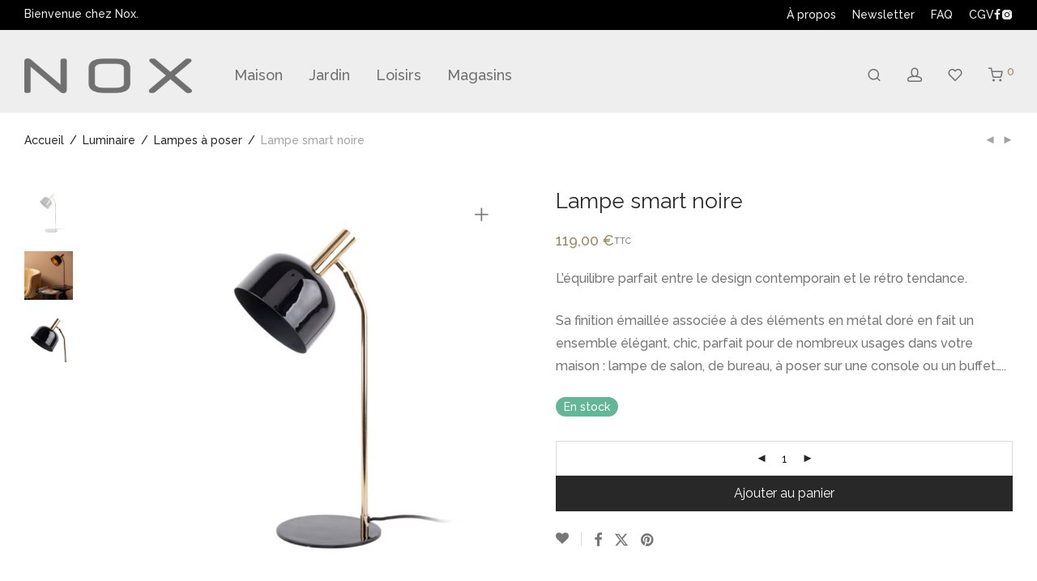

--- FILE ---
content_type: text/html; charset=UTF-8
request_url: https://noxdeco.com/produit/b1237/
body_size: 28549
content:
<!DOCTYPE html>

<html lang="fr-FR" class="footer-sticky-1">
    <head>
        <meta charset="UTF-8">
        <meta name="viewport" content="width=device-width, initial-scale=1.0, maximum-scale=1.0, user-scalable=no">
		<meta name='robots' content='index, follow, max-image-preview:large, max-snippet:-1, max-video-preview:-1' />
<script type="text/javascript">
/* <![CDATA[ */
window.koko_analytics = {"url":"https:\/\/noxdeco.com\/wp-admin\/admin-ajax.php?action=koko_analytics_collect","site_url":"https:\/\/noxdeco.com","post_id":13998,"path":"\/produit\/b1237\/","method":"cookie","use_cookie":true};
/* ]]> */
</script>

	<!-- This site is optimized with the Yoast SEO plugin v26.7 - https://yoast.com/wordpress/plugins/seo/ -->
	<title>Lampe smart noire - NOX DÉCO E-SHOP</title>
	<link rel="canonical" href="https://noxdeco.com/produit/b1237/" />
	<meta property="og:locale" content="fr_FR" />
	<meta property="og:type" content="article" />
	<meta property="og:title" content="Lampe smart noire - NOX DÉCO E-SHOP" />
	<meta property="og:description" content="L&#039;équilibre parfait entre le design contemporain et le rétro tendance.  Sa finition émaillée associée à des éléments en métal doré en fait un ensemble élégant, chic, parfait pour de nombreux usages dans votre maison : lampe de salon, de bureau, à poser sur une console ou un buffet....." />
	<meta property="og:url" content="https://noxdeco.com/produit/b1237/" />
	<meta property="og:site_name" content="NOX DÉCO E-SHOP" />
	<meta property="article:modified_time" content="2025-10-28T09:41:47+00:00" />
	<meta property="og:image" content="https://noxdeco.com/wp-content/uploads/2023/10/Sans-titre-1_0043_B1237.jpg" />
	<meta property="og:image:width" content="900" />
	<meta property="og:image:height" content="900" />
	<meta property="og:image:type" content="image/jpeg" />
	<meta name="twitter:card" content="summary_large_image" />
	<script type="application/ld+json" class="yoast-schema-graph">{"@context":"https://schema.org","@graph":[{"@type":"WebPage","@id":"https://noxdeco.com/produit/b1237/","url":"https://noxdeco.com/produit/b1237/","name":"Lampe smart noire - NOX DÉCO E-SHOP","isPartOf":{"@id":"https://noxdeco.com/#website"},"primaryImageOfPage":{"@id":"https://noxdeco.com/produit/b1237/#primaryimage"},"image":{"@id":"https://noxdeco.com/produit/b1237/#primaryimage"},"thumbnailUrl":"https://noxdeco.com/wp-content/uploads/2023/10/Sans-titre-1_0043_B1237.jpg","datePublished":"2023-10-25T07:36:41+00:00","dateModified":"2025-10-28T09:41:47+00:00","breadcrumb":{"@id":"https://noxdeco.com/produit/b1237/#breadcrumb"},"inLanguage":"fr-FR","potentialAction":[{"@type":"ReadAction","target":["https://noxdeco.com/produit/b1237/"]}]},{"@type":"ImageObject","inLanguage":"fr-FR","@id":"https://noxdeco.com/produit/b1237/#primaryimage","url":"https://noxdeco.com/wp-content/uploads/2023/10/Sans-titre-1_0043_B1237.jpg","contentUrl":"https://noxdeco.com/wp-content/uploads/2023/10/Sans-titre-1_0043_B1237.jpg","width":900,"height":900},{"@type":"BreadcrumbList","@id":"https://noxdeco.com/produit/b1237/#breadcrumb","itemListElement":[{"@type":"ListItem","position":1,"name":"Accueil","item":"https://noxdeco.com/"},{"@type":"ListItem","position":2,"name":"Produits","item":"https://noxdeco.com/shop/"},{"@type":"ListItem","position":3,"name":"Lampe smart noire"}]},{"@type":"WebSite","@id":"https://noxdeco.com/#website","url":"https://noxdeco.com/","name":"NOX DÉCO E-SHOP","description":"La boutique en ligne des magasins NOX","publisher":{"@id":"https://noxdeco.com/#organization"},"potentialAction":[{"@type":"SearchAction","target":{"@type":"EntryPoint","urlTemplate":"https://noxdeco.com/?s={search_term_string}"},"query-input":{"@type":"PropertyValueSpecification","valueRequired":true,"valueName":"search_term_string"}}],"inLanguage":"fr-FR"},{"@type":"Organization","@id":"https://noxdeco.com/#organization","name":"NOX DÉCO","url":"https://noxdeco.com/","logo":{"@type":"ImageObject","inLanguage":"fr-FR","@id":"https://noxdeco.com/#/schema/logo/image/","url":"https://noxdeco.com/wp-content/uploads/2020/10/NOXlogo_white1.png","contentUrl":"https://noxdeco.com/wp-content/uploads/2020/10/NOXlogo_white1.png","width":376,"height":200,"caption":"NOX DÉCO"},"image":{"@id":"https://noxdeco.com/#/schema/logo/image/"}}]}</script>
	<!-- / Yoast SEO plugin. -->


<link rel='dns-prefetch' href='//fonts.googleapis.com' />
<link rel='preconnect' href='https://fonts.gstatic.com' crossorigin />
<link rel="alternate" type="application/rss+xml" title="NOX DÉCO E-SHOP &raquo; Flux" href="https://noxdeco.com/feed/" />
<link rel="alternate" title="oEmbed (JSON)" type="application/json+oembed" href="https://noxdeco.com/wp-json/oembed/1.0/embed?url=https%3A%2F%2Fnoxdeco.com%2Fproduit%2Fb1237%2F" />
<link rel="alternate" title="oEmbed (XML)" type="text/xml+oembed" href="https://noxdeco.com/wp-json/oembed/1.0/embed?url=https%3A%2F%2Fnoxdeco.com%2Fproduit%2Fb1237%2F&#038;format=xml" />
<style id='wp-img-auto-sizes-contain-inline-css' type='text/css'>
img:is([sizes=auto i],[sizes^="auto," i]){contain-intrinsic-size:3000px 1500px}
/*# sourceURL=wp-img-auto-sizes-contain-inline-css */
</style>

<style id='wp-emoji-styles-inline-css' type='text/css'>

	img.wp-smiley, img.emoji {
		display: inline !important;
		border: none !important;
		box-shadow: none !important;
		height: 1em !important;
		width: 1em !important;
		margin: 0 0.07em !important;
		vertical-align: -0.1em !important;
		background: none !important;
		padding: 0 !important;
	}
/*# sourceURL=wp-emoji-styles-inline-css */
</style>
<link rel='stylesheet' id='wp-block-library-css' href='https://noxdeco.com/wp-includes/css/dist/block-library/style.min.css?ver=af295bec309202b1b6f7b5c3cf473a4a' type='text/css' media='all' />
<style id='classic-theme-styles-inline-css' type='text/css'>
/*! This file is auto-generated */
.wp-block-button__link{color:#fff;background-color:#32373c;border-radius:9999px;box-shadow:none;text-decoration:none;padding:calc(.667em + 2px) calc(1.333em + 2px);font-size:1.125em}.wp-block-file__button{background:#32373c;color:#fff;text-decoration:none}
/*# sourceURL=/wp-includes/css/classic-themes.min.css */
</style>
<style id='global-styles-inline-css' type='text/css'>
:root{--wp--preset--aspect-ratio--square: 1;--wp--preset--aspect-ratio--4-3: 4/3;--wp--preset--aspect-ratio--3-4: 3/4;--wp--preset--aspect-ratio--3-2: 3/2;--wp--preset--aspect-ratio--2-3: 2/3;--wp--preset--aspect-ratio--16-9: 16/9;--wp--preset--aspect-ratio--9-16: 9/16;--wp--preset--color--black: #000000;--wp--preset--color--cyan-bluish-gray: #abb8c3;--wp--preset--color--white: #ffffff;--wp--preset--color--pale-pink: #f78da7;--wp--preset--color--vivid-red: #cf2e2e;--wp--preset--color--luminous-vivid-orange: #ff6900;--wp--preset--color--luminous-vivid-amber: #fcb900;--wp--preset--color--light-green-cyan: #7bdcb5;--wp--preset--color--vivid-green-cyan: #00d084;--wp--preset--color--pale-cyan-blue: #8ed1fc;--wp--preset--color--vivid-cyan-blue: #0693e3;--wp--preset--color--vivid-purple: #9b51e0;--wp--preset--gradient--vivid-cyan-blue-to-vivid-purple: linear-gradient(135deg,rgb(6,147,227) 0%,rgb(155,81,224) 100%);--wp--preset--gradient--light-green-cyan-to-vivid-green-cyan: linear-gradient(135deg,rgb(122,220,180) 0%,rgb(0,208,130) 100%);--wp--preset--gradient--luminous-vivid-amber-to-luminous-vivid-orange: linear-gradient(135deg,rgb(252,185,0) 0%,rgb(255,105,0) 100%);--wp--preset--gradient--luminous-vivid-orange-to-vivid-red: linear-gradient(135deg,rgb(255,105,0) 0%,rgb(207,46,46) 100%);--wp--preset--gradient--very-light-gray-to-cyan-bluish-gray: linear-gradient(135deg,rgb(238,238,238) 0%,rgb(169,184,195) 100%);--wp--preset--gradient--cool-to-warm-spectrum: linear-gradient(135deg,rgb(74,234,220) 0%,rgb(151,120,209) 20%,rgb(207,42,186) 40%,rgb(238,44,130) 60%,rgb(251,105,98) 80%,rgb(254,248,76) 100%);--wp--preset--gradient--blush-light-purple: linear-gradient(135deg,rgb(255,206,236) 0%,rgb(152,150,240) 100%);--wp--preset--gradient--blush-bordeaux: linear-gradient(135deg,rgb(254,205,165) 0%,rgb(254,45,45) 50%,rgb(107,0,62) 100%);--wp--preset--gradient--luminous-dusk: linear-gradient(135deg,rgb(255,203,112) 0%,rgb(199,81,192) 50%,rgb(65,88,208) 100%);--wp--preset--gradient--pale-ocean: linear-gradient(135deg,rgb(255,245,203) 0%,rgb(182,227,212) 50%,rgb(51,167,181) 100%);--wp--preset--gradient--electric-grass: linear-gradient(135deg,rgb(202,248,128) 0%,rgb(113,206,126) 100%);--wp--preset--gradient--midnight: linear-gradient(135deg,rgb(2,3,129) 0%,rgb(40,116,252) 100%);--wp--preset--font-size--small: 13px;--wp--preset--font-size--medium: 20px;--wp--preset--font-size--large: 36px;--wp--preset--font-size--x-large: 42px;--wp--preset--spacing--20: 0.44rem;--wp--preset--spacing--30: 0.67rem;--wp--preset--spacing--40: 1rem;--wp--preset--spacing--50: 1.5rem;--wp--preset--spacing--60: 2.25rem;--wp--preset--spacing--70: 3.38rem;--wp--preset--spacing--80: 5.06rem;--wp--preset--shadow--natural: 6px 6px 9px rgba(0, 0, 0, 0.2);--wp--preset--shadow--deep: 12px 12px 50px rgba(0, 0, 0, 0.4);--wp--preset--shadow--sharp: 6px 6px 0px rgba(0, 0, 0, 0.2);--wp--preset--shadow--outlined: 6px 6px 0px -3px rgb(255, 255, 255), 6px 6px rgb(0, 0, 0);--wp--preset--shadow--crisp: 6px 6px 0px rgb(0, 0, 0);}:where(.is-layout-flex){gap: 0.5em;}:where(.is-layout-grid){gap: 0.5em;}body .is-layout-flex{display: flex;}.is-layout-flex{flex-wrap: wrap;align-items: center;}.is-layout-flex > :is(*, div){margin: 0;}body .is-layout-grid{display: grid;}.is-layout-grid > :is(*, div){margin: 0;}:where(.wp-block-columns.is-layout-flex){gap: 2em;}:where(.wp-block-columns.is-layout-grid){gap: 2em;}:where(.wp-block-post-template.is-layout-flex){gap: 1.25em;}:where(.wp-block-post-template.is-layout-grid){gap: 1.25em;}.has-black-color{color: var(--wp--preset--color--black) !important;}.has-cyan-bluish-gray-color{color: var(--wp--preset--color--cyan-bluish-gray) !important;}.has-white-color{color: var(--wp--preset--color--white) !important;}.has-pale-pink-color{color: var(--wp--preset--color--pale-pink) !important;}.has-vivid-red-color{color: var(--wp--preset--color--vivid-red) !important;}.has-luminous-vivid-orange-color{color: var(--wp--preset--color--luminous-vivid-orange) !important;}.has-luminous-vivid-amber-color{color: var(--wp--preset--color--luminous-vivid-amber) !important;}.has-light-green-cyan-color{color: var(--wp--preset--color--light-green-cyan) !important;}.has-vivid-green-cyan-color{color: var(--wp--preset--color--vivid-green-cyan) !important;}.has-pale-cyan-blue-color{color: var(--wp--preset--color--pale-cyan-blue) !important;}.has-vivid-cyan-blue-color{color: var(--wp--preset--color--vivid-cyan-blue) !important;}.has-vivid-purple-color{color: var(--wp--preset--color--vivid-purple) !important;}.has-black-background-color{background-color: var(--wp--preset--color--black) !important;}.has-cyan-bluish-gray-background-color{background-color: var(--wp--preset--color--cyan-bluish-gray) !important;}.has-white-background-color{background-color: var(--wp--preset--color--white) !important;}.has-pale-pink-background-color{background-color: var(--wp--preset--color--pale-pink) !important;}.has-vivid-red-background-color{background-color: var(--wp--preset--color--vivid-red) !important;}.has-luminous-vivid-orange-background-color{background-color: var(--wp--preset--color--luminous-vivid-orange) !important;}.has-luminous-vivid-amber-background-color{background-color: var(--wp--preset--color--luminous-vivid-amber) !important;}.has-light-green-cyan-background-color{background-color: var(--wp--preset--color--light-green-cyan) !important;}.has-vivid-green-cyan-background-color{background-color: var(--wp--preset--color--vivid-green-cyan) !important;}.has-pale-cyan-blue-background-color{background-color: var(--wp--preset--color--pale-cyan-blue) !important;}.has-vivid-cyan-blue-background-color{background-color: var(--wp--preset--color--vivid-cyan-blue) !important;}.has-vivid-purple-background-color{background-color: var(--wp--preset--color--vivid-purple) !important;}.has-black-border-color{border-color: var(--wp--preset--color--black) !important;}.has-cyan-bluish-gray-border-color{border-color: var(--wp--preset--color--cyan-bluish-gray) !important;}.has-white-border-color{border-color: var(--wp--preset--color--white) !important;}.has-pale-pink-border-color{border-color: var(--wp--preset--color--pale-pink) !important;}.has-vivid-red-border-color{border-color: var(--wp--preset--color--vivid-red) !important;}.has-luminous-vivid-orange-border-color{border-color: var(--wp--preset--color--luminous-vivid-orange) !important;}.has-luminous-vivid-amber-border-color{border-color: var(--wp--preset--color--luminous-vivid-amber) !important;}.has-light-green-cyan-border-color{border-color: var(--wp--preset--color--light-green-cyan) !important;}.has-vivid-green-cyan-border-color{border-color: var(--wp--preset--color--vivid-green-cyan) !important;}.has-pale-cyan-blue-border-color{border-color: var(--wp--preset--color--pale-cyan-blue) !important;}.has-vivid-cyan-blue-border-color{border-color: var(--wp--preset--color--vivid-cyan-blue) !important;}.has-vivid-purple-border-color{border-color: var(--wp--preset--color--vivid-purple) !important;}.has-vivid-cyan-blue-to-vivid-purple-gradient-background{background: var(--wp--preset--gradient--vivid-cyan-blue-to-vivid-purple) !important;}.has-light-green-cyan-to-vivid-green-cyan-gradient-background{background: var(--wp--preset--gradient--light-green-cyan-to-vivid-green-cyan) !important;}.has-luminous-vivid-amber-to-luminous-vivid-orange-gradient-background{background: var(--wp--preset--gradient--luminous-vivid-amber-to-luminous-vivid-orange) !important;}.has-luminous-vivid-orange-to-vivid-red-gradient-background{background: var(--wp--preset--gradient--luminous-vivid-orange-to-vivid-red) !important;}.has-very-light-gray-to-cyan-bluish-gray-gradient-background{background: var(--wp--preset--gradient--very-light-gray-to-cyan-bluish-gray) !important;}.has-cool-to-warm-spectrum-gradient-background{background: var(--wp--preset--gradient--cool-to-warm-spectrum) !important;}.has-blush-light-purple-gradient-background{background: var(--wp--preset--gradient--blush-light-purple) !important;}.has-blush-bordeaux-gradient-background{background: var(--wp--preset--gradient--blush-bordeaux) !important;}.has-luminous-dusk-gradient-background{background: var(--wp--preset--gradient--luminous-dusk) !important;}.has-pale-ocean-gradient-background{background: var(--wp--preset--gradient--pale-ocean) !important;}.has-electric-grass-gradient-background{background: var(--wp--preset--gradient--electric-grass) !important;}.has-midnight-gradient-background{background: var(--wp--preset--gradient--midnight) !important;}.has-small-font-size{font-size: var(--wp--preset--font-size--small) !important;}.has-medium-font-size{font-size: var(--wp--preset--font-size--medium) !important;}.has-large-font-size{font-size: var(--wp--preset--font-size--large) !important;}.has-x-large-font-size{font-size: var(--wp--preset--font-size--x-large) !important;}
:where(.wp-block-post-template.is-layout-flex){gap: 1.25em;}:where(.wp-block-post-template.is-layout-grid){gap: 1.25em;}
:where(.wp-block-term-template.is-layout-flex){gap: 1.25em;}:where(.wp-block-term-template.is-layout-grid){gap: 1.25em;}
:where(.wp-block-columns.is-layout-flex){gap: 2em;}:where(.wp-block-columns.is-layout-grid){gap: 2em;}
:root :where(.wp-block-pullquote){font-size: 1.5em;line-height: 1.6;}
/*# sourceURL=global-styles-inline-css */
</style>
<link rel='stylesheet' id='photoswipe-css' href='https://noxdeco.com/wp-content/plugins/woocommerce/assets/css/photoswipe/photoswipe.min.css?ver=10.4.3' type='text/css' media='all' />
<link rel='stylesheet' id='photoswipe-default-skin-css' href='https://noxdeco.com/wp-content/plugins/woocommerce/assets/css/photoswipe/default-skin/default-skin.min.css?ver=10.4.3' type='text/css' media='all' />
<style id='woocommerce-inline-inline-css' type='text/css'>
.woocommerce form .form-row .required { visibility: visible; }
/*# sourceURL=woocommerce-inline-inline-css */
</style>
<link rel='stylesheet' id='qi-addons-for-elementor-grid-style-css' href='https://noxdeco.com/wp-content/plugins/qi-addons-for-elementor/assets/css/grid.min.css?ver=1.9.5' type='text/css' media='all' />
<link rel='stylesheet' id='qi-addons-for-elementor-helper-parts-style-css' href='https://noxdeco.com/wp-content/plugins/qi-addons-for-elementor/assets/css/helper-parts.min.css?ver=1.9.5' type='text/css' media='all' />
<link rel='stylesheet' id='qi-addons-for-elementor-style-css' href='https://noxdeco.com/wp-content/plugins/qi-addons-for-elementor/assets/css/main.min.css?ver=1.9.5' type='text/css' media='all' />
<link rel='stylesheet' id='exad-slick-css' href='https://noxdeco.com/wp-content/plugins/exclusive-addons-for-elementor/assets/vendor/css/slick.min.css?ver=af295bec309202b1b6f7b5c3cf473a4a' type='text/css' media='all' />
<link rel='stylesheet' id='exad-slick-theme-css' href='https://noxdeco.com/wp-content/plugins/exclusive-addons-for-elementor/assets/vendor/css/slick-theme.min.css?ver=af295bec309202b1b6f7b5c3cf473a4a' type='text/css' media='all' />
<link rel='stylesheet' id='exad-image-hover-css' href='https://noxdeco.com/wp-content/plugins/exclusive-addons-for-elementor/assets/vendor/css/imagehover.css?ver=af295bec309202b1b6f7b5c3cf473a4a' type='text/css' media='all' />
<link rel='stylesheet' id='exad-swiperv5-css' href='https://noxdeco.com/wp-content/plugins/exclusive-addons-for-elementor/assets/vendor/css/swiper.min.css?ver=2.7.9.8' type='text/css' media='all' />
<link rel='stylesheet' id='exad-main-style-css' href='https://noxdeco.com/wp-content/plugins/exclusive-addons-for-elementor/assets/css/exad-styles.min.css?ver=af295bec309202b1b6f7b5c3cf473a4a' type='text/css' media='all' />
<link rel='stylesheet' id='swiper-css' href='https://noxdeco.com/wp-content/plugins/qi-addons-for-elementor/assets/plugins/swiper/8.4.5/swiper.min.css?ver=8.4.5' type='text/css' media='all' />
<link rel='stylesheet' id='normalize-css' href='https://noxdeco.com/wp-content/themes/savoy/assets/css/third-party/normalize.min.css?ver=3.0.2' type='text/css' media='all' />
<link rel='stylesheet' id='slick-slider-css' href='https://noxdeco.com/wp-content/themes/savoy/assets/css/third-party/slick.min.css?ver=1.5.5' type='text/css' media='all' />
<link rel='stylesheet' id='slick-slider-theme-css' href='https://noxdeco.com/wp-content/themes/savoy/assets/css/third-party/slick-theme.min.css?ver=1.5.5' type='text/css' media='all' />
<link rel='stylesheet' id='magnific-popup-css' href='https://noxdeco.com/wp-content/themes/savoy/assets/css/third-party/magnific-popup.min.css?ver=af295bec309202b1b6f7b5c3cf473a4a' type='text/css' media='all' />
<link rel='stylesheet' id='nm-grid-css' href='https://noxdeco.com/wp-content/themes/savoy/assets/css/grid.css?ver=3.1.3' type='text/css' media='all' />
<link rel='stylesheet' id='selectod-css' href='https://noxdeco.com/wp-content/themes/savoy/assets/css/third-party/selectod.min.css?ver=3.8.1' type='text/css' media='all' />
<link rel='stylesheet' id='nm-shop-css' href='https://noxdeco.com/wp-content/themes/savoy/assets/css/shop.css?ver=3.1.3' type='text/css' media='all' />
<link rel='stylesheet' id='nm-icons-css' href='https://noxdeco.com/wp-content/themes/savoy/assets/css/font-icons/theme-icons/theme-icons.min.css?ver=3.1.3' type='text/css' media='all' />
<link rel='stylesheet' id='nm-core-css' href='https://noxdeco.com/wp-content/themes/savoy/style.css?ver=3.1.3' type='text/css' media='all' />
<link rel='stylesheet' id='nm-elements-css' href='https://noxdeco.com/wp-content/themes/savoy/assets/css/elements.css?ver=3.1.3' type='text/css' media='all' />
<link rel='stylesheet' id='nm-portfolio-css' href='https://noxdeco.com/wp-content/plugins/nm-portfolio/assets/css/nm-portfolio.css?ver=1.3.1' type='text/css' media='all' />
<link rel='stylesheet' id='elementor-frontend-css' href='https://noxdeco.com/wp-content/plugins/elementor/assets/css/frontend.min.css?ver=3.34.1' type='text/css' media='all' />
<link rel='stylesheet' id='eael-general-css' href='https://noxdeco.com/wp-content/plugins/essential-addons-for-elementor-lite/assets/front-end/css/view/general.min.css?ver=6.5.5' type='text/css' media='all' />
<link rel="preload" as="style" href="https://fonts.googleapis.com/css?family=Raleway:500,700,500,400,700&#038;display=swap&#038;ver=1767877586" /><link rel="stylesheet" href="https://fonts.googleapis.com/css?family=Raleway:500,700,500,400,700&#038;display=swap&#038;ver=1767877586" media="print" onload="this.media='all'"><noscript><link rel="stylesheet" href="https://fonts.googleapis.com/css?family=Raleway:500,700,500,400,700&#038;display=swap&#038;ver=1767877586" /></noscript><script type="text/javascript" src="https://noxdeco.com/wp-includes/js/jquery/jquery.min.js?ver=3.7.1" id="jquery-core-js"></script>
<script type="text/javascript" src="https://noxdeco.com/wp-includes/js/jquery/jquery-migrate.min.js?ver=3.4.1" id="jquery-migrate-js"></script>
<script type="text/javascript" src="https://noxdeco.com/wp-content/plugins/woocommerce/assets/js/jquery-blockui/jquery.blockUI.min.js?ver=2.7.0-wc.10.4.3" id="wc-jquery-blockui-js" defer="defer" data-wp-strategy="defer"></script>
<script type="text/javascript" id="wc-add-to-cart-js-extra">
/* <![CDATA[ */
var wc_add_to_cart_params = {"ajax_url":"/wp-admin/admin-ajax.php","wc_ajax_url":"/?wc-ajax=%%endpoint%%","i18n_view_cart":"Voir le panier","cart_url":"https://noxdeco.com/cart-2/","is_cart":"","cart_redirect_after_add":"no"};
//# sourceURL=wc-add-to-cart-js-extra
/* ]]> */
</script>
<script type="text/javascript" src="https://noxdeco.com/wp-content/plugins/woocommerce/assets/js/frontend/add-to-cart.min.js?ver=10.4.3" id="wc-add-to-cart-js" defer="defer" data-wp-strategy="defer"></script>
<script type="text/javascript" src="https://noxdeco.com/wp-content/plugins/woocommerce/assets/js/flexslider/jquery.flexslider.min.js?ver=2.7.2-wc.10.4.3" id="wc-flexslider-js" defer="defer" data-wp-strategy="defer"></script>
<script type="text/javascript" src="https://noxdeco.com/wp-content/plugins/woocommerce/assets/js/photoswipe/photoswipe.min.js?ver=4.1.1-wc.10.4.3" id="wc-photoswipe-js" defer="defer" data-wp-strategy="defer"></script>
<script type="text/javascript" src="https://noxdeco.com/wp-content/plugins/woocommerce/assets/js/photoswipe/photoswipe-ui-default.min.js?ver=4.1.1-wc.10.4.3" id="wc-photoswipe-ui-default-js" defer="defer" data-wp-strategy="defer"></script>
<script type="text/javascript" id="wc-single-product-js-extra">
/* <![CDATA[ */
var wc_single_product_params = {"i18n_required_rating_text":"Veuillez s\u00e9lectionner une note","i18n_rating_options":["1\u00a0\u00e9toile sur 5","2\u00a0\u00e9toiles sur 5","3\u00a0\u00e9toiles sur 5","4\u00a0\u00e9toiles sur 5","5\u00a0\u00e9toiles sur 5"],"i18n_product_gallery_trigger_text":"Voir la galerie d\u2019images en plein \u00e9cran","review_rating_required":"yes","flexslider":{"rtl":false,"animation":"fade","smoothHeight":false,"directionNav":true,"controlNav":"thumbnails","slideshow":false,"animationSpeed":300,"animationLoop":false,"allowOneSlide":false},"zoom_enabled":"","zoom_options":[],"photoswipe_enabled":"1","photoswipe_options":{"shareEl":true,"closeOnScroll":false,"history":false,"hideAnimationDuration":0,"showAnimationDuration":0,"showHideOpacity":true,"bgOpacity":1,"loop":false,"closeOnVerticalDrag":false,"barsSize":{"top":0,"bottom":0},"tapToClose":true,"tapToToggleControls":false,"shareButtons":[{"id":"facebook","label":"Share on Facebook","url":"https://www.facebook.com/sharer/sharer.php?u={{url}}"},{"id":"twitter","label":"Tweet","url":"https://twitter.com/intent/tweet?text={{text}}&url={{url}}"},{"id":"pinterest","label":"Pin it","url":"http://www.pinterest.com/pin/create/button/?url={{url}}&media={{image_url}}&description={{text}}"},{"id":"download","label":"Download image","url":"{{raw_image_url}}","download":true}]},"flexslider_enabled":"1"};
//# sourceURL=wc-single-product-js-extra
/* ]]> */
</script>
<script type="text/javascript" src="https://noxdeco.com/wp-content/plugins/woocommerce/assets/js/frontend/single-product.min.js?ver=10.4.3" id="wc-single-product-js" defer="defer" data-wp-strategy="defer"></script>
<script type="text/javascript" src="https://noxdeco.com/wp-content/plugins/woocommerce/assets/js/js-cookie/js.cookie.min.js?ver=2.1.4-wc.10.4.3" id="wc-js-cookie-js" defer="defer" data-wp-strategy="defer"></script>
<script type="text/javascript" id="woocommerce-js-extra">
/* <![CDATA[ */
var woocommerce_params = {"ajax_url":"/wp-admin/admin-ajax.php","wc_ajax_url":"/?wc-ajax=%%endpoint%%","i18n_password_show":"Afficher le mot de passe","i18n_password_hide":"Masquer le mot de passe"};
//# sourceURL=woocommerce-js-extra
/* ]]> */
</script>
<script type="text/javascript" src="https://noxdeco.com/wp-content/plugins/woocommerce/assets/js/frontend/woocommerce.min.js?ver=10.4.3" id="woocommerce-js" defer="defer" data-wp-strategy="defer"></script>
<script type="text/javascript" id="wc-cart-fragments-js-extra">
/* <![CDATA[ */
var wc_cart_fragments_params = {"ajax_url":"/wp-admin/admin-ajax.php","wc_ajax_url":"/?wc-ajax=%%endpoint%%","cart_hash_key":"wc_cart_hash_dafc69ee41272f15bd167cc2297a5e90","fragment_name":"wc_fragments_dafc69ee41272f15bd167cc2297a5e90","request_timeout":"5000"};
//# sourceURL=wc-cart-fragments-js-extra
/* ]]> */
</script>
<script type="text/javascript" src="https://noxdeco.com/wp-content/plugins/woocommerce/assets/js/frontend/cart-fragments.min.js?ver=10.4.3" id="wc-cart-fragments-js" defer="defer" data-wp-strategy="defer"></script>
<link rel="https://api.w.org/" href="https://noxdeco.com/wp-json/" /><link rel="alternate" title="JSON" type="application/json" href="https://noxdeco.com/wp-json/wp/v2/product/13998" /><link rel="EditURI" type="application/rsd+xml" title="RSD" href="https://noxdeco.com/xmlrpc.php?rsd" />

<link rel='shortlink' href='https://noxdeco.com/?p=13998' />
<meta name="framework" content="Redux 4.3.7.3" /><meta name="ti-site-data" content="[base64]" />	<noscript><style>.woocommerce-product-gallery{ opacity: 1 !important; }</style></noscript>
	<meta name="generator" content="Elementor 3.34.1; features: additional_custom_breakpoints; settings: css_print_method-external, google_font-enabled, font_display-auto">
			<style>
				.e-con.e-parent:nth-of-type(n+4):not(.e-lazyloaded):not(.e-no-lazyload),
				.e-con.e-parent:nth-of-type(n+4):not(.e-lazyloaded):not(.e-no-lazyload) * {
					background-image: none !important;
				}
				@media screen and (max-height: 1024px) {
					.e-con.e-parent:nth-of-type(n+3):not(.e-lazyloaded):not(.e-no-lazyload),
					.e-con.e-parent:nth-of-type(n+3):not(.e-lazyloaded):not(.e-no-lazyload) * {
						background-image: none !important;
					}
				}
				@media screen and (max-height: 640px) {
					.e-con.e-parent:nth-of-type(n+2):not(.e-lazyloaded):not(.e-no-lazyload),
					.e-con.e-parent:nth-of-type(n+2):not(.e-lazyloaded):not(.e-no-lazyload) * {
						background-image: none !important;
					}
				}
			</style>
			<link rel="icon" href="https://noxdeco.com/wp-content/uploads/2020/11/nox-carregris-100x100.png" sizes="32x32" />
<link rel="icon" href="https://noxdeco.com/wp-content/uploads/2020/11/nox-carregris-300x300.png" sizes="192x192" />
<link rel="apple-touch-icon" href="https://noxdeco.com/wp-content/uploads/2020/11/nox-carregris-300x300.png" />
<meta name="msapplication-TileImage" content="https://noxdeco.com/wp-content/uploads/2020/11/nox-carregris-300x300.png" />
<style type="text/css" class="nm-custom-styles">:root{ --nm--font-size-xsmall:12px;--nm--font-size-small:14px;--nm--font-size-medium:16px;--nm--font-size-large:18px;--nm--color-font:#777777;--nm--color-font-strong:#282828;--nm--color-font-highlight:#A4885F;--nm--color-border:#EEEEEE;--nm--color-button:#FFFFFF;--nm--color-button-background:#282828;--nm--color-body-background:#FFFFFF;--nm--border-radius-container:0px;--nm--border-radius-image:0px;--nm--border-radius-image-fullwidth:0px;--nm--border-radius-inputs:0px;--nm--border-radius-button:0px;--nm--mobile-menu-color-font:#555555;--nm--mobile-menu-color-font-hover:#282828;--nm--mobile-menu-color-border:#EEEEEE;--nm--mobile-menu-color-background:#FFFFFF;--nm--shop-preloader-color:#ffffff;--nm--shop-preloader-gradient:linear-gradient(90deg, rgba(238,238,238,0) 20%, rgba(238,238,238,0.3) 50%, rgba(238,238,238,0) 70%);--nm--shop-rating-color:#dc9814;--nm--single-product-background-color:transparent;--nm--single-product-background-color-mobile:#eeeeee;--nm--single-product-mobile-gallery-width:500px;}body{font-family:"Raleway",sans-serif;}h1,h2,h3,h4,h5,h6,.nm-alt-font{font-family:"Raleway",sans-serif;}.nm-menu li a{font-family:"Raleway",sans-serif;font-size:18px;font-weight:500;}#nm-mobile-menu .menu > li > a{font-family:"Raleway",sans-serif;font-weight:700;}#nm-mobile-menu-main-ul.menu > li > a{font-size:20px;}#nm-mobile-menu-secondary-ul.menu li a,#nm-mobile-menu .sub-menu a{font-size:18px;}.vc_tta.vc_tta-accordion .vc_tta-panel-title > a,.vc_tta.vc_general .vc_tta-tab > a,.nm-team-member-content h2,.nm-post-slider-content h3,.vc_pie_chart .wpb_pie_chart_heading,.wpb_content_element .wpb_tour_tabs_wrapper .wpb_tabs_nav a,.wpb_content_element .wpb_accordion_header a,#order_review .shop_table tfoot .order-total,#order_review .shop_table tfoot .order-total,.cart-collaterals .shop_table tr.order-total,.shop_table.cart .nm-product-details a,#nm-shop-sidebar-popup #nm-shop-search input,.nm-shop-categories li a,.nm-shop-filter-menu li a,.woocommerce-message,.woocommerce-info,.woocommerce-error,blockquote,.commentlist .comment .comment-text .meta strong,.nm-related-posts-content h3,.nm-blog-no-results h1,.nm-term-description,.nm-blog-categories-list li a,.nm-blog-categories-toggle li a,.nm-blog-heading h1,#nm-mobile-menu-top-ul .nm-mobile-menu-item-search input{font-size:18px;}@media all and (max-width:768px){.vc_toggle_title h3{font-size:18px;}}@media all and (max-width:400px){#nm-shop-search input{font-size:18px;}}.add_to_cart_inline .add_to_cart_button,.add_to_cart_inline .amount,.nm-product-category-text > a,.nm-testimonial-description,.nm-feature h3,.nm_btn,.vc_toggle_content,.nm-message-box,.wpb_text_column,#nm-wishlist-table ul li.title .woocommerce-loop-product__title,.nm-order-track-top p,.customer_details h3,.woocommerce-order-details .order_details tbody,.woocommerce-MyAccount-content .shop_table tr th,.woocommerce-MyAccount-navigation ul li a,.nm-MyAccount-user-info .nm-username,.nm-MyAccount-dashboard,.nm-myaccount-lost-reset-password h2,.nm-login-form-divider span,.woocommerce-thankyou-order-details li strong,.woocommerce-order-received h3,#order_review .shop_table tbody .product-name,.woocommerce-checkout .nm-coupon-popup-wrap .nm-shop-notice,.nm-checkout-login-coupon .nm-shop-notice,.shop_table.cart .nm-product-quantity-pricing .product-subtotal,.shop_table.cart .product-quantity,.shop_attributes tr th,.shop_attributes tr td,#tab-description,.woocommerce-tabs .tabs li a,.woocommerce-product-details__short-description,.nm-shop-no-products h3,.nm-infload-controls a,#nm-shop-browse-wrap .term-description,.list_nosep .nm-shop-categories .nm-shop-sub-categories li a,.nm-shop-taxonomy-text .term-description,.nm-shop-loop-details h3,.woocommerce-loop-category__title,div.wpcf7-response-output,.wpcf7 .wpcf7-form-control,.widget_search button,.widget_product_search #searchsubmit,#wp-calendar caption,.widget .nm-widget-title,.post .entry-content,.comment-form p label,.no-comments,.commentlist .pingback p,.commentlist .trackback p,.commentlist .comment .comment-text .description,.nm-search-results .nm-post-content,.post-password-form > p:first-child,.nm-post-pagination a .long-title,.nm-blog-list .nm-post-content,.nm-blog-grid .nm-post-content,.nm-blog-classic .nm-post-content,.nm-blog-pagination a,.nm-blog-categories-list.columns li a,.page-numbers li a,.page-numbers li span,#nm-widget-panel .total,#nm-widget-panel .nm-cart-panel-item-price .amount,#nm-widget-panel .quantity .qty,#nm-widget-panel .nm-cart-panel-quantity-pricing > span.quantity,#nm-widget-panel .product-quantity,.nm-cart-panel-product-title,#nm-widget-panel .product_list_widget .empty,#nm-cart-panel-loader h5,.nm-widget-panel-header,.button,input[type=submit]{font-size:16px;}@media all and (max-width:991px){#nm-shop-sidebar .widget .nm-widget-title,.nm-shop-categories li a{font-size:16px;}}@media all and (max-width:768px){.vc_tta.vc_tta-accordion .vc_tta-panel-title > a,.vc_tta.vc_tta-tabs.vc_tta-tabs-position-left .vc_tta-tab > a,.vc_tta.vc_tta-tabs.vc_tta-tabs-position-top .vc_tta-tab > a,.wpb_content_element .wpb_tour_tabs_wrapper .wpb_tabs_nav a,.wpb_content_element .wpb_accordion_header a,.nm-term-description{font-size:16px;}}@media all and (max-width:550px){.shop_table.cart .nm-product-details a,.nm-shop-notice,.nm-related-posts-content h3{font-size:16px;}}@media all and (max-width:400px){.nm-product-category-text .nm-product-category-heading,.nm-team-member-content h2,#nm-wishlist-empty h1,.cart-empty,.nm-shop-filter-menu li a,.nm-blog-categories-list li a{font-size:16px;}}.vc_progress_bar .vc_single_bar .vc_label,.woocommerce-tabs .tabs li a span,#nm-shop-sidebar-popup-reset-button,#nm-shop-sidebar-popup .nm-shop-sidebar .widget:last-child .nm-widget-title,#nm-shop-sidebar-popup .nm-shop-sidebar .widget .nm-widget-title,.woocommerce-loop-category__title .count,span.wpcf7-not-valid-tip,.widget_rss ul li .rss-date,.wp-caption-text,.comment-respond h3 #cancel-comment-reply-link,.nm-blog-categories-toggle li .count,.nm-menu-wishlist-count,.nm-menu li.nm-menu-offscreen .nm-menu-cart-count,.nm-menu-cart .count,.nm-menu .sub-menu li a,body{font-size:14px;}@media all and (max-width:768px){.wpcf7 .wpcf7-form-control{font-size:14px;}}@media all and (max-width:400px){.nm-blog-grid .nm-post-content,.header-mobile-default .nm-menu-cart.no-icon .count{font-size:14px;}}#nm-wishlist-table .nm-variations-list,.nm-MyAccount-user-info .nm-logout-button.border,#order_review .place-order noscript,#payment .payment_methods li .payment_box,#order_review .shop_table tfoot .woocommerce-remove-coupon,.cart-collaterals .shop_table tr.cart-discount td a,#nm-shop-sidebar-popup #nm-shop-search-notice,.wc-item-meta,.variation,.woocommerce-password-hint,.woocommerce-password-strength,.nm-validation-inline-notices .form-row.woocommerce-invalid-required-field:after{font-size:12px;}body{font-weight:500;}h1, .h1-size{font-weight:normal;}h2, .h2-size{font-weight:normal;}h3, .h3-size{font-weight:normal;}h4, .h4-size,h5, .h5-size,h6, .h6-size{font-weight:normal;}body{color:#777777;}.nm-portfolio-single-back a span {background:#777777;}.mfp-close,.wpb_content_element .wpb_tour_tabs_wrapper .wpb_tabs_nav li.ui-tabs-active a,.vc_pie_chart .vc_pie_chart_value,.vc_progress_bar .vc_single_bar .vc_label .vc_label_units,.nm-testimonial-description,.form-row label,.woocommerce-form__label,#nm-shop-search-close:hover,.products .price .amount,.nm-shop-loop-actions > a,.nm-shop-loop-actions > a:active,.nm-shop-loop-actions > a:focus,.nm-infload-controls a,.woocommerce-breadcrumb a, .woocommerce-breadcrumb span,.variations,.woocommerce-grouped-product-list-item__label a,.woocommerce-grouped-product-list-item__price ins .amount,.woocommerce-grouped-product-list-item__price > .amount,.nm-quantity-wrap .quantity .nm-qty-minus,.nm-quantity-wrap .quantity .nm-qty-plus,.product .summary .single_variation_wrap .nm-quantity-wrap label:not(.nm-qty-label-abbrev),.woocommerce-tabs .tabs li.active a,.shop_attributes th,.product_meta,.shop_table.cart .nm-product-details a,.shop_table.cart .product-quantity,.shop_table.cart .nm-product-quantity-pricing .product-subtotal,.shop_table.cart .product-remove a,.cart-collaterals,.nm-cart-empty,#order_review .shop_table,#payment .payment_methods li label,.woocommerce-thankyou-order-details li strong,.wc-bacs-bank-details li strong,.nm-MyAccount-user-info .nm-username strong,.woocommerce-MyAccount-navigation ul li a:hover,.woocommerce-MyAccount-navigation ul li.is-active a,.woocommerce-table--order-details,#nm-wishlist-empty .note i,a.dark,a:hover,.nm-blog-heading h1 strong,.nm-post-header .nm-post-meta a,.nm-post-pagination a,.commentlist > li .comment-text .meta strong,.commentlist > li .comment-text .meta strong a,.comment-form p label,.entry-content strong,blockquote,blockquote p,.widget_search button,.widget_product_search #searchsubmit,.widget_recent_comments ul li .comment-author-link,.widget_recent_comments ul li:before{color:#282828;}@media all and (max-width: 991px){.nm-shop-menu .nm-shop-filter-menu li a:hover,.nm-shop-menu .nm-shop-filter-menu li.active a,#nm-shop-sidebar .widget.show .nm-widget-title,#nm-shop-sidebar .widget .nm-widget-title:hover{color:#282828;}}.nm-portfolio-single-back a:hover span{background:#282828;}.wpb_content_element .wpb_tour_tabs_wrapper .wpb_tabs_nav a,.wpb_content_element .wpb_accordion_header a,#nm-shop-search-close,.woocommerce-breadcrumb,.nm-single-product-menu a,.star-rating:before,.woocommerce-tabs .tabs li a,.product_meta span.sku,.product_meta a,.nm-post-meta,.nm-post-pagination a .short-title,.commentlist > li .comment-text .meta time{color:#A3A3A3;}.vc_toggle_title i,#nm-wishlist-empty p.icon i,h1{color:#282828;}h2{color:#282828;}h3{color:#282828;}h4, h5, h6{color:#282828;}a,a.dark:hover,a.gray:hover,a.invert-color:hover,.nm-highlight-text,.nm-highlight-text h1,.nm-highlight-text h2,.nm-highlight-text h3,.nm-highlight-text h4,.nm-highlight-text h5,.nm-highlight-text h6,.nm-highlight-text p,.nm-menu-wishlist-count,.nm-menu-cart a .count,.nm-menu li.nm-menu-offscreen .nm-menu-cart-count,.page-numbers li span.current,.page-numbers li a:hover,.nm-blog .sticky .nm-post-thumbnail:before,.nm-blog .category-sticky .nm-post-thumbnail:before,.nm-blog-categories-list li a:hover,.nm-blog-categories ul li.current-cat a,.widget ul li.active,.widget ul li a:hover,.widget ul li a:focus,.widget ul li a.active,#wp-calendar tbody td a,.nm-banner-link.type-txt:hover,.nm-banner.text-color-light .nm-banner-link.type-txt:hover,.nm-portfolio-categories li.current a,.add_to_cart_inline ins,.nm-product-categories.layout-separated .product-category:hover .nm-product-category-text > a,.woocommerce-breadcrumb a:hover,.products .price ins .amount,.products .price ins,.no-touch .nm-shop-loop-actions > a:hover,.nm-shop-menu ul li a:hover,.nm-shop-menu ul li.current-cat > a,.nm-shop-menu ul li.active a,.nm-shop-heading span,.nm-single-product-menu a:hover,.woocommerce-product-gallery__trigger:hover,.woocommerce-product-gallery .flex-direction-nav a:hover,.product-summary .price .amount,.product-summary .price ins,.product .summary .price .amount,.nm-product-wishlist-button-wrap a.added:active,.nm-product-wishlist-button-wrap a.added:focus,.nm-product-wishlist-button-wrap a.added:hover,.nm-product-wishlist-button-wrap a.added,.woocommerce-tabs .tabs li a span,.product_meta a:hover,.nm-order-view .commentlist li .comment-text .meta,.nm_widget_price_filter ul li.current,.post-type-archive-product .widget_product_categories .product-categories > li:first-child > a,.widget_product_categories ul li.current-cat > a,.widget_layered_nav ul li.chosen a,.widget_layered_nav_filters ul li.chosen a,.product_list_widget li ins .amount,.woocommerce.widget_rating_filter .wc-layered-nav-rating.chosen > a,.nm-wishlist-button.added:active,.nm-wishlist-button.added:focus,.nm-wishlist-button.added:hover,.nm-wishlist-button.added,.slick-prev:not(.slick-disabled):hover,.slick-next:not(.slick-disabled):hover,.flickity-button:hover,.nm-portfolio-categories li a:hover{color:#A4885F;}.nm-blog-categories ul li.current-cat a,.nm-portfolio-categories li.current a,.woocommerce-product-gallery.pagination-enabled .flex-control-thumbs li img.flex-active,.widget_layered_nav ul li.chosen a,.widget_layered_nav_filters ul li.chosen a,.slick-dots li.slick-active button,.flickity-page-dots .dot.is-selected{border-color:#A4885F;}.nm-image-overlay:before,.nm-image-overlay:after,.gallery-icon:before,.gallery-icon:after,.widget_tag_cloud a:hover,.widget_product_tag_cloud a:hover{background:#A4885F;}@media all and (max-width:400px){.woocommerce-product-gallery.pagination-enabled .flex-control-thumbs li img.flex-active,.slick-dots li.slick-active button,.flickity-page-dots .dot.is-selected{background:#A4885F;}}.header-border-1 .nm-header,.nm-blog-list .nm-post-divider,#nm-blog-pagination.infinite-load,.nm-post-pagination,.no-post-comments .nm-related-posts,.nm-footer-widgets.has-border,#nm-shop-browse-wrap.nm-shop-description-borders .term-description,.nm-shop-sidebar-default #nm-shop-sidebar .widget,.products.grid-list li:not(:last-child) .nm-shop-loop-product-wrap,.nm-infload-controls a,.woocommerce-tabs,.upsells,.related,.shop_table.cart tr td,#order_review .shop_table tbody tr th,#order_review .shop_table tbody tr td,#payment .payment_methods,#payment .payment_methods li,.woocommerce-MyAccount-orders tr td,.woocommerce-MyAccount-orders tr:last-child td,.woocommerce-table--order-details tbody tr td,.woocommerce-table--order-details tbody tr:first-child td,.woocommerce-table--order-details tfoot tr:last-child td,.woocommerce-table--order-details tfoot tr:last-child th,#nm-wishlist-table > ul > li,#nm-wishlist-table > ul:first-child > li,.wpb_accordion .wpb_accordion_section,.nm-portfolio-single-footer{border-color:#EEEEEE;}.nm-search-results .nm-post-divider{background:#EEEEEE;}.nm-blog-categories-list li span,.nm-portfolio-categories li span{color: #CCCCCC;}.nm-post-meta:before,.nm-testimonial-author span:before{background:#CCCCCC;}.nm-border-radius{border-radius:0px;}@media (max-width:1440px){.nm-page-wrap .elementor-column-gap-no .nm-banner-slider,.nm-page-wrap .elementor-column-gap-no .nm-banner,.nm-page-wrap .elementor-column-gap-no img,.nm-page-wrap .nm-row-full-nopad .nm-banner-slider,.nm-page-wrap .nm-row-full-nopad .nm-banner,.nm-page-wrap .nm-row-full-nopad .nm-banner-image,.nm-page-wrap .nm-row-full-nopad img{border-radius:var(--nm--border-radius-image-fullwidth);}}.button,input[type=submit],.widget_tag_cloud a, .widget_product_tag_cloud a,.add_to_cart_inline .add_to_cart_button,#nm-shop-sidebar-popup-button,.products.grid-list .nm-shop-loop-actions > a:first-of-type,.products.grid-list .nm-shop-loop-actions > a:first-child,#order_review .shop_table tbody .product-name .product-quantity{color:#FFFFFF;background-color:#282828;}.button:hover,input[type=submit]:hover.products.grid-list .nm-shop-loop-actions > a:first-of-type,.products.grid-list .nm-shop-loop-actions > a:first-child{color:#FFFFFF;}#nm-blog-pagination a,.button.border{border-color:#AAAAAA;}#nm-blog-pagination a,#nm-blog-pagination a:hover,.button.border,.button.border:hover{color:#282828;}#nm-blog-pagination a:not([disabled]):hover,.button.border:not([disabled]):hover{color:#282828;border-color:#282828;}.product-summary .quantity .nm-qty-minus,.product-summary .quantity .nm-qty-plus{color:#282828;}.nm-page-wrap{background-color:#FFFFFF;}.nm-divider .nm-divider-title,.nm-header-search{background:#FFFFFF;}.woocommerce-cart .blockOverlay,.woocommerce-checkout .blockOverlay {background-color:#FFFFFF !important;}.nm-top-bar{border-color:transparent;background:#000000;}.nm-top-bar .nm-top-bar-text,.nm-top-bar .nm-top-bar-text a,.nm-top-bar .nm-menu > li > a,.nm-top-bar .nm-menu > li > a:hover,.nm-top-bar-social li i{color:#EEEEEE;}.nm-header-placeholder{height:100px;}.nm-header{line-height:50px;padding-top:30px;padding-bottom:20px;background:#EEEEEE;}.home .nm-header{background:#EEEEEE;}.mobile-menu-open .nm-header{background:#FFFFFF !important;}.header-on-scroll .nm-header,.home.header-transparency.header-on-scroll .nm-header{background:#FFFFFF;}.header-on-scroll .nm-header:not(.static-on-scroll){padding-top:10px;padding-bottom:10px;}.nm-header.stacked .nm-header-logo,.nm-header.stacked-logo-centered .nm-header-logo,.nm-header.stacked-centered .nm-header-logo{padding-bottom:0px;}.nm-header-logo svg,.nm-header-logo img{height:43px;}@media all and (max-width:991px){.nm-header-placeholder{height:70px;}.nm-header{line-height:50px;padding-top:10px;padding-bottom:10px;}.nm-header.stacked .nm-header-logo,.nm-header.stacked-logo-centered .nm-header-logo,.nm-header.stacked-centered .nm-header-logo{padding-bottom:0px;}.nm-header-logo svg,.nm-header-logo img{height:16px;}}@media all and (max-width:400px){.nm-header-placeholder{height:156px;}.nm-header{line-height:136px;}.nm-header-logo svg,.nm-header-logo img{height:20px;}}.nm-menu li a{color:#707070;}.nm-menu li a:hover{color:#282828;}.header-transparency-light:not(.header-on-scroll):not(.mobile-menu-open) #nm-main-menu-ul > li > a,.header-transparency-light:not(.header-on-scroll):not(.mobile-menu-open) #nm-right-menu-ul > li > a{color:#000000;}.header-transparency-dark:not(.header-on-scroll):not(.mobile-menu-open) #nm-main-menu-ul > li > a,.header-transparency-dark:not(.header-on-scroll):not(.mobile-menu-open) #nm-right-menu-ul > li > a{color:#282828;}.header-transparency-light:not(.header-on-scroll):not(.mobile-menu-open) #nm-main-menu-ul > li > a:hover,.header-transparency-light:not(.header-on-scroll):not(.mobile-menu-open) #nm-right-menu-ul > li > a:hover{color:#A4885F;}.header-transparency-dark:not(.header-on-scroll):not(.mobile-menu-open) #nm-main-menu-ul > li > a:hover,.header-transparency-dark:not(.header-on-scroll):not(.mobile-menu-open) #nm-right-menu-ul > li > a:hover{color:#A4885F;}.no-touch .header-transparency-light:not(.header-on-scroll):not(.mobile-menu-open) .nm-header:hover{background-color:transparent;}.no-touch .header-transparency-dark:not(.header-on-scroll):not(.mobile-menu-open) .nm-header:hover{background-color:transparent;}.nm-menu .sub-menu{background:#FFFFFF;}.nm-menu .sub-menu li a{color:#282828;}.nm-menu .megamenu > .sub-menu > ul > li:not(.nm-menu-item-has-image) > a,.nm-menu .sub-menu li a .label,.nm-menu .sub-menu li a:hover{color:#707070;}.nm-menu .megamenu.full > .sub-menu{padding-top:20px;padding-bottom:20px;background:#FFFFFF;}.nm-menu .megamenu.full > .sub-menu > ul{max-width:1200px;}.nm-menu .megamenu.full .sub-menu li a{color:#777777;}.nm-menu .megamenu.full > .sub-menu > ul > li:not(.nm-menu-item-has-image) > a,.nm-menu .megamenu.full .sub-menu li a:hover{color:#282828;}.nm-menu .megamenu > .sub-menu > ul > li.nm-menu-item-has-image{border-right-color:#707070;}.nm-menu-icon span{background:#707070;}.header-transparency-light:not(.header-on-scroll):not(.mobile-menu-open) .nm-menu-icon span{background:#000000;}.header-transparency-dark:not(.header-on-scroll):not(.mobile-menu-open) .nm-menu-icon span{background:#282828;}#nm-mobile-menu-top-ul .nm-mobile-menu-item-search input,#nm-mobile-menu-top-ul .nm-mobile-menu-item-search span,.nm-mobile-menu-social-ul li a{color:#555555;}.no-touch #nm-mobile-menu .menu a:hover,#nm-mobile-menu .menu li.active > a,#nm-mobile-menu .menu > li.active > .nm-menu-toggle:before,#nm-mobile-menu .menu a .label,.nm-mobile-menu-social-ul li a:hover{color:#282828;}.nm-footer-widgets{padding-top:55px;padding-bottom:15px;background-color:#FFFFFF;}.nm-footer-widgets,.nm-footer-widgets .widget ul li a,.nm-footer-widgets a{color:#777777;}.nm-footer-widgets .widget .nm-widget-title{color:#282828;}.nm-footer-widgets .widget ul li a:hover,.nm-footer-widgets a:hover{color:#DC9814;}.nm-footer-widgets .widget_tag_cloud a:hover,.nm-footer-widgets .widget_product_tag_cloud a:hover{background:#DC9814;}@media all and (max-width:991px){.nm-footer-widgets{padding-top:55px;padding-bottom:15px;}}.nm-footer-bar{color:#AAAAAA;}.nm-footer-bar-inner{padding-top:30px;padding-bottom:30px;background-color:#282828;}.nm-footer-bar a{color:#AAAAAA;}.nm-footer-bar a:hover{color:#EEEEEE;}.nm-footer-bar .menu > li{border-bottom-color:#3A3A3A;}.nm-footer-bar-social a{color:#EEEEEE;}.nm-footer-bar-social a:hover{color:#C6C6C6;}@media all and (max-width:991px){.nm-footer-bar-inner{padding-top:30px;padding-bottom:30px;}}.nm-comments{background:#F7F7F7;}.nm-comments .commentlist > li,.nm-comments .commentlist .pingback,.nm-comments .commentlist .trackback{border-color:#E7E7E7;}#nm-shop-products-overlay,#nm-shop{background-color:#FFFFFF;}#nm-shop-taxonomy-header.has-image{height:370px;}.nm-shop-taxonomy-text-col{max-width:none;}.nm-shop-taxonomy-text h1{color:#282828;}.nm-shop-taxonomy-text .term-description{color:#777777;}@media all and (max-width:991px){#nm-shop-taxonomy-header.has-image{height:370px;}}@media all and (max-width:768px){#nm-shop-taxonomy-header.has-image{height:210px;}} .nm-shop-widget-scroll{max-height:145px;}.onsale{color:#282828;background:#FFFFFF;}.nm-label-itsnew{color:#FFFFFF;background:#282828;}.products li.outofstock .nm-shop-loop-thumbnail > .woocommerce-LoopProduct-link:after{color:#282828;background:#FFFFFF;}.nm-shop-loop-thumbnail{background:#FFFFFF;}.nm-featured-video-icon{color:#282828;background:#FFFFFF;}@media all and (max-width:1080px){.woocommerce-product-gallery.pagination-enabled .flex-control-thumbs{background-color:#FFFFFF;}}.nm-variation-control.nm-variation-control-color li i{width:19px;height:19px;}.nm-variation-control.nm-variation-control-image li .nm-pa-image-thumbnail-wrap{width:19px;height:19px;}</style>
<style type="text/css" class="nm-translation-styles">.products li.outofstock .nm-shop-loop-thumbnail > .woocommerce-LoopProduct-link:after{content:"Rupture de stock";}.nm-validation-inline-notices .form-row.woocommerce-invalid-required-field:after{content:"Required field.";}.theme-savoy .wc-block-cart.wp-block-woocommerce-filled-cart-block:before{content:"Shopping Cart";}</style>
    </head>
    
	<body data-rsssl=1 class="wp-singular product-template-default single single-product postid-13998 wp-theme-savoy theme-savoy woocommerce woocommerce-page woocommerce-no-js qodef-qi--no-touch qi-addons-for-elementor-1.9.5 nm-page-load-transition-0 nm-preload has-top-bar top-bar-mobile-none header-mobile-default header-border-0 mobile-menu-layout-side mobile-menu-panels cart-panel-light nm-shop-preloader-spinner exclusive-addons-elementor elementor-default elementor-kit-1">
                        
        <div class="nm-page-overflow">
            <div class="nm-page-wrap">
                <div id="nm-top-bar" class="nm-top-bar">
    <div class="nm-row">
        <div class="nm-top-bar-left col-xs-6">
            
            <div class="nm-top-bar-text">
                            Bienvenue chez Nox.                         </div>
        </div>

        <div class="nm-top-bar-right col-xs-6">
            <ul class="nm-top-bar-social"><li><a href="https://www.facebook.com/NoxDecoration" target="_blank" title="Facebook" rel="nofollow"><i class="nm-font nm-font-facebook"></i></a></li><li><a href="https://www.instagram.com/noxdeco/" target="_blank" title="Instagram" rel="nofollow"><i class="nm-font nm-font-instagram-filled"></i></a></li></ul>
            <ul id="nm-top-menu" class="nm-menu"><li id="menu-item-4834" class="menu-item menu-item-type-post_type menu-item-object-page menu-item-4834"><a href="https://noxdeco.com/nox/">À propos</a></li>
<li id="menu-item-8487" class="menu-item menu-item-type-post_type menu-item-object-page menu-item-8487"><a href="https://noxdeco.com/newsletter/">Newsletter</a></li>
<li id="menu-item-1356" class="menu-item menu-item-type-post_type menu-item-object-page menu-item-1356"><a href="https://noxdeco.com/faq/">FAQ</a></li>
<li id="menu-item-4762" class="menu-item menu-item-type-post_type menu-item-object-page menu-item-4762"><a href="https://noxdeco.com/cgv/">CGV</a></li>
</ul>        </div>
    </div>                
</div>                            
                <div class="nm-page-wrap-inner">
                    <div id="nm-header-placeholder" class="nm-header-placeholder"></div>

<header id="nm-header" class="nm-header default resize-on-scroll mobile-menu-icon-bold clear">
        <div class="nm-header-inner">
        <div class="nm-header-row nm-row">
    <div class="nm-header-col col-xs-12">
                
        <div class="nm-header-left">
                        <nav class="nm-mobile-menu-button-wrapper">
                <ul id="nm-mobile-menu-button-ul" class="nm-menu">
                            <li class="nm-menu-offscreen menu-item-default">
                        <a href="#" class="nm-mobile-menu-button clicked">
                <span class="nm-menu-icon">
                    <span class="line-1"></span>
                    <span class="line-2"></span>
                    <span class="line-3"></span>
                </span>
            </a>
        </li>
                        </ul>
            </nav>
            
            <div class="nm-header-logo">
    <a href="https://noxdeco.com/">
        <img src="https://noxdeco.com/wp-content/uploads/2020/10/NOXlogo_grey.png" class="nm-logo" width="342" height="71" alt="NOX DÉCO E-SHOP">
            </a>
</div>        </div>
        
                       
        <nav class="nm-main-menu">
            <ul id="nm-main-menu-ul" class="nm-menu">
                                
                <li id="menu-item-5940" class="megamenu full col-5 menu-item menu-item-type-custom menu-item-object-custom menu-item-has-children menu-item-5940"><a href="#">Maison</a>
<div class='sub-menu'><div class='nm-sub-menu-bridge'></div><ul class='nm-sub-menu-ul'>
	<li id="menu-item-4173" class="menu-item menu-item-type-custom menu-item-object-custom menu-item-has-children menu-item-4173"><a href="https://noxdeco.com/product-category/decoration/">DÉCORATION</a>
	<div class='sub-menu'><ul class='nm-sub-menu-ul'>
		<li id="menu-item-1304" class="menu-item menu-item-type-taxonomy menu-item-object-product_cat menu-item-1304"><a href="https://noxdeco.com/product-category/decoration/decomurale/">Décoration murale</a></li>
		<li id="menu-item-5974" class="menu-item menu-item-type-taxonomy menu-item-object-product_cat menu-item-5974"><a href="https://noxdeco.com/product-category/decoration/horloges/">Horloges</a></li>
		<li id="menu-item-1333" class="menu-item menu-item-type-taxonomy menu-item-object-product_cat menu-item-1333"><a href="https://noxdeco.com/product-category/loisirs/reveils/">Réveils</a></li>
		<li id="menu-item-2482" class="menu-item menu-item-type-taxonomy menu-item-object-product_cat menu-item-2482"><a href="https://noxdeco.com/product-category/decoration/cadres/">Cadres</a></li>
		<li id="menu-item-2483" class="menu-item menu-item-type-taxonomy menu-item-object-product_cat menu-item-2483"><a href="https://noxdeco.com/product-category/decoration/vases/">Vases</a></li>
		<li id="menu-item-16241" class="menu-item menu-item-type-taxonomy menu-item-object-product_cat menu-item-16241"><a href="https://noxdeco.com/product-category/decoration/plateaux_emailles/">Plateaux émailles</a></li>
		<li id="menu-item-5973" class="menu-item menu-item-type-taxonomy menu-item-object-product_cat menu-item-5973"><a href="https://noxdeco.com/product-category/decoration/boitescorbeilles/">Boites et corbeilles</a></li>
		<li id="menu-item-14321" class="menu-item menu-item-type-taxonomy menu-item-object-product_cat menu-item-14321"><a href="https://noxdeco.com/product-category/decoration/rangement/">Rangement</a></li>
		<li id="menu-item-2481" class="menu-item menu-item-type-taxonomy menu-item-object-product_cat menu-item-2481"><a href="https://noxdeco.com/product-category/decoration/lampeahuile/">Lampe à huile</a></li>
		<li id="menu-item-1307" class="menu-item menu-item-type-taxonomy menu-item-object-product_cat menu-item-1307"><a href="https://noxdeco.com/product-category/decoration/posters/">Posters &#038; affiches</a></li>
	</ul></div>
</li>
	<li id="menu-item-4845" class="menu-item menu-item-type-custom menu-item-object-custom menu-item-has-children menu-item-4845"><a href="https://noxdeco.com/product-category/m-mobilier/">MOBILIER</a>
	<div class='sub-menu'><ul class='nm-sub-menu-ul'>
		<li id="menu-item-5993" class="menu-item menu-item-type-taxonomy menu-item-object-product_cat menu-item-5993"><a href="https://noxdeco.com/product-category/m-mobilier/m-canapes/">Canapés</a></li>
		<li id="menu-item-5995" class="menu-item menu-item-type-taxonomy menu-item-object-product_cat menu-item-5995"><a href="https://noxdeco.com/product-category/m-mobilier/m-fauteuils/">Fauteuils</a></li>
		<li id="menu-item-5994" class="menu-item menu-item-type-taxonomy menu-item-object-product_cat menu-item-5994"><a href="https://noxdeco.com/product-category/m-mobilier/m-chaises/">Chaises</a></li>
		<li id="menu-item-5999" class="menu-item menu-item-type-taxonomy menu-item-object-product_cat menu-item-5999"><a href="https://noxdeco.com/product-category/m-mobilier/m-tables/">Tables</a></li>
		<li id="menu-item-6000" class="menu-item menu-item-type-taxonomy menu-item-object-product_cat menu-item-6000"><a href="https://noxdeco.com/product-category/m-mobilier/m-tablebasse/">Tables basse</a></li>
		<li id="menu-item-5992" class="menu-item menu-item-type-taxonomy menu-item-object-product_cat menu-item-5992"><a href="https://noxdeco.com/product-category/m-mobilier/m-buffets/">Buffets</a></li>
		<li id="menu-item-5991" class="menu-item menu-item-type-taxonomy menu-item-object-product_cat menu-item-5991"><a href="https://noxdeco.com/product-category/m-mobilier/m-biblio/">Bibliothèques</a></li>
		<li id="menu-item-6002" class="menu-item menu-item-type-taxonomy menu-item-object-product_cat menu-item-6002"><a href="https://noxdeco.com/product-category/m-mobilier/m-petitsmeubles/">Petits meubles</a></li>
		<li id="menu-item-6001" class="menu-item menu-item-type-taxonomy menu-item-object-product_cat menu-item-6001"><a href="https://noxdeco.com/product-category/m-mobilier/m-tapis/">Tapis</a></li>
	</ul></div>
</li>
	<li id="menu-item-4175" class="menu-item menu-item-type-custom menu-item-object-custom menu-item-has-children menu-item-4175"><a href="https://noxdeco.com/product-category/cuisine/">CUISINE &#038; TABLE</a>
	<div class='sub-menu'><ul class='nm-sub-menu-ul'>
		<li id="menu-item-1326" class="menu-item menu-item-type-taxonomy menu-item-object-product_cat menu-item-1326"><a href="https://noxdeco.com/product-category/cuisine/bouteilles/">Bouteilles et carafes</a></li>
		<li id="menu-item-1323" class="menu-item menu-item-type-taxonomy menu-item-object-product_cat menu-item-1323"><a href="https://noxdeco.com/product-category/cuisine/accessoires/">Accessoires</a></li>
		<li id="menu-item-17549" class="menu-item menu-item-type-taxonomy menu-item-object-product_cat menu-item-17549"><a href="https://noxdeco.com/product-category/cuisine/pique-nique/">Nomade</a></li>
		<li id="menu-item-16237" class="menu-item menu-item-type-taxonomy menu-item-object-product_cat menu-item-16237"><a href="https://noxdeco.com/product-category/cuisine/cuisson/">Cuisson</a></li>
		<li id="menu-item-16236" class="menu-item menu-item-type-taxonomy menu-item-object-product_cat menu-item-16236"><a href="https://noxdeco.com/product-category/cuisine/verres/">Verres</a></li>
		<li id="menu-item-5397" class="menu-item menu-item-type-taxonomy menu-item-object-product_cat menu-item-5397"><a href="https://noxdeco.com/product-category/cuisine/mugs-tasses/">Mugs &#038; tasses</a></li>
		<li id="menu-item-5275" class="menu-item menu-item-type-taxonomy menu-item-object-product_cat menu-item-5275"><a href="https://noxdeco.com/product-category/cuisine/plateaux/">Plateaux &amp; planches</a></li>
		<li id="menu-item-6003" class="menu-item menu-item-type-taxonomy menu-item-object-product_cat menu-item-6003"><a href="https://noxdeco.com/product-category/cuisine/setdetable/">Sets de table</a></li>
	</ul></div>
</li>
	<li id="menu-item-4174" class="menu-item menu-item-type-custom menu-item-object-custom menu-item-has-children menu-item-4174"><a href="https://noxdeco.com/product-category/textile/">TEXTILE</a>
	<div class='sub-menu'><ul class='nm-sub-menu-ul'>
		<li id="menu-item-1315" class="menu-item menu-item-type-taxonomy menu-item-object-product_cat menu-item-1315"><a href="https://noxdeco.com/product-category/textile/coussins/">Coussins</a></li>
		<li id="menu-item-18936" class="menu-item menu-item-type-taxonomy menu-item-object-product_cat menu-item-18936"><a href="https://noxdeco.com/product-category/textile/plaids/">Plaids</a></li>
		<li id="menu-item-1318" class="menu-item menu-item-type-taxonomy menu-item-object-product_cat menu-item-1318"><a href="https://noxdeco.com/product-category/textile/serviettebain/">Serviettes de bain</a></li>
		<li id="menu-item-18931" class="menu-item menu-item-type-taxonomy menu-item-object-product_cat menu-item-18931"><a href="https://noxdeco.com/product-category/textile/sacscabas/">Sacs et cabas</a></li>
		<li id="menu-item-14441" class="menu-item menu-item-type-taxonomy menu-item-object-product_cat menu-item-14441"><a href="https://noxdeco.com/product-category/textile/parapluie/">Parapluie</a></li>
		<li id="menu-item-1330" class="menu-item menu-item-type-taxonomy menu-item-object-product_cat menu-item-1330"><a href="https://noxdeco.com/product-category/loisirs/ceintures/">Ceintures</a></li>
	</ul></div>
</li>
	<li id="menu-item-4177" class="menu-item menu-item-type-custom menu-item-object-custom menu-item-has-children menu-item-4177"><a href="https://noxdeco.com/product-category/luminaire/">LUMINAIRE</a>
	<div class='sub-menu'><ul class='nm-sub-menu-ul'>
		<li id="menu-item-1337" class="menu-item menu-item-type-taxonomy menu-item-object-product_cat current-product-ancestor current-menu-parent current-product-parent menu-item-1337"><a href="https://noxdeco.com/product-category/luminaire/lampesaposer/">Lampes à poser</a></li>
		<li id="menu-item-1339" class="menu-item menu-item-type-taxonomy menu-item-object-product_cat menu-item-1339"><a href="https://noxdeco.com/product-category/luminaire/suspensions/">Suspensions</a></li>
		<li id="menu-item-16243" class="menu-item menu-item-type-taxonomy menu-item-object-product_cat menu-item-16243"><a href="https://noxdeco.com/product-category/luminaire/lampe_lave/">Lampes à lave</a></li>
		<li id="menu-item-17548" class="menu-item menu-item-type-taxonomy menu-item-object-product_cat menu-item-17548"><a href="https://noxdeco.com/product-category/loisirs/feu_table/">Feu de table</a></li>
		<li id="menu-item-1338" class="menu-item menu-item-type-taxonomy menu-item-object-product_cat menu-item-1338"><a href="https://noxdeco.com/product-category/luminaire/lampesbatterie/">Lampes sur batterie</a></li>
	</ul></div>
</li>
</ul></div>
</li>
<li id="menu-item-6004" class="megamenu full col-5 menu-item menu-item-type-custom menu-item-object-custom menu-item-has-children menu-item-6004"><a href="#">Jardin</a>
<div class='sub-menu'><div class='nm-sub-menu-bridge'></div><ul class='nm-sub-menu-ul'>
	<li id="menu-item-19019" class="menu-item menu-item-type-custom menu-item-object-custom menu-item-19019"><a href="#">.</a></li>
	<li id="menu-item-6005" class="menu-item menu-item-type-custom menu-item-object-custom menu-item-has-children menu-item-6005"><a href="https://noxdeco.com/product-category/jardin/j-mobilier/">MOBILIER</a>
	<div class='sub-menu'><ul class='nm-sub-menu-ul'>
		<li id="menu-item-6965" class="menu-item menu-item-type-taxonomy menu-item-object-product_cat menu-item-6965"><a href="https://noxdeco.com/product-category/jardin/j-mobilier/j-tables/">Tables</a></li>
		<li id="menu-item-6966" class="menu-item menu-item-type-taxonomy menu-item-object-product_cat menu-item-6966"><a href="https://noxdeco.com/product-category/jardin/j-mobilier/j-chaises/">Chaises</a></li>
		<li id="menu-item-6967" class="menu-item menu-item-type-taxonomy menu-item-object-product_cat menu-item-6967"><a href="https://noxdeco.com/product-category/jardin/j-mobilier/j-relax/">Relax</a></li>
		<li id="menu-item-6968" class="menu-item menu-item-type-taxonomy menu-item-object-product_cat menu-item-6968"><a href="https://noxdeco.com/product-category/jardin/j-mobilier/j-canape/">Canapés</a></li>
		<li id="menu-item-6969" class="menu-item menu-item-type-taxonomy menu-item-object-product_cat menu-item-6969"><a href="https://noxdeco.com/product-category/jardin/j-mobilier/j-parasols/">Parasols</a></li>
		<li id="menu-item-17547" class="menu-item menu-item-type-taxonomy menu-item-object-product_cat menu-item-17547"><a href="https://noxdeco.com/product-category/textile/transats-de-plage/">Transats de plage</a></li>
	</ul></div>
</li>
	<li id="menu-item-6006" class="menu-item menu-item-type-custom menu-item-object-custom menu-item-has-children menu-item-6006"><a href="#">LUMINAIRE</a>
	<div class='sub-menu'><ul class='nm-sub-menu-ul'>
		<li id="menu-item-7702" class="menu-item menu-item-type-taxonomy menu-item-object-product_cat menu-item-7702"><a href="https://noxdeco.com/product-category/luminaire/lampesbatterie/">Lampes sur batterie</a></li>
		<li id="menu-item-6972" class="menu-item menu-item-type-taxonomy menu-item-object-product_cat menu-item-6972"><a href="https://noxdeco.com/product-category/loisirs/feu_table/">Feu de table</a></li>
	</ul></div>
</li>
</ul></div>
</li>
<li id="menu-item-4176" class="menu-item menu-item-type-custom menu-item-object-custom menu-item-has-children menu-item-4176"><a href="#">Loisirs</a>
<div class='sub-menu'><div class='nm-sub-menu-bridge'></div><ul class='nm-sub-menu-ul'>
	<li id="menu-item-18998" class="menu-item menu-item-type-taxonomy menu-item-object-product_cat menu-item-18998"><a href="https://noxdeco.com/product-category/chiens-et-chats/"><b><p style="color:red;">NEW!</p> Chiens et chats</b></a></li>
	<li id="menu-item-1332" class="menu-item menu-item-type-taxonomy menu-item-object-product_cat menu-item-1332"><a href="https://noxdeco.com/product-category/loisirs/puzzles/">Puzzles</a></li>
	<li id="menu-item-16238" class="menu-item menu-item-type-taxonomy menu-item-object-product_cat menu-item-16238"><a href="https://noxdeco.com/product-category/loisirs/peinture-au-numero/">Peinture au numéro</a></li>
	<li id="menu-item-4893" class="menu-item menu-item-type-taxonomy menu-item-object-product_cat menu-item-4893"><a href="https://noxdeco.com/product-category/loisirs/totems/">Totems</a></li>
	<li id="menu-item-4844" class="menu-item menu-item-type-taxonomy menu-item-object-product_cat menu-item-4844"><a href="https://noxdeco.com/product-category/loisirs/jeux/">Jeux et jouets</a></li>
	<li id="menu-item-16242" class="menu-item menu-item-type-taxonomy menu-item-object-product_cat menu-item-16242"><a href="https://noxdeco.com/product-category/decoration/bumbles/">Bumbles</a></li>
	<li id="menu-item-12704" class="menu-item menu-item-type-taxonomy menu-item-object-product_cat menu-item-12704"><a href="https://noxdeco.com/product-category/loisirs/portecles/">Porte clés</a></li>
</ul></div>
</li>
<li id="menu-item-6008" class="megamenu full col-6 menu-item menu-item-type-custom menu-item-object-custom menu-item-has-children menu-item-6008"><a href="#">Magasins</a>
<div class='sub-menu'><div class='nm-sub-menu-bridge'></div><ul class='nm-sub-menu-ul'>
	<li id="menu-item-8218" class="menu-item menu-item-type-custom menu-item-object-custom menu-item-has-children menu-item-8218"><a href="#">BRETAGNE</a>
	<div class='sub-menu'><ul class='nm-sub-menu-ul'>
		<li id="menu-item-8198" class="menu-item menu-item-type-custom menu-item-object-custom menu-item-8198"><a href="https://noxdeco.com/contactsnox/#perros">Perros-Guirec</a></li>
		<li id="menu-item-8233" class="menu-item menu-item-type-custom menu-item-object-custom menu-item-8233"><a href="https://noxdeco.com/contactsnox/#vannes">Vannes</a></li>
		<li id="menu-item-8241" class="menu-item menu-item-type-custom menu-item-object-custom menu-item-8241"><a href="https://noxdeco.com/contactsnox/#lorient">Lorient</a></li>
	</ul></div>
</li>
	<li id="menu-item-8219" class="menu-item menu-item-type-custom menu-item-object-custom menu-item-has-children menu-item-8219"><a href="#">RÉGION PARISIENNE</a>
	<div class='sub-menu'><ul class='nm-sub-menu-ul'>
		<li id="menu-item-8206" class="menu-item menu-item-type-custom menu-item-object-custom menu-item-8206"><a href="https://noxdeco.com/contactsnox/#boulogne">Boulogne</a></li>
		<li id="menu-item-8214" class="menu-item menu-item-type-custom menu-item-object-custom menu-item-8214"><a href="https://noxdeco.com/contactsnox/#puteaux">Puteaux</a></li>
	</ul></div>
</li>
</ul></div>
</li>
            </ul>
        </nav>
        
        <nav class="nm-right-menu">
            <ul id="nm-right-menu-ul" class="nm-menu">
                <li class="nm-menu-search menu-item-default has-icon"><a href="#" id="nm-menu-search-btn" aria-label="Recherche"><i class="nm-font nm-font-search"></i></a></li><li class="nm-menu-account menu-item-default has-icon" aria-label="Mon compte"><a href="https://noxdeco.com/my-account-2/" id="nm-menu-account-btn"><i class="nm-myaccount-icon nm-font nm-font-head"></i></a></li><li class="nm-menu-wishlist menu-item-default has-icon if-zero-hide-icon" aria-label="Wishlist"><a href="https://noxdeco.com/wishlist/"><i class="nm-font nm-font-heart-outline"></i></a></li><li class="nm-menu-cart menu-item-default has-icon"><a href="#" id="nm-menu-cart-btn"><i class="nm-menu-cart-icon nm-font nm-font-cart"></i> <span class="nm-menu-cart-count count nm-count-zero">0</span></a></li>                
                            </ul>
        </nav>

            </div>
</div>    </div>
</header>

<div class="nm-header-search-holder">
    <div id="nm-header-search">
        <a href="#" id="nm-header-search-close" class="nm-font nm-font-close2"></a>

        <div class="nm-header-search-wrap">
            <div class="nm-header-search-form-wrap">
                <form id="nm-header-search-form" role="search" method="get" action="https://noxdeco.com/">
                    <a id="nm-header-search-clear-button" class="button border">
                        <i class="nm-font-close2"></i>
                        <span>Effacer</span>
                    </a>
                    <i class="nm-font nm-font-search"></i>
                    <input type="text" id="nm-header-search-input" autocomplete="off" value="" name="s" placeholder="Recherche produits&hellip;" />
                    <input type="hidden" name="post_type" value="product" />
                </form>
            </div>

            
                        <div id="nm-search-suggestions-notice">
                <span class="txt-press-enter">press <u>Enter</u> to search</span>
                <span class="txt-has-results">Résultats de recherche:</span>
                <span class="txt-no-results">Aucun produit trouvé.</span>
            </div>

            <div id="nm-search-suggestions">
                <div class="nm-search-suggestions-inner">
                    <ul id="nm-search-suggestions-product-list" class="block-grid-single-row xsmall-block-grid-2 small-block-grid-4 medium-block-grid-5 large-block-grid-6"></ul>
                </div>
            </div>
                    </div>
    </div>
    
    <div class="nm-page-overlay nm-header-search-overlay"></div>
</div>

	
		
			<div class="woocommerce-notices-wrapper"></div>
<div id="product-13998" class="nm-single-product layout-default gallery-col-6 summary-col-6 thumbnails-vertical no-bg-color meta-layout-default tabs-layout-default product type-product post-13998 status-publish first instock product_cat-lampesaposer has-post-thumbnail taxable shipping-taxable purchasable product-type-simple">
    <div class="nm-single-product-bg clear">
    
        
<div class="nm-single-product-top">
    <div class="nm-row">
        <div class="col-xs-9">
            <nav id="nm-breadcrumb" class="woocommerce-breadcrumb" itemprop="breadcrumb"><a href="https://noxdeco.com">Accueil</a><span class="delimiter">/</span><a href="https://noxdeco.com/product-category/luminaire/">Luminaire</a><span class="delimiter">/</span><a href="https://noxdeco.com/product-category/luminaire/lampesaposer/">Lampes à poser</a><span class="delimiter">/</span>Lampe smart noire</nav>        </div>

        <div class="col-xs-3">
            <div class="nm-single-product-menu">
                <a href="https://noxdeco.com/produit/b2529/" rel="next"><i class="nm-font nm-font-media-play flip"></i></a><a href="https://noxdeco.com/produit/b1238/" rel="prev"><i class="nm-font nm-font-media-play"></i></a>            </div>
        </div>
    </div>
</div>
        
        <div id="nm-shop-notices-wrap"></div>
        <div class="nm-single-product-showcase">
            <div class="nm-single-product-summary-row nm-row">
                <div class="nm-single-product-summary-col col-xs-12">
                    <div class="woocommerce-product-gallery woocommerce-product-gallery--with-images woocommerce-product-gallery--columns-4 images lightbox-enabled zoom-enabled pagination-enabled" data-columns="4" style="opacity: 0; transition: opacity .25s ease-in-out;">
	    
    <div class="woocommerce-product-gallery__wrapper">
		<div data-thumb="https://noxdeco.com/wp-content/uploads/2023/10/Sans-titre-1_0043_B1237.jpg" data-thumb-alt="Lampe smart noire" data-thumb-srcset=""  data-thumb-sizes="(max-width: 100px) 100vw, 100px" class="woocommerce-product-gallery__image"><a href="https://noxdeco.com/wp-content/uploads/2023/10/Sans-titre-1_0043_B1237.jpg"><img fetchpriority="high" width="680" height="680" src="https://noxdeco.com/wp-content/uploads/2023/10/Sans-titre-1_0043_B1237.jpg" class="wp-post-image" alt="Lampe smart noire" data-caption="" data-src="https://noxdeco.com/wp-content/uploads/2023/10/Sans-titre-1_0043_B1237.jpg" data-large_image="https://noxdeco.com/wp-content/uploads/2023/10/Sans-titre-1_0043_B1237.jpg" data-large_image_width="900" data-large_image_height="900" decoding="async" /></a></div><div data-thumb="https://noxdeco.com/wp-content/uploads/2023/10/Sans-titre-1_0045_B1237-1-100x100.jpg" data-thumb-alt="Lampe smart noire – Image 2" data-thumb-srcset="https://noxdeco.com/wp-content/uploads/2023/10/Sans-titre-1_0045_B1237-1-100x100.jpg 100w, https://noxdeco.com/wp-content/uploads/2023/10/Sans-titre-1_0045_B1237-1-300x300.jpg 300w, https://noxdeco.com/wp-content/uploads/2023/10/Sans-titre-1_0045_B1237-1-150x150.jpg 150w, https://noxdeco.com/wp-content/uploads/2023/10/Sans-titre-1_0045_B1237-1-768x768.jpg 768w, https://noxdeco.com/wp-content/uploads/2023/10/Sans-titre-1_0045_B1237-1-650x650.jpg 650w, https://noxdeco.com/wp-content/uploads/2023/10/Sans-titre-1_0045_B1237-1-680x680.jpg 680w, https://noxdeco.com/wp-content/uploads/2023/10/Sans-titre-1_0045_B1237-1.jpg 900w"  data-thumb-sizes="(max-width: 100px) 100vw, 100px" class="woocommerce-product-gallery__image"><a href="https://noxdeco.com/wp-content/uploads/2023/10/Sans-titre-1_0045_B1237-1.jpg"><img width="680" height="680" src="https://noxdeco.com/wp-content/uploads/2023/10/Sans-titre-1_0045_B1237-1-680x680.jpg" class="" alt="Lampe smart noire – Image 2" data-caption="" data-src="https://noxdeco.com/wp-content/uploads/2023/10/Sans-titre-1_0045_B1237-1.jpg" data-large_image="https://noxdeco.com/wp-content/uploads/2023/10/Sans-titre-1_0045_B1237-1.jpg" data-large_image_width="900" data-large_image_height="900" decoding="async" srcset="https://noxdeco.com/wp-content/uploads/2023/10/Sans-titre-1_0045_B1237-1-680x680.jpg 680w, https://noxdeco.com/wp-content/uploads/2023/10/Sans-titre-1_0045_B1237-1-300x300.jpg 300w, https://noxdeco.com/wp-content/uploads/2023/10/Sans-titre-1_0045_B1237-1-150x150.jpg 150w, https://noxdeco.com/wp-content/uploads/2023/10/Sans-titre-1_0045_B1237-1-768x768.jpg 768w, https://noxdeco.com/wp-content/uploads/2023/10/Sans-titre-1_0045_B1237-1-650x650.jpg 650w, https://noxdeco.com/wp-content/uploads/2023/10/Sans-titre-1_0045_B1237-1-100x100.jpg 100w, https://noxdeco.com/wp-content/uploads/2023/10/Sans-titre-1_0045_B1237-1.jpg 900w" sizes="(max-width: 680px) 100vw, 680px" /></a></div><div data-thumb="https://noxdeco.com/wp-content/uploads/2023/10/Sans-titre-1_0044_B1237-2-100x100.jpg" data-thumb-alt="Lampe smart noire – Image 3" data-thumb-srcset="https://noxdeco.com/wp-content/uploads/2023/10/Sans-titre-1_0044_B1237-2-100x100.jpg 100w, https://noxdeco.com/wp-content/uploads/2023/10/Sans-titre-1_0044_B1237-2-300x300.jpg 300w, https://noxdeco.com/wp-content/uploads/2023/10/Sans-titre-1_0044_B1237-2-150x150.jpg 150w, https://noxdeco.com/wp-content/uploads/2023/10/Sans-titre-1_0044_B1237-2-768x768.jpg 768w, https://noxdeco.com/wp-content/uploads/2023/10/Sans-titre-1_0044_B1237-2-650x650.jpg 650w, https://noxdeco.com/wp-content/uploads/2023/10/Sans-titre-1_0044_B1237-2-680x680.jpg 680w, https://noxdeco.com/wp-content/uploads/2023/10/Sans-titre-1_0044_B1237-2.jpg 900w"  data-thumb-sizes="(max-width: 100px) 100vw, 100px" class="woocommerce-product-gallery__image"><a href="https://noxdeco.com/wp-content/uploads/2023/10/Sans-titre-1_0044_B1237-2.jpg"><img loading="lazy" width="680" height="680" src="https://noxdeco.com/wp-content/uploads/2023/10/Sans-titre-1_0044_B1237-2-680x680.jpg" class="" alt="Lampe smart noire – Image 3" data-caption="" data-src="https://noxdeco.com/wp-content/uploads/2023/10/Sans-titre-1_0044_B1237-2.jpg" data-large_image="https://noxdeco.com/wp-content/uploads/2023/10/Sans-titre-1_0044_B1237-2.jpg" data-large_image_width="900" data-large_image_height="900" decoding="async" srcset="https://noxdeco.com/wp-content/uploads/2023/10/Sans-titre-1_0044_B1237-2-680x680.jpg 680w, https://noxdeco.com/wp-content/uploads/2023/10/Sans-titre-1_0044_B1237-2-300x300.jpg 300w, https://noxdeco.com/wp-content/uploads/2023/10/Sans-titre-1_0044_B1237-2-150x150.jpg 150w, https://noxdeco.com/wp-content/uploads/2023/10/Sans-titre-1_0044_B1237-2-768x768.jpg 768w, https://noxdeco.com/wp-content/uploads/2023/10/Sans-titre-1_0044_B1237-2-650x650.jpg 650w, https://noxdeco.com/wp-content/uploads/2023/10/Sans-titre-1_0044_B1237-2-100x100.jpg 100w, https://noxdeco.com/wp-content/uploads/2023/10/Sans-titre-1_0044_B1237-2.jpg 900w" sizes="(max-width: 680px) 100vw, 680px" /></a></div>	</div>
    
    </div>

                    <div class="summary entry-summary">
                                                <div class="nm-product-summary-inner-col nm-product-summary-inner-col-1"><h1 class="product_title entry-title">	
    Lampe smart noire</h1>
<p class="price">
    <span class="woocommerce-Price-amount amount"><bdi>119,00&nbsp;<span class="woocommerce-Price-currencySymbol">&euro;</span></bdi></span> <small class="woocommerce-price-suffix">TTC</small>    
    </p>
</div><div class="nm-product-summary-inner-col nm-product-summary-inner-col-2"><div class="woocommerce-product-details__short-description entry-content">
	<p>L&rsquo;équilibre parfait entre le design contemporain et le rétro tendance.</p>
<p>Sa finition émaillée associée à des éléments en métal doré en fait un ensemble élégant, chic, parfait pour de nombreux usages dans votre maison : lampe de salon, de bureau, à poser sur une console ou un buffet&#8230;..</p>
</div>
<p class="stock in-stock">En stock</p>

	    
    <form class="cart" action="https://noxdeco.com/produit/b1237/" method="post" enctype='multipart/form-data'>
	 	            
        <div class="nm-quantity-wrap qty-show">
        <label>Quantité</label>
    <label class="nm-qty-label-abbrev">Qté</label>

        <div class="quantity">
                <div class="nm-qty-minus nm-font nm-font-media-play flip"></div>
                <input
            type="number"
                        id="quantity_696e7c0adc62d"
            class="input-text qty text"
            name="quantity"
            value="1"
            aria-label="Quantité de produits"
                        min="1"
                            max="2"
                                        step="1"
                placeholder=""
                pattern="[0-9]*"
                    />
                <div class="nm-qty-plus nm-font nm-font-media-play"></div>
            </div>
    </div>
        
        <button type="submit" name="add-to-cart" value="13998" class="nm-simple-add-to-cart-button single_add_to_cart_button button alt">Ajouter au panier</button>
        
        	</form>

	

<div class="nm-product-share-wrap has-share-buttons">
	    <div class="nm-product-wishlist-button-wrap">
		<a href="#" id="nm-wishlist-item-13998-button" class="nm-wishlist-button nm-wishlist-item-13998-button" data-product-id="13998" title="Add to Wishlist"><i class="nm-font nm-font-heart-o"></i></a>    </div>
        
        <div class="nm-product-share">
        <a href="//www.facebook.com/sharer.php?u=https://noxdeco.com/produit/b1237/" target="_blank" title="Share on Facebook"><i class="nm-font nm-font-facebook"></i></a><a href="//twitter.com/share?url=https://noxdeco.com/produit/b1237/" target="_blank" title="Share on Twitter"><i class="nm-font nm-font-x-twitter"></i></a><a href="//pinterest.com/pin/create/button/?url=https://noxdeco.com/produit/b1237/&amp;media=https://noxdeco.com/wp-content/uploads/2023/10/Sans-titre-1_0043_B1237.jpg&amp;description=Lampe+smart+noire" target="_blank" title="Pin on Pinterest"><i class="nm-font nm-font-pinterest"></i></a>    </div>
    </div>

</div>                                            </div>
                </div>
            </div>
        </div>
    
    </div>
        
			
    
    <div class="woocommerce-tabs wc-tabs-wrapper">
        <div class="nm-product-tabs-col">
            <div class="nm-row">
                <div class="col-xs-12">
                    <ul class="tabs wc-tabs" role="tablist">
                                                    <li role="presentation" class="additional_information_tab" id="tab-title-additional_information">
                                <a href="#tab-additional_information" role="tab" aria-controls="tab-additional_information">
                                    Informations complémentaires                                </a>
                            </li>
                                            </ul>
                </div>
            </div>

                            <div class="woocommerce-Tabs-panel woocommerce-Tabs-panel--additional_information panel wc-tab" id="tab-additional_information" role="tabpanel" aria-labelledby="tab-title-additional_information">
                                        <div class="nm-row">
                        <div class="col-xs-12">
                            <div class="nm-tabs-panel-inner">
                                
<div class="nm-additional-information-inner">
    <table class="woocommerce-product-attributes shop_attributes" aria-label="Détails du produit">
			<tr class="woocommerce-product-attributes-item woocommerce-product-attributes-item--weight">
			<th class="woocommerce-product-attributes-item__label" scope="row">Poids</th>
			<td class="woocommerce-product-attributes-item__value">2,5 kg</td>
		</tr>
			<tr class="woocommerce-product-attributes-item woocommerce-product-attributes-item--dimensions">
			<th class="woocommerce-product-attributes-item__label" scope="row">Dimensions</th>
			<td class="woocommerce-product-attributes-item__value">19,5 &times; 19,5 &times; 56 cm</td>
		</tr>
	</table>
</div>
                            </div>
                        </div>
                    </div>
                                    </div>
                    </div>
    </div>

    
<div id="nm-product-meta" class="product_meta">
    
    <div class="nm-row">
    	<div class="col-xs-12">

                        
                        
                <span class="sku_wrapper">UGS : <span class="sku">B1237</span></span>

            
            <span class="posted_in">Catégorie : <a href="https://noxdeco.com/product-category/luminaire/lampesaposer/" rel="tag">Lampes à poser</a></span>
            
                        
        </div>
    </div>

</div>

	<section id="nm-related" class="related products">
        
        <div class="nm-row">
        	<div class="col-xs-12">
                
                                    <h2>Produits similaires</h2>
                
                <ul class="nm-products products xsmall-block-grid-2 small-block-grid-2 medium-block-grid-4 large-block-grid-6 grid-default layout-default attributes-position-thumbnail has-action-links action-link-position-details">

                    
                        <li class="product type-product post-19099 status-publish first instock product_cat-lampesaposer has-post-thumbnail taxable shipping-taxable purchasable product-type-simple" data-product-id="19099">
	<div class="nm-shop-loop-product-wrap">
        
        <div class="nm-shop-loop-thumbnail">
                        
            <a href="https://noxdeco.com/produit/lampe-mushroom-jaune/" class="nm-shop-loop-thumbnail-link woocommerce-LoopProduct-link">
            <img loading="lazy" src="https://noxdeco.com/wp-content/themes/savoy/assets/img/placeholder.png" data-src="https://noxdeco.com/wp-content/uploads/2025/11/B3343-1-680x680.jpg" data-srcset="https://noxdeco.com/wp-content/uploads/2025/11/B3343-1-680x680.jpg 680w, https://noxdeco.com/wp-content/uploads/2025/11/B3343-1-300x300.jpg 300w, https://noxdeco.com/wp-content/uploads/2025/11/B3343-1-150x150.jpg 150w, https://noxdeco.com/wp-content/uploads/2025/11/B3343-1-650x650.jpg 650w, https://noxdeco.com/wp-content/uploads/2025/11/B3343-1-100x100.jpg 100w, https://noxdeco.com/wp-content/uploads/2025/11/B3343-1.jpg 716w" alt="" sizes="(max-width: 680px) 100vw, 680px" width="680" height="680" class="attachment-woocommerce_thumbnail size-woocommerce_thumbnail wp-post-image  lazyload" /><img loading="lazy" src="https://noxdeco.com/wp-content/themes/savoy/assets/img/transparent.gif" data-src="https://noxdeco.com/wp-content/uploads/2025/11/B3343_2-1-680x680.jpg" data-srcset="https://noxdeco.com/wp-content/uploads/2025/11/B3343_2-1-680x680.jpg 680w, https://noxdeco.com/wp-content/uploads/2025/11/B3343_2-1-300x300.jpg 300w, https://noxdeco.com/wp-content/uploads/2025/11/B3343_2-1-150x150.jpg 150w, https://noxdeco.com/wp-content/uploads/2025/11/B3343_2-1-650x650.jpg 650w, https://noxdeco.com/wp-content/uploads/2025/11/B3343_2-1-100x100.jpg 100w, https://noxdeco.com/wp-content/uploads/2025/11/B3343_2-1.jpg 746w" alt="" sizes="(max-width: 680px) 100vw, 680px" width="680" height="680" class="attachment-woocommerce_thumbnail size-woocommerce_thumbnail wp-post-image nm-shop-hover-image lazyload" />            </a>
        </div>
        
        <div class="nm-shop-loop-details">
            <a href="#" id="nm-wishlist-item-19099-button" class="nm-wishlist-button nm-wishlist-item-19099-button" data-product-id="19099" title="Add to Wishlist"><i class="nm-font nm-font-heart-o"></i></a>
            <div class="nm-shop-loop-title-price">
            <h3 class="woocommerce-loop-product__title"><a href="https://noxdeco.com/produit/lampe-mushroom-jaune/" class="nm-shop-loop-title-link woocommerce-LoopProduct-link">Lampe mushroom jaune</a></h3>
	<span class="price"><span class="woocommerce-Price-amount amount"><bdi>114,40&nbsp;<span class="woocommerce-Price-currencySymbol">&euro;</span></bdi></span> <small class="woocommerce-price-suffix">TTC</small></span>
            </div>

            <div class="nm-shop-loop-actions">
            <a href="/produit/b1237/?add-to-cart=19099" aria-describedby="woocommerce_loop_add_to_cart_link_describedby_19099" data-quantity="1" class="button product_type_simple add_to_cart_button ajax_add_to_cart" data-product_id="19099" data-product_sku="B3343" aria-label="Ajouter au panier : &ldquo;Lampe mushroom jaune&rdquo;" rel="nofollow" data-success_message="« Lampe mushroom jaune » a été ajouté à votre panier" role="button">Ajouter au panier</a>	<span id="woocommerce_loop_add_to_cart_link_describedby_19099" class="screen-reader-text">
			</span>
            </div>
        </div>
        
            </div>
</li>

                    
                        <li class="product type-product post-13997 status-publish instock product_cat-lampesaposer has-post-thumbnail taxable shipping-taxable purchasable product-type-simple" data-product-id="13997">
	<div class="nm-shop-loop-product-wrap">
        
        <div class="nm-shop-loop-thumbnail">
                        
            <a href="https://noxdeco.com/produit/b1238/" class="nm-shop-loop-thumbnail-link woocommerce-LoopProduct-link">
            <img loading="lazy" src="https://noxdeco.com/wp-content/themes/savoy/assets/img/placeholder.png" data-src="https://noxdeco.com/wp-content/uploads/2023/10/Sans-titre-1_0040_B1238-680x680.jpg" data-srcset="https://noxdeco.com/wp-content/uploads/2023/10/Sans-titre-1_0040_B1238-680x680.jpg 680w, https://noxdeco.com/wp-content/uploads/2023/10/Sans-titre-1_0040_B1238-300x300.jpg 300w, https://noxdeco.com/wp-content/uploads/2023/10/Sans-titre-1_0040_B1238-150x150.jpg 150w, https://noxdeco.com/wp-content/uploads/2023/10/Sans-titre-1_0040_B1238-768x768.jpg 768w, https://noxdeco.com/wp-content/uploads/2023/10/Sans-titre-1_0040_B1238-650x650.jpg 650w, https://noxdeco.com/wp-content/uploads/2023/10/Sans-titre-1_0040_B1238-100x100.jpg 100w, https://noxdeco.com/wp-content/uploads/2023/10/Sans-titre-1_0040_B1238.jpg 900w" alt="" sizes="(max-width: 680px) 100vw, 680px" width="680" height="680" class="attachment-woocommerce_thumbnail size-woocommerce_thumbnail wp-post-image  lazyload" /><img loading="lazy" src="https://noxdeco.com/wp-content/themes/savoy/assets/img/transparent.gif" data-src="https://noxdeco.com/wp-content/uploads/2023/10/Sans-titre-1_0042_B1238-1-680x680.jpg" data-srcset="https://noxdeco.com/wp-content/uploads/2023/10/Sans-titre-1_0042_B1238-1-680x680.jpg 680w, https://noxdeco.com/wp-content/uploads/2023/10/Sans-titre-1_0042_B1238-1-300x300.jpg 300w, https://noxdeco.com/wp-content/uploads/2023/10/Sans-titre-1_0042_B1238-1-150x150.jpg 150w, https://noxdeco.com/wp-content/uploads/2023/10/Sans-titre-1_0042_B1238-1-768x768.jpg 768w, https://noxdeco.com/wp-content/uploads/2023/10/Sans-titre-1_0042_B1238-1-650x650.jpg 650w, https://noxdeco.com/wp-content/uploads/2023/10/Sans-titre-1_0042_B1238-1-100x100.jpg 100w, https://noxdeco.com/wp-content/uploads/2023/10/Sans-titre-1_0042_B1238-1.jpg 900w" alt="" sizes="(max-width: 680px) 100vw, 680px" width="680" height="680" class="attachment-woocommerce_thumbnail size-woocommerce_thumbnail wp-post-image nm-shop-hover-image lazyload" />            </a>
        </div>
        
        <div class="nm-shop-loop-details">
            <a href="#" id="nm-wishlist-item-13997-button" class="nm-wishlist-button nm-wishlist-item-13997-button" data-product-id="13997" title="Add to Wishlist"><i class="nm-font nm-font-heart-o"></i></a>
            <div class="nm-shop-loop-title-price">
            <h3 class="woocommerce-loop-product__title"><a href="https://noxdeco.com/produit/b1238/" class="nm-shop-loop-title-link woocommerce-LoopProduct-link">Lampe smart bleu</a></h3>
	<span class="price"><span class="woocommerce-Price-amount amount"><bdi>119,00&nbsp;<span class="woocommerce-Price-currencySymbol">&euro;</span></bdi></span> <small class="woocommerce-price-suffix">TTC</small></span>
            </div>

            <div class="nm-shop-loop-actions">
            <a href="/produit/b1237/?add-to-cart=13997" aria-describedby="woocommerce_loop_add_to_cart_link_describedby_13997" data-quantity="1" class="button product_type_simple add_to_cart_button ajax_add_to_cart" data-product_id="13997" data-product_sku="B1238" aria-label="Ajouter au panier : &ldquo;Lampe smart bleu&rdquo;" rel="nofollow" data-success_message="« Lampe smart bleu » a été ajouté à votre panier" role="button">Ajouter au panier</a>	<span id="woocommerce_loop_add_to_cart_link_describedby_13997" class="screen-reader-text">
			</span>
            </div>
        </div>
        
            </div>
</li>

                    
                        <li class="product type-product post-19123 status-publish instock product_cat-lampesaposer has-post-thumbnail taxable shipping-taxable purchasable product-type-simple" data-product-id="19123">
	<div class="nm-shop-loop-product-wrap">
        
        <div class="nm-shop-loop-thumbnail">
                        
            <a href="https://noxdeco.com/produit/lampe-amplio-blanche/" class="nm-shop-loop-thumbnail-link woocommerce-LoopProduct-link">
            <img loading="lazy" src="https://noxdeco.com/wp-content/themes/savoy/assets/img/placeholder.png" data-src="https://noxdeco.com/wp-content/uploads/2025/11/B3947-1-680x680.jpg" data-srcset="https://noxdeco.com/wp-content/uploads/2025/11/B3947-1-680x680.jpg 680w, https://noxdeco.com/wp-content/uploads/2025/11/B3947-1-300x300.jpg 300w, https://noxdeco.com/wp-content/uploads/2025/11/B3947-1-150x150.jpg 150w, https://noxdeco.com/wp-content/uploads/2025/11/B3947-1-650x650.jpg 650w, https://noxdeco.com/wp-content/uploads/2025/11/B3947-1-100x100.jpg 100w, https://noxdeco.com/wp-content/uploads/2025/11/B3947-1.jpg 716w" alt="" sizes="(max-width: 680px) 100vw, 680px" width="680" height="680" class="attachment-woocommerce_thumbnail size-woocommerce_thumbnail wp-post-image  lazyload" /><img loading="lazy" src="https://noxdeco.com/wp-content/themes/savoy/assets/img/transparent.gif" data-src="https://noxdeco.com/wp-content/uploads/2025/11/B3947_2-1-680x680.jpg" data-srcset="https://noxdeco.com/wp-content/uploads/2025/11/B3947_2-1-680x680.jpg 680w, https://noxdeco.com/wp-content/uploads/2025/11/B3947_2-1-300x300.jpg 300w, https://noxdeco.com/wp-content/uploads/2025/11/B3947_2-1-150x150.jpg 150w, https://noxdeco.com/wp-content/uploads/2025/11/B3947_2-1-650x650.jpg 650w, https://noxdeco.com/wp-content/uploads/2025/11/B3947_2-1-100x100.jpg 100w, https://noxdeco.com/wp-content/uploads/2025/11/B3947_2-1.jpg 716w" alt="" sizes="(max-width: 680px) 100vw, 680px" width="680" height="680" class="attachment-woocommerce_thumbnail size-woocommerce_thumbnail wp-post-image nm-shop-hover-image lazyload" />            </a>
        </div>
        
        <div class="nm-shop-loop-details">
            <a href="#" id="nm-wishlist-item-19123-button" class="nm-wishlist-button nm-wishlist-item-19123-button" data-product-id="19123" title="Add to Wishlist"><i class="nm-font nm-font-heart-o"></i></a>
            <div class="nm-shop-loop-title-price">
            <h3 class="woocommerce-loop-product__title"><a href="https://noxdeco.com/produit/lampe-amplio-blanche/" class="nm-shop-loop-title-link woocommerce-LoopProduct-link">Lampe amplio blanche</a></h3>
	<span class="price"><span class="woocommerce-Price-amount amount"><bdi>189,00&nbsp;<span class="woocommerce-Price-currencySymbol">&euro;</span></bdi></span> <small class="woocommerce-price-suffix">TTC</small></span>
            </div>

            <div class="nm-shop-loop-actions">
            <a href="/produit/b1237/?add-to-cart=19123" aria-describedby="woocommerce_loop_add_to_cart_link_describedby_19123" data-quantity="1" class="button product_type_simple add_to_cart_button ajax_add_to_cart" data-product_id="19123" data-product_sku="B3947" aria-label="Ajouter au panier : &ldquo;Lampe amplio blanche&rdquo;" rel="nofollow" data-success_message="« Lampe amplio blanche » a été ajouté à votre panier" role="button">Ajouter au panier</a>	<span id="woocommerce_loop_add_to_cart_link_describedby_19123" class="screen-reader-text">
			</span>
            </div>
        </div>
        
            </div>
</li>

                    
                        <li class="product type-product post-17702 status-publish outofstock product_cat-lampesaposer has-post-thumbnail taxable shipping-taxable purchasable product-type-simple" data-product-id="17702">
	<div class="nm-shop-loop-product-wrap">
        
        <div class="nm-shop-loop-thumbnail">
                        
            <a href="https://noxdeco.com/produit/lampe-en-papier-anna-loops/" class="nm-shop-loop-thumbnail-link woocommerce-LoopProduct-link">
            <img loading="lazy" src="https://noxdeco.com/wp-content/themes/savoy/assets/img/placeholder.png" data-src="https://noxdeco.com/wp-content/uploads/2025/03/B3176_Fotor-1-680x680.jpg" data-srcset="https://noxdeco.com/wp-content/uploads/2025/03/B3176_Fotor-1-680x680.jpg 680w, https://noxdeco.com/wp-content/uploads/2025/03/B3176_Fotor-1-300x300.jpg 300w, https://noxdeco.com/wp-content/uploads/2025/03/B3176_Fotor-1-150x150.jpg 150w, https://noxdeco.com/wp-content/uploads/2025/03/B3176_Fotor-1-768x768.jpg 768w, https://noxdeco.com/wp-content/uploads/2025/03/B3176_Fotor-1-650x650.jpg 650w, https://noxdeco.com/wp-content/uploads/2025/03/B3176_Fotor-1-100x100.jpg 100w, https://noxdeco.com/wp-content/uploads/2025/03/B3176_Fotor-1.jpg 1000w" alt="Lampe en papier plissé Anna Loops avec motifs circulaires colorés sur fond blanc, design origami" sizes="(max-width: 680px) 100vw, 680px" width="680" height="680" class="attachment-woocommerce_thumbnail size-woocommerce_thumbnail wp-post-image  lazyload" />            </a>
        </div>
        
        <div class="nm-shop-loop-details">
            <a href="#" id="nm-wishlist-item-17702-button" class="nm-wishlist-button nm-wishlist-item-17702-button" data-product-id="17702" title="Add to Wishlist"><i class="nm-font nm-font-heart-o"></i></a>
            <div class="nm-shop-loop-title-price">
            <h3 class="woocommerce-loop-product__title"><a href="https://noxdeco.com/produit/lampe-en-papier-anna-loops/" class="nm-shop-loop-title-link woocommerce-LoopProduct-link">Lampe en papier anna loops</a></h3>
	<span class="price"><span class="woocommerce-Price-amount amount"><bdi>43,50&nbsp;<span class="woocommerce-Price-currencySymbol">&euro;</span></bdi></span> <small class="woocommerce-price-suffix">TTC</small></span>
            </div>

            <div class="nm-shop-loop-actions">
            <a href="https://noxdeco.com/produit/lampe-en-papier-anna-loops/" aria-describedby="woocommerce_loop_add_to_cart_link_describedby_17702" data-quantity="1" class="button product_type_simple" data-product_id="17702" data-product_sku="B3176" aria-label="En savoir plus sur &ldquo;Lampe en papier anna loops&rdquo;" rel="nofollow" data-success_message="">Lire la suite</a>	<span id="woocommerce_loop_add_to_cart_link_describedby_17702" class="screen-reader-text">
			</span>
            </div>
        </div>
        
            </div>
</li>

                    
                        <li class="product type-product post-9653 status-publish instock product_cat-lampesaposer has-post-thumbnail taxable shipping-taxable product-type-external" data-product-id="9653">
	<div class="nm-shop-loop-product-wrap">
        
        <div class="nm-shop-loop-thumbnail">
                        
            <a href="https://noxdeco.com/produit/a8241/" class="nm-shop-loop-thumbnail-link woocommerce-LoopProduct-link">
            <img loading="lazy" src="https://noxdeco.com/wp-content/themes/savoy/assets/img/placeholder.png" data-src="https://noxdeco.com/wp-content/uploads/2021/11/0001_A8242_1-680x680.jpg" data-srcset="https://noxdeco.com/wp-content/uploads/2021/11/0001_A8242_1-680x680.jpg 680w, https://noxdeco.com/wp-content/uploads/2021/11/0001_A8242_1-300x300.jpg 300w, https://noxdeco.com/wp-content/uploads/2021/11/0001_A8242_1-150x150.jpg 150w, https://noxdeco.com/wp-content/uploads/2021/11/0001_A8242_1-768x768.jpg 768w, https://noxdeco.com/wp-content/uploads/2021/11/0001_A8242_1-100x100.jpg 100w, https://noxdeco.com/wp-content/uploads/2021/11/0001_A8242_1.jpg 900w" alt="" sizes="(max-width: 680px) 100vw, 680px" width="680" height="680" class="attachment-woocommerce_thumbnail size-woocommerce_thumbnail wp-post-image  lazyload" /><img loading="lazy" src="https://noxdeco.com/wp-content/themes/savoy/assets/img/transparent.gif" data-src="https://noxdeco.com/wp-content/uploads/2021/11/0002_A8241_2-680x680.jpg" data-srcset="https://noxdeco.com/wp-content/uploads/2021/11/0002_A8241_2-680x680.jpg 680w, https://noxdeco.com/wp-content/uploads/2021/11/0002_A8241_2-300x300.jpg 300w, https://noxdeco.com/wp-content/uploads/2021/11/0002_A8241_2-150x150.jpg 150w, https://noxdeco.com/wp-content/uploads/2021/11/0002_A8241_2-768x768.jpg 768w, https://noxdeco.com/wp-content/uploads/2021/11/0002_A8241_2-100x100.jpg 100w, https://noxdeco.com/wp-content/uploads/2021/11/0002_A8241_2.jpg 900w" alt="" sizes="(max-width: 680px) 100vw, 680px" width="680" height="680" class="attachment-woocommerce_thumbnail size-woocommerce_thumbnail wp-post-image nm-shop-hover-image lazyload" />            </a>
        </div>
        
        <div class="nm-shop-loop-details">
            <a href="#" id="nm-wishlist-item-9653-button" class="nm-wishlist-button nm-wishlist-item-9653-button" data-product-id="9653" title="Add to Wishlist"><i class="nm-font nm-font-heart-o"></i></a>
            <div class="nm-shop-loop-title-price">
            <h3 class="woocommerce-loop-product__title"><a href="https://noxdeco.com/produit/a8241/" class="nm-shop-loop-title-link woocommerce-LoopProduct-link">Lampe Portina M</a></h3>
	<span class="price"><span class="woocommerce-Price-amount amount"><bdi>225,00&nbsp;<span class="woocommerce-Price-currencySymbol">&euro;</span></bdi></span> <small class="woocommerce-price-suffix">TTC</small></span>
            </div>

            <div class="nm-shop-loop-actions">
            <a href="#" aria-describedby="woocommerce_loop_add_to_cart_link_describedby_9653" data-quantity="1" class="button product_type_external" data-product_id="9653" data-product_sku="A8241" aria-label="Disponible uniquement en magasin" rel="nofollow">Disponible uniquement en magasin</a>	<span id="woocommerce_loop_add_to_cart_link_describedby_9653" class="screen-reader-text">
			</span>
            </div>
        </div>
        
            </div>
</li>

                    
                        <li class="product type-product post-17538 status-publish last instock product_cat-lampesaposer has-post-thumbnail taxable shipping-taxable purchasable product-type-simple" data-product-id="17538">
	<div class="nm-shop-loop-product-wrap">
        
        <div class="nm-shop-loop-thumbnail">
                        
            <a href="https://noxdeco.com/produit/lampe-en-papier-stripes/" class="nm-shop-loop-thumbnail-link woocommerce-LoopProduct-link">
            <img loading="lazy" src="https://noxdeco.com/wp-content/themes/savoy/assets/img/placeholder.png" data-src="https://noxdeco.com/wp-content/uploads/2025/03/B3175_Fotor-1-680x680.jpg" data-srcset="https://noxdeco.com/wp-content/uploads/2025/03/B3175_Fotor-1-680x680.jpg 680w, https://noxdeco.com/wp-content/uploads/2025/03/B3175_Fotor-1-300x300.jpg 300w, https://noxdeco.com/wp-content/uploads/2025/03/B3175_Fotor-1-150x150.jpg 150w, https://noxdeco.com/wp-content/uploads/2025/03/B3175_Fotor-1-768x768.jpg 768w, https://noxdeco.com/wp-content/uploads/2025/03/B3175_Fotor-1-650x650.jpg 650w, https://noxdeco.com/wp-content/uploads/2025/03/B3175_Fotor-1-100x100.jpg 100w, https://noxdeco.com/wp-content/uploads/2025/03/B3175_Fotor-1.jpg 1000w" alt="" sizes="(max-width: 680px) 100vw, 680px" width="680" height="680" class="attachment-woocommerce_thumbnail size-woocommerce_thumbnail wp-post-image  lazyload" /><img loading="lazy" src="https://noxdeco.com/wp-content/themes/savoy/assets/img/transparent.gif" data-src="https://noxdeco.com/wp-content/uploads/2025/03/B3175_1_Fotor-1-680x680.jpg" data-srcset="https://noxdeco.com/wp-content/uploads/2025/03/B3175_1_Fotor-1-680x680.jpg 680w, https://noxdeco.com/wp-content/uploads/2025/03/B3175_1_Fotor-1-300x300.jpg 300w, https://noxdeco.com/wp-content/uploads/2025/03/B3175_1_Fotor-1-150x150.jpg 150w, https://noxdeco.com/wp-content/uploads/2025/03/B3175_1_Fotor-1-768x768.jpg 768w, https://noxdeco.com/wp-content/uploads/2025/03/B3175_1_Fotor-1-650x650.jpg 650w, https://noxdeco.com/wp-content/uploads/2025/03/B3175_1_Fotor-1-100x100.jpg 100w, https://noxdeco.com/wp-content/uploads/2025/03/B3175_1_Fotor-1.jpg 1000w" alt="" sizes="(max-width: 680px) 100vw, 680px" width="680" height="680" class="attachment-woocommerce_thumbnail size-woocommerce_thumbnail wp-post-image nm-shop-hover-image lazyload" />            </a>
        </div>
        
        <div class="nm-shop-loop-details">
            <a href="#" id="nm-wishlist-item-17538-button" class="nm-wishlist-button nm-wishlist-item-17538-button" data-product-id="17538" title="Add to Wishlist"><i class="nm-font nm-font-heart-o"></i></a>
            <div class="nm-shop-loop-title-price">
            <h3 class="woocommerce-loop-product__title"><a href="https://noxdeco.com/produit/lampe-en-papier-stripes/" class="nm-shop-loop-title-link woocommerce-LoopProduct-link">Lampe en papier stripes</a></h3>
	<span class="price"><span class="woocommerce-Price-amount amount"><bdi>43,50&nbsp;<span class="woocommerce-Price-currencySymbol">&euro;</span></bdi></span> <small class="woocommerce-price-suffix">TTC</small></span>
            </div>

            <div class="nm-shop-loop-actions">
            <a href="/produit/b1237/?add-to-cart=17538" aria-describedby="woocommerce_loop_add_to_cart_link_describedby_17538" data-quantity="1" class="button product_type_simple add_to_cart_button ajax_add_to_cart" data-product_id="17538" data-product_sku="B3175" aria-label="Ajouter au panier : &ldquo;Lampe en papier stripes&rdquo;" rel="nofollow" data-success_message="« Lampe en papier stripes » a été ajouté à votre panier" role="button">Ajouter au panier</a>	<span id="woocommerce_loop_add_to_cart_link_describedby_17538" class="screen-reader-text">
			</span>
            </div>
        </div>
        
            </div>
</li>

                    
                </ul>
                
            </div>
        </div>

	</section>
    </div>


		
	
	
                </div> <!-- .nm-page-wrap-inner -->
            </div> <!-- .nm-page-wrap -->
            
            <footer id="nm-footer" class="nm-footer">
                                
                <div class="nm-footer-bar layout-default">
    <div class="nm-footer-bar-inner">
        <div class="nm-row">
            <div class="nm-footer-bar-left nm-footer-bar-col col-md-8 col-xs-12">
                <div class="nm-footer-bar-col-inner">
                    
                    
                    <ul id="nm-footer-bar-menu" class="menu">
                        <li id="menu-item-4835" class="menu-item menu-item-type-post_type menu-item-object-page menu-item-4835"><a href="https://noxdeco.com/nox/">À propos de Nox</a></li>
<li id="menu-item-8511" class="menu-item menu-item-type-post_type menu-item-object-page menu-item-8511"><a href="https://noxdeco.com/franchise/">Franchise</a></li>
<li id="menu-item-4837" class="menu-item menu-item-type-post_type menu-item-object-page menu-item-4837"><a href="https://noxdeco.com/contactsnox/">Contacts</a></li>
<li id="menu-item-4836" class="menu-item menu-item-type-post_type menu-item-object-page menu-item-4836"><a href="https://noxdeco.com/cgv/">Conditions générales de vente</a></li>
<li id="menu-item-1176" class="menu-item menu-item-type-post_type menu-item-object-page menu-item-1176"><a href="https://noxdeco.com/faq/">FAQs</a></li>
<li id="menu-item-8494" class="menu-item menu-item-type-post_type menu-item-object-page menu-item-8494"><a href="https://noxdeco.com/newsletter/">Newsletter</a></li>
                    </ul>
                    
                    
                                    </div>
            </div>

            <div class="nm-footer-bar-right nm-footer-bar-col col-md-4 col-xs-12">
                <div class="nm-footer-bar-col-inner">
                    
                                            <ul class="nm-footer-bar-social"><li><a href="https://www.facebook.com/NoxDecoration" target="_blank" title="Facebook" rel="nofollow"><i class="nm-font nm-font-facebook"></i></a></li><li><a href="https://www.instagram.com/noxdeco/" target="_blank" title="Instagram" rel="nofollow"><i class="nm-font nm-font-instagram-filled"></i></a></li></ul>                                        
                    
                                    </div>
            </div>
        </div>
    </div>
</div>            </footer>
            
            <script type="speculationrules">
{"prefetch":[{"source":"document","where":{"and":[{"href_matches":"/*"},{"not":{"href_matches":["/wp-*.php","/wp-admin/*","/wp-content/uploads/*","/wp-content/*","/wp-content/plugins/*","/wp-content/themes/savoy/*","/*\\?(.+)"]}},{"not":{"selector_matches":"a[rel~=\"nofollow\"]"}},{"not":{"selector_matches":".no-prefetch, .no-prefetch a"}}]},"eagerness":"conservative"}]}
</script>

<!-- Koko Analytics v2.1.2 - https://www.kokoanalytics.com/ -->
<script type="text/javascript">
/* <![CDATA[ */
!function(){var e=window,r=e.koko_analytics;r.trackPageview=function(e,t){"prerender"==document.visibilityState||/bot|crawl|spider|seo|lighthouse|facebookexternalhit|preview/i.test(navigator.userAgent)||navigator.sendBeacon(r.url,new URLSearchParams({pa:e,po:t,r:0==document.referrer.indexOf(r.site_url)?"":document.referrer,m:r.use_cookie?"c":r.method[0]}))},e.addEventListener("load",function(){r.trackPageview(r.path,r.post_id)})}();
/* ]]> */
</script>

<div class="nm-mobile-menu-holder">
    <div id="nm-mobile-menu" class="nm-mobile-menu">
                <div class="nm-mobile-menu-header">
            <div class="nm-row">
                <div class="col-xs-12">
                    <div class="nm-mobile-menu-header-inner">
                        <a id="nm-mobile-menu-close-button"><i class="nm-font-close2"></i></a>

                        <a href="https://noxdeco.com/my-account-2/" id="nm-mobile-menu-account-btn"><i class="nm-myaccount-icon nm-font nm-font-head"></i> <span>Se connecter</span></a>                    </div>
                </div>
            </div>
        </div>
        
        <div class="nm-mobile-menu-scroll">
            <div class="nm-mobile-menu-content">
                <div class="nm-row">
                    
                    <div class="nm-mobile-menu-main col-xs-12">
                        <ul id="nm-mobile-menu-main-ul" class="menu">
                            
                            <li class="megamenu full col-5 menu-item menu-item-type-custom menu-item-object-custom menu-item-has-children menu-item-5940"><a href="#">Maison</a><span class="nm-menu-toggle"></span>
<div class='sub-menu'><div class="nm-mobile-sub-menu-header"><a class="nm-mobile-sub-menu-back-button"><i class="nm-font-chevron-thin-up"></i>Retour</a></div><ul class='nm-mobile-sub-menu-ul'>
	<li class="menu-item menu-item-type-custom menu-item-object-custom menu-item-has-children menu-item-4173"><a href="https://noxdeco.com/product-category/decoration/">DÉCORATION</a><span class="nm-menu-toggle"></span>
	<ul class='sub-menu'>
		<li class="menu-item menu-item-type-taxonomy menu-item-object-product_cat menu-item-1304"><a href="https://noxdeco.com/product-category/decoration/decomurale/">Décoration murale</a><span class="nm-menu-toggle"></span></li>
		<li class="menu-item menu-item-type-taxonomy menu-item-object-product_cat menu-item-5974"><a href="https://noxdeco.com/product-category/decoration/horloges/">Horloges</a><span class="nm-menu-toggle"></span></li>
		<li class="menu-item menu-item-type-taxonomy menu-item-object-product_cat menu-item-1333"><a href="https://noxdeco.com/product-category/loisirs/reveils/">Réveils</a><span class="nm-menu-toggle"></span></li>
		<li class="menu-item menu-item-type-taxonomy menu-item-object-product_cat menu-item-2482"><a href="https://noxdeco.com/product-category/decoration/cadres/">Cadres</a><span class="nm-menu-toggle"></span></li>
		<li class="menu-item menu-item-type-taxonomy menu-item-object-product_cat menu-item-2483"><a href="https://noxdeco.com/product-category/decoration/vases/">Vases</a><span class="nm-menu-toggle"></span></li>
		<li class="menu-item menu-item-type-taxonomy menu-item-object-product_cat menu-item-16241"><a href="https://noxdeco.com/product-category/decoration/plateaux_emailles/">Plateaux émailles</a><span class="nm-menu-toggle"></span></li>
		<li class="menu-item menu-item-type-taxonomy menu-item-object-product_cat menu-item-5973"><a href="https://noxdeco.com/product-category/decoration/boitescorbeilles/">Boites et corbeilles</a><span class="nm-menu-toggle"></span></li>
		<li class="menu-item menu-item-type-taxonomy menu-item-object-product_cat menu-item-14321"><a href="https://noxdeco.com/product-category/decoration/rangement/">Rangement</a><span class="nm-menu-toggle"></span></li>
		<li class="menu-item menu-item-type-taxonomy menu-item-object-product_cat menu-item-2481"><a href="https://noxdeco.com/product-category/decoration/lampeahuile/">Lampe à huile</a><span class="nm-menu-toggle"></span></li>
		<li class="menu-item menu-item-type-taxonomy menu-item-object-product_cat menu-item-1307"><a href="https://noxdeco.com/product-category/decoration/posters/">Posters &#038; affiches</a><span class="nm-menu-toggle"></span></li>
	</ul>
</li>
	<li class="menu-item menu-item-type-custom menu-item-object-custom menu-item-has-children menu-item-4845"><a href="https://noxdeco.com/product-category/m-mobilier/">MOBILIER</a><span class="nm-menu-toggle"></span>
	<ul class='sub-menu'>
		<li class="menu-item menu-item-type-taxonomy menu-item-object-product_cat menu-item-5993"><a href="https://noxdeco.com/product-category/m-mobilier/m-canapes/">Canapés</a><span class="nm-menu-toggle"></span></li>
		<li class="menu-item menu-item-type-taxonomy menu-item-object-product_cat menu-item-5995"><a href="https://noxdeco.com/product-category/m-mobilier/m-fauteuils/">Fauteuils</a><span class="nm-menu-toggle"></span></li>
		<li class="menu-item menu-item-type-taxonomy menu-item-object-product_cat menu-item-5994"><a href="https://noxdeco.com/product-category/m-mobilier/m-chaises/">Chaises</a><span class="nm-menu-toggle"></span></li>
		<li class="menu-item menu-item-type-taxonomy menu-item-object-product_cat menu-item-5999"><a href="https://noxdeco.com/product-category/m-mobilier/m-tables/">Tables</a><span class="nm-menu-toggle"></span></li>
		<li class="menu-item menu-item-type-taxonomy menu-item-object-product_cat menu-item-6000"><a href="https://noxdeco.com/product-category/m-mobilier/m-tablebasse/">Tables basse</a><span class="nm-menu-toggle"></span></li>
		<li class="menu-item menu-item-type-taxonomy menu-item-object-product_cat menu-item-5992"><a href="https://noxdeco.com/product-category/m-mobilier/m-buffets/">Buffets</a><span class="nm-menu-toggle"></span></li>
		<li class="menu-item menu-item-type-taxonomy menu-item-object-product_cat menu-item-5991"><a href="https://noxdeco.com/product-category/m-mobilier/m-biblio/">Bibliothèques</a><span class="nm-menu-toggle"></span></li>
		<li class="menu-item menu-item-type-taxonomy menu-item-object-product_cat menu-item-6002"><a href="https://noxdeco.com/product-category/m-mobilier/m-petitsmeubles/">Petits meubles</a><span class="nm-menu-toggle"></span></li>
		<li class="menu-item menu-item-type-taxonomy menu-item-object-product_cat menu-item-6001"><a href="https://noxdeco.com/product-category/m-mobilier/m-tapis/">Tapis</a><span class="nm-menu-toggle"></span></li>
	</ul>
</li>
	<li class="menu-item menu-item-type-custom menu-item-object-custom menu-item-has-children menu-item-4175"><a href="https://noxdeco.com/product-category/cuisine/">CUISINE &#038; TABLE</a><span class="nm-menu-toggle"></span>
	<ul class='sub-menu'>
		<li class="menu-item menu-item-type-taxonomy menu-item-object-product_cat menu-item-1326"><a href="https://noxdeco.com/product-category/cuisine/bouteilles/">Bouteilles et carafes</a><span class="nm-menu-toggle"></span></li>
		<li class="menu-item menu-item-type-taxonomy menu-item-object-product_cat menu-item-1323"><a href="https://noxdeco.com/product-category/cuisine/accessoires/">Accessoires</a><span class="nm-menu-toggle"></span></li>
		<li class="menu-item menu-item-type-taxonomy menu-item-object-product_cat menu-item-17549"><a href="https://noxdeco.com/product-category/cuisine/pique-nique/">Nomade</a><span class="nm-menu-toggle"></span></li>
		<li class="menu-item menu-item-type-taxonomy menu-item-object-product_cat menu-item-16237"><a href="https://noxdeco.com/product-category/cuisine/cuisson/">Cuisson</a><span class="nm-menu-toggle"></span></li>
		<li class="menu-item menu-item-type-taxonomy menu-item-object-product_cat menu-item-16236"><a href="https://noxdeco.com/product-category/cuisine/verres/">Verres</a><span class="nm-menu-toggle"></span></li>
		<li class="menu-item menu-item-type-taxonomy menu-item-object-product_cat menu-item-5397"><a href="https://noxdeco.com/product-category/cuisine/mugs-tasses/">Mugs &#038; tasses</a><span class="nm-menu-toggle"></span></li>
		<li class="menu-item menu-item-type-taxonomy menu-item-object-product_cat menu-item-5275"><a href="https://noxdeco.com/product-category/cuisine/plateaux/">Plateaux &amp; planches</a><span class="nm-menu-toggle"></span></li>
		<li class="menu-item menu-item-type-taxonomy menu-item-object-product_cat menu-item-6003"><a href="https://noxdeco.com/product-category/cuisine/setdetable/">Sets de table</a><span class="nm-menu-toggle"></span></li>
	</ul>
</li>
	<li class="menu-item menu-item-type-custom menu-item-object-custom menu-item-has-children menu-item-4174"><a href="https://noxdeco.com/product-category/textile/">TEXTILE</a><span class="nm-menu-toggle"></span>
	<ul class='sub-menu'>
		<li class="menu-item menu-item-type-taxonomy menu-item-object-product_cat menu-item-1315"><a href="https://noxdeco.com/product-category/textile/coussins/">Coussins</a><span class="nm-menu-toggle"></span></li>
		<li class="menu-item menu-item-type-taxonomy menu-item-object-product_cat menu-item-18936"><a href="https://noxdeco.com/product-category/textile/plaids/">Plaids</a><span class="nm-menu-toggle"></span></li>
		<li class="menu-item menu-item-type-taxonomy menu-item-object-product_cat menu-item-1318"><a href="https://noxdeco.com/product-category/textile/serviettebain/">Serviettes de bain</a><span class="nm-menu-toggle"></span></li>
		<li class="menu-item menu-item-type-taxonomy menu-item-object-product_cat menu-item-18931"><a href="https://noxdeco.com/product-category/textile/sacscabas/">Sacs et cabas</a><span class="nm-menu-toggle"></span></li>
		<li class="menu-item menu-item-type-taxonomy menu-item-object-product_cat menu-item-14441"><a href="https://noxdeco.com/product-category/textile/parapluie/">Parapluie</a><span class="nm-menu-toggle"></span></li>
		<li class="menu-item menu-item-type-taxonomy menu-item-object-product_cat menu-item-1330"><a href="https://noxdeco.com/product-category/loisirs/ceintures/">Ceintures</a><span class="nm-menu-toggle"></span></li>
	</ul>
</li>
	<li class="menu-item menu-item-type-custom menu-item-object-custom menu-item-has-children menu-item-4177"><a href="https://noxdeco.com/product-category/luminaire/">LUMINAIRE</a><span class="nm-menu-toggle"></span>
	<ul class='sub-menu'>
		<li class="menu-item menu-item-type-taxonomy menu-item-object-product_cat current-product-ancestor current-menu-parent current-product-parent menu-item-1337"><a href="https://noxdeco.com/product-category/luminaire/lampesaposer/">Lampes à poser</a><span class="nm-menu-toggle"></span></li>
		<li class="menu-item menu-item-type-taxonomy menu-item-object-product_cat menu-item-1339"><a href="https://noxdeco.com/product-category/luminaire/suspensions/">Suspensions</a><span class="nm-menu-toggle"></span></li>
		<li class="menu-item menu-item-type-taxonomy menu-item-object-product_cat menu-item-16243"><a href="https://noxdeco.com/product-category/luminaire/lampe_lave/">Lampes à lave</a><span class="nm-menu-toggle"></span></li>
		<li class="menu-item menu-item-type-taxonomy menu-item-object-product_cat menu-item-17548"><a href="https://noxdeco.com/product-category/loisirs/feu_table/">Feu de table</a><span class="nm-menu-toggle"></span></li>
		<li class="menu-item menu-item-type-taxonomy menu-item-object-product_cat menu-item-1338"><a href="https://noxdeco.com/product-category/luminaire/lampesbatterie/">Lampes sur batterie</a><span class="nm-menu-toggle"></span></li>
	</ul>
</li>
</ul></div>
</li>
<li class="megamenu full col-5 menu-item menu-item-type-custom menu-item-object-custom menu-item-has-children menu-item-6004"><a href="#">Jardin</a><span class="nm-menu-toggle"></span>
<div class='sub-menu'><div class="nm-mobile-sub-menu-header"><a class="nm-mobile-sub-menu-back-button"><i class="nm-font-chevron-thin-up"></i>Retour</a></div><ul class='nm-mobile-sub-menu-ul'>
	<li class="menu-item menu-item-type-custom menu-item-object-custom menu-item-19019"><a href="#">.</a><span class="nm-menu-toggle"></span></li>
	<li class="menu-item menu-item-type-custom menu-item-object-custom menu-item-has-children menu-item-6005"><a href="https://noxdeco.com/product-category/jardin/j-mobilier/">MOBILIER</a><span class="nm-menu-toggle"></span>
	<ul class='sub-menu'>
		<li class="menu-item menu-item-type-taxonomy menu-item-object-product_cat menu-item-6965"><a href="https://noxdeco.com/product-category/jardin/j-mobilier/j-tables/">Tables</a><span class="nm-menu-toggle"></span></li>
		<li class="menu-item menu-item-type-taxonomy menu-item-object-product_cat menu-item-6966"><a href="https://noxdeco.com/product-category/jardin/j-mobilier/j-chaises/">Chaises</a><span class="nm-menu-toggle"></span></li>
		<li class="menu-item menu-item-type-taxonomy menu-item-object-product_cat menu-item-6967"><a href="https://noxdeco.com/product-category/jardin/j-mobilier/j-relax/">Relax</a><span class="nm-menu-toggle"></span></li>
		<li class="menu-item menu-item-type-taxonomy menu-item-object-product_cat menu-item-6968"><a href="https://noxdeco.com/product-category/jardin/j-mobilier/j-canape/">Canapés</a><span class="nm-menu-toggle"></span></li>
		<li class="menu-item menu-item-type-taxonomy menu-item-object-product_cat menu-item-6969"><a href="https://noxdeco.com/product-category/jardin/j-mobilier/j-parasols/">Parasols</a><span class="nm-menu-toggle"></span></li>
		<li class="menu-item menu-item-type-taxonomy menu-item-object-product_cat menu-item-17547"><a href="https://noxdeco.com/product-category/textile/transats-de-plage/">Transats de plage</a><span class="nm-menu-toggle"></span></li>
	</ul>
</li>
	<li class="menu-item menu-item-type-custom menu-item-object-custom menu-item-has-children menu-item-6006"><a href="#">LUMINAIRE</a><span class="nm-menu-toggle"></span>
	<ul class='sub-menu'>
		<li class="menu-item menu-item-type-taxonomy menu-item-object-product_cat menu-item-7702"><a href="https://noxdeco.com/product-category/luminaire/lampesbatterie/">Lampes sur batterie</a><span class="nm-menu-toggle"></span></li>
		<li class="menu-item menu-item-type-taxonomy menu-item-object-product_cat menu-item-6972"><a href="https://noxdeco.com/product-category/loisirs/feu_table/">Feu de table</a><span class="nm-menu-toggle"></span></li>
	</ul>
</li>
</ul></div>
</li>
<li class="menu-item menu-item-type-custom menu-item-object-custom menu-item-has-children menu-item-4176"><a href="#">Loisirs</a><span class="nm-menu-toggle"></span>
<div class='sub-menu'><div class="nm-mobile-sub-menu-header"><a class="nm-mobile-sub-menu-back-button"><i class="nm-font-chevron-thin-up"></i>Retour</a></div><ul class='nm-mobile-sub-menu-ul'>
	<li class="menu-item menu-item-type-taxonomy menu-item-object-product_cat menu-item-18998"><a href="https://noxdeco.com/product-category/chiens-et-chats/"><b><p style="color:red;">NEW!</p> Chiens et chats</b></a><span class="nm-menu-toggle"></span></li>
	<li class="menu-item menu-item-type-taxonomy menu-item-object-product_cat menu-item-1332"><a href="https://noxdeco.com/product-category/loisirs/puzzles/">Puzzles</a><span class="nm-menu-toggle"></span></li>
	<li class="menu-item menu-item-type-taxonomy menu-item-object-product_cat menu-item-16238"><a href="https://noxdeco.com/product-category/loisirs/peinture-au-numero/">Peinture au numéro</a><span class="nm-menu-toggle"></span></li>
	<li class="menu-item menu-item-type-taxonomy menu-item-object-product_cat menu-item-4893"><a href="https://noxdeco.com/product-category/loisirs/totems/">Totems</a><span class="nm-menu-toggle"></span></li>
	<li class="menu-item menu-item-type-taxonomy menu-item-object-product_cat menu-item-4844"><a href="https://noxdeco.com/product-category/loisirs/jeux/">Jeux et jouets</a><span class="nm-menu-toggle"></span></li>
	<li class="menu-item menu-item-type-taxonomy menu-item-object-product_cat menu-item-16242"><a href="https://noxdeco.com/product-category/decoration/bumbles/">Bumbles</a><span class="nm-menu-toggle"></span></li>
	<li class="menu-item menu-item-type-taxonomy menu-item-object-product_cat menu-item-12704"><a href="https://noxdeco.com/product-category/loisirs/portecles/">Porte clés</a><span class="nm-menu-toggle"></span></li>
</ul></div>
</li>
<li class="megamenu full col-6 menu-item menu-item-type-custom menu-item-object-custom menu-item-has-children menu-item-6008"><a href="#">Magasins</a><span class="nm-menu-toggle"></span>
<div class='sub-menu'><div class="nm-mobile-sub-menu-header"><a class="nm-mobile-sub-menu-back-button"><i class="nm-font-chevron-thin-up"></i>Retour</a></div><ul class='nm-mobile-sub-menu-ul'>
	<li class="menu-item menu-item-type-custom menu-item-object-custom menu-item-has-children menu-item-8218"><a href="#">BRETAGNE</a><span class="nm-menu-toggle"></span>
	<ul class='sub-menu'>
		<li class="menu-item menu-item-type-custom menu-item-object-custom menu-item-8198"><a href="https://noxdeco.com/contactsnox/#perros">Perros-Guirec</a><span class="nm-menu-toggle"></span></li>
		<li class="menu-item menu-item-type-custom menu-item-object-custom menu-item-8233"><a href="https://noxdeco.com/contactsnox/#vannes">Vannes</a><span class="nm-menu-toggle"></span></li>
		<li class="menu-item menu-item-type-custom menu-item-object-custom menu-item-8241"><a href="https://noxdeco.com/contactsnox/#lorient">Lorient</a><span class="nm-menu-toggle"></span></li>
	</ul>
</li>
	<li class="menu-item menu-item-type-custom menu-item-object-custom menu-item-has-children menu-item-8219"><a href="#">RÉGION PARISIENNE</a><span class="nm-menu-toggle"></span>
	<ul class='sub-menu'>
		<li class="menu-item menu-item-type-custom menu-item-object-custom menu-item-8206"><a href="https://noxdeco.com/contactsnox/#boulogne">Boulogne</a><span class="nm-menu-toggle"></span></li>
		<li class="menu-item menu-item-type-custom menu-item-object-custom menu-item-8214"><a href="https://noxdeco.com/contactsnox/#puteaux">Puteaux</a><span class="nm-menu-toggle"></span></li>
	</ul>
</li>
</ul></div>
</li>

                                                    </ul>
                    </div>

                                        <div class="nm-mobile-menu-secondary col-xs-12">
                        <ul id="nm-mobile-menu-secondary-ul" class="menu">
                            
                            
                                                    </ul>
                    </div>
                    
                                    </div>
            </div>
        </div>
    </div>

    <div class="nm-page-overlay nm-mobile-menu-overlay"></div>
</div>
<div class="nm-cart-panel-holder">
    <div id="nm-cart-panel">
        <div id="nm-cart-panel-loader">
            <span class="nm-loader">Updating<em>&hellip;</em></span>
        </div>

        <div class="nm-cart-panel-header">
            <div class="nm-cart-panel-header-inner">
                <a href="#" id="nm-cart-panel-close">
                    <span class="nm-cart-panel-title">Panier</span>
                    <span class="nm-cart-panel-close-title"><i class="nm-font-close2"></i></span>
                </a>
            </div>
        </div>

        <div class="widget_shopping_cart_content">
            
<form id="nm-cart-panel-form" action="https://noxdeco.com/cart-2/" method="post">
    <input type="hidden" id="_wpnonce" name="_wpnonce" value="9ccbfb8781" /><input type="hidden" name="_wp_http_referer" value="/produit/b1237/" /></form>
    

<div id="nm-cart-panel-list-wrap" class="nm-cart-panel-list-wrap  nm-cart-panel-empty">
    <ul class="woocommerce-mini-cart cart_list product_list_widget ">
        
                
        <li class="empty">
            <i class="nm-font-close2"></i>
            <span>Votre panier est vide.</span>
        </li>
    </ul>
</div>
    
<div class="nm-cart-panel-summary">
    
    <p class="buttons nm-cart-empty-button">
        <a href="" id="nm-cart-panel-continue" class="button border">Poursuivre les achats</a>
    </p>
</div>


        </div>
    </div>
    
    <div class="nm-page-overlay nm-cart-panel-overlay"></div>
</div>
<div id="nm-login-popup-wrap" class="nm-login-popup-wrap mfp-hide">
    
<div class="woocommerce-notices-wrapper"></div>
<div id="customer_login" class="nm-myaccount-login">
    <div class="nm-myaccount-login-inner">
		
        <div id="nm-login-wrap">
            <h2>Se connecter</h2>
    
            <form action="https://noxdeco.com/my-account-2/?nm_popup_login=1" class="login" method="post" novalidate>
    			
                <input type="hidden" class="nm-login-popup-redirect-input" name="redirect" value="https://noxdeco.com/my-account-2/?nm_popup_login=1" />                
                    
                <p class="form-row form-row-wide">
                    <label for="username">Identifiant ou e-mail&nbsp;<span class="required" aria-hidden="true">*</span><span class="screen-reader-text">Obligatoire</span></label>
                    <input type="text" class="woocommerce-Input woocommerce-Input--text input-text" name="username" id="username" autocomplete="username" value="" required aria-required="true" />                </p>
                <p class="form-row form-row-wide">
                    <label for="password">Mot de passe&nbsp;<span class="required" aria-hidden="true">*</span><span class="screen-reader-text">Obligatoire</span></label>     
                    <input class="woocommerce-Input woocommerce-Input--text input-text" type="password" name="password" id="password" autocomplete="current-password" required aria-required="true" />
                </p>
    
                                
                <p class="form-row form-group">
                    <label class="woocommerce-form__label woocommerce-form__label-for-checkbox woocommerce-form-login__rememberme inline">
                        <input class="woocommerce-form__input woocommerce-form__input-checkbox" name="rememberme" type="checkbox" id="rememberme" value="forever" /> <span>Se souvenir de moi</span>
                    </label>
                    
                    <span class="woocommerce-LostPassword lost_password">
                        <a href="https://noxdeco.com/my-account-2/lost-password/">Mot de passe perdu ?</a>
                    </span>
                </p>
                
                <p class="form-actions">
                    <input type="hidden" id="woocommerce-login-nonce" name="woocommerce-login-nonce" value="c89ae85738" /><input type="hidden" name="_wp_http_referer" value="/produit/b1237/" />                    <button type="submit" class="woocommerce-button button woocommerce-form-login__submit" name="login" value="Se connecter">Se connecter</button>
                    
                                    </p>
                
                    
            </form>
        </div>

        
            
    </div>
</div>
</div><div id="nm-page-overlay" class="nm-page-overlay"></div><div id="nm-quickview" class="clearfix"></div><div id="nm-page-includes" class="products login-popup" style="display:none;">&nbsp;</div>

<script type="application/ld+json">{"@context":"https://schema.org/","@graph":[{"@context":"https://schema.org/","@type":"BreadcrumbList","itemListElement":[{"@type":"ListItem","position":1,"item":{"name":"Accueil","@id":"https://noxdeco.com"}},{"@type":"ListItem","position":2,"item":{"name":"Luminaire","@id":"https://noxdeco.com/product-category/luminaire/"}},{"@type":"ListItem","position":3,"item":{"name":"Lampes \u00e0 poser","@id":"https://noxdeco.com/product-category/luminaire/lampesaposer/"}},{"@type":"ListItem","position":4,"item":{"name":"Lampe smart noire","@id":"https://noxdeco.com/produit/b1237/"}}]},{"@context":"https://schema.org/","@type":"Product","@id":"https://noxdeco.com/produit/b1237/#product","name":"Lampe smart noire","url":"https://noxdeco.com/produit/b1237/","description":"L'\u00e9quilibre parfait entre le design contemporain et le r\u00e9tro tendance.\r\n\r\nSa finition \u00e9maill\u00e9e associ\u00e9e \u00e0 des \u00e9l\u00e9ments en m\u00e9tal dor\u00e9 en fait un ensemble \u00e9l\u00e9gant, chic, parfait pour de nombreux usages dans votre maison : lampe de salon, de bureau, \u00e0 poser sur une console ou un buffet.....","image":"https://noxdeco.com/wp-content/uploads/2023/10/Sans-titre-1_0043_B1237.jpg","sku":"B1237","gtin":"2007000198971","offers":[{"@type":"Offer","priceSpecification":[{"@type":"UnitPriceSpecification","price":"119.00","priceCurrency":"EUR","valueAddedTaxIncluded":true,"validThrough":"2027-12-31"}],"priceValidUntil":"2027-12-31","availability":"https://schema.org/InStock","url":"https://noxdeco.com/produit/b1237/","seller":{"@type":"Organization","name":"NOX D\u00c9CO E-SHOP","url":"https://noxdeco.com"}}]}]}</script>			<script>
				const lazyloadRunObserver = () => {
					const lazyloadBackgrounds = document.querySelectorAll( `.e-con.e-parent:not(.e-lazyloaded)` );
					const lazyloadBackgroundObserver = new IntersectionObserver( ( entries ) => {
						entries.forEach( ( entry ) => {
							if ( entry.isIntersecting ) {
								let lazyloadBackground = entry.target;
								if( lazyloadBackground ) {
									lazyloadBackground.classList.add( 'e-lazyloaded' );
								}
								lazyloadBackgroundObserver.unobserve( entry.target );
							}
						});
					}, { rootMargin: '200px 0px 200px 0px' } );
					lazyloadBackgrounds.forEach( ( lazyloadBackground ) => {
						lazyloadBackgroundObserver.observe( lazyloadBackground );
					} );
				};
				const events = [
					'DOMContentLoaded',
					'elementor/lazyload/observe',
				];
				events.forEach( ( event ) => {
					document.addEventListener( event, lazyloadRunObserver );
				} );
			</script>
			
<div id="photoswipe-fullscreen-dialog" class="nm-product-pswp pswp" tabindex="-1" role="dialog" aria-modal="true" aria-hidden="true" aria-label="Image plein écran">
	<div class="pswp__bg"></div>	
	<div class="pswp__scroll-wrap">
		<div class="pswp__container">
			<div class="pswp__item"></div>
			<div class="pswp__item"></div>
			<div class="pswp__item"></div>
		</div>		
		<div class="pswp__ui pswp__ui--hidden">
			<div class="pswp__top-bar">
				<div class="pswp__counter"></div>
                <button class="pswp__button pswp__button--zoom" aria-label="Zoomer/Dézoomer"></button>
                <button class="pswp__button pswp__button--fs" aria-label="Basculer en plein écran"></button>
                <button class="pswp__button pswp__button--share nm-font nm-font-plus" aria-label="Partagez">
				<button class="pswp__button pswp__button--close nm-font nm-font-close2" aria-label="Fermer (Echap)"></button>
				<div class="pswp__preloader nm-loader"></div>
			</div>
			<div class="pswp__share-modal pswp__share-modal--hidden pswp__single-tap">
				<div class="pswp__share-tooltip"></div>
			</div>
			<button class="pswp__button pswp__button--arrow--left nm-font nm-font-angle-thin-left" aria-label="Précédent (flèche  gauche)"></button>
			<button class="pswp__button pswp__button--arrow--right nm-font nm-font-angle-thin-right" aria-label="Suivant (flèche droite)"></button>
			<div class="pswp__caption">
				<div class="pswp__caption__center"></div>
			</div>
		</div>
	</div>
</div>
	<script type='text/javascript'>
		(function () {
			var c = document.body.className;
			c = c.replace(/woocommerce-no-js/, 'woocommerce-js');
			document.body.className = c;
		})();
	</script>
	<script type="text/template" id="tmpl-variation-template">
	<div class="woocommerce-variation-description">{{{ data.variation.variation_description }}}</div>
	<div class="woocommerce-variation-price">{{{ data.variation.price_html }}}</div>
	<div class="woocommerce-variation-availability">{{{ data.variation.availability_html }}}</div>
</script>
<script type="text/template" id="tmpl-unavailable-variation-template">
	<p role="alert">Désolé, ce produit n&rsquo;est pas disponible. Veuillez choisir une combinaison différente.</p>
</script>
<link rel='stylesheet' id='wc-blocks-style-css' href='https://noxdeco.com/wp-content/plugins/woocommerce/assets/client/blocks/wc-blocks.css?ver=wc-10.4.3' type='text/css' media='all' />
<script type="text/javascript" src="https://noxdeco.com/wp-content/plugins/exclusive-addons-for-elementor/assets/vendor/js/jquery.sticky-sidebar.js?ver=2.7.9.8" id="exad-sticky-jquery-js"></script>
<script type="text/javascript" src="https://noxdeco.com/wp-includes/js/jquery/ui/core.min.js?ver=1.13.3" id="jquery-ui-core-js"></script>
<script type="text/javascript" id="qi-addons-for-elementor-script-js-extra">
/* <![CDATA[ */
var qodefQiAddonsGlobal = {"vars":{"adminBarHeight":0,"iconArrowLeft":"\u003Csvg  xmlns=\"http://www.w3.org/2000/svg\" x=\"0px\" y=\"0px\" viewBox=\"0 0 34.2 32.3\" xml:space=\"preserve\" style=\"stroke-width: 2;\"\u003E\u003Cline x1=\"0.5\" y1=\"16\" x2=\"33.5\" y2=\"16\"/\u003E\u003Cline x1=\"0.3\" y1=\"16.5\" x2=\"16.2\" y2=\"0.7\"/\u003E\u003Cline x1=\"0\" y1=\"15.4\" x2=\"16.2\" y2=\"31.6\"/\u003E\u003C/svg\u003E","iconArrowRight":"\u003Csvg  xmlns=\"http://www.w3.org/2000/svg\" x=\"0px\" y=\"0px\" viewBox=\"0 0 34.2 32.3\" xml:space=\"preserve\" style=\"stroke-width: 2;\"\u003E\u003Cline x1=\"0\" y1=\"16\" x2=\"33\" y2=\"16\"/\u003E\u003Cline x1=\"17.3\" y1=\"0.7\" x2=\"33.2\" y2=\"16.5\"/\u003E\u003Cline x1=\"17.3\" y1=\"31.6\" x2=\"33.5\" y2=\"15.4\"/\u003E\u003C/svg\u003E","iconClose":"\u003Csvg  xmlns=\"http://www.w3.org/2000/svg\" x=\"0px\" y=\"0px\" viewBox=\"0 0 9.1 9.1\" xml:space=\"preserve\"\u003E\u003Cg\u003E\u003Cpath d=\"M8.5,0L9,0.6L5.1,4.5L9,8.5L8.5,9L4.5,5.1L0.6,9L0,8.5L4,4.5L0,0.6L0.6,0L4.5,4L8.5,0z\"/\u003E\u003C/g\u003E\u003C/svg\u003E"}};
//# sourceURL=qi-addons-for-elementor-script-js-extra
/* ]]> */
</script>
<script type="text/javascript" src="https://noxdeco.com/wp-content/plugins/qi-addons-for-elementor/assets/js/main.min.js?ver=1.9.5" id="qi-addons-for-elementor-script-js"></script>
<script type="text/javascript" src="https://noxdeco.com/wp-content/themes/savoy/assets/js/plugins/modernizr.min.js?ver=2.8.3" id="modernizr-js"></script>
<script type="text/javascript" src="https://noxdeco.com/wp-content/themes/savoy/assets/js/plugins/slick.min.js?ver=1.5.5" id="slick-slider-js"></script>
<script type="text/javascript" src="https://noxdeco.com/wp-content/themes/savoy/assets/js/plugins/jquery.magnific-popup.min.js?ver=1.2.0" id="magnific-popup-js"></script>
<script type="text/javascript" id="nm-core-js-extra">
/* <![CDATA[ */
var nm_wp_vars = {"themeUri":"https://noxdeco.com/wp-content/themes/savoy","ajaxUrl":"/wp-admin/admin-ajax.php","woocommerceAjaxUrl":"/?wc-ajax=%%endpoint%%","searchUrl":"https://noxdeco.com/?s=%%nmsearchkey%%","pageLoadTransition":"0","topBarCycleInterval":"5000","headerPlaceholderSetHeight":"1","cartPanelQtyArrows":"1","cartPanelQtyThrottleTimeout":"0","cartPanelShowOnAtc":"0","cartPanelHideOnAtcScroll":"1","cartShippingMeter":"0","shopFiltersAjax":"0","shopFiltersMobileAutoClose":"1","shopFiltersPopupAutoClose":"1","shopAjaxUpdateTitle":"1","shopImageLazyLoad":"1","shopAttsSwapImage":"0","shopAttsSwapImageRevert":"1","shopAttsSwapImageOnTouch":"1","shopScrollOffset":"70","shopScrollOffsetTablet":"70","shopScrollOffsetMobile":"70","shopSearch":"1","shopSearchHeader":"1","shopSearchUrl":"https://noxdeco.com/?post_type=product&s=%%nmsearchkey%%","shopSearchMinChar":"2","shopSearchAutoClose":"0","searchSuggestions":"1","searchSuggestionsInstant":"1","searchSuggestionsMax":"6","shopAjaxAddToCart":"1","shopRedirectScroll":"1","shopCustomSelect":"1","quickviewLinks":{"thumb":"","title":"","link":""},"quickViewGalleryInfinite":"0","galleryZoom":"1","galleryThumbnailsSlider":"1","shopYouTubeRelated":"1","productPinDetailsOffset":"30","productAccordionCloseOpen":"1","checkoutTacLightbox":"1","rowVideoOnTouch":"0","wpGalleryPopup":"1","touchHover":"0","pushStateMobile":"1","infloadBuffer":"0","infloadBufferBlog":"0","infloadPreserveScrollPos":"1","infloadSnapbackCache":"0","infloadSnapbackCacheLinks":""};
//# sourceURL=nm-core-js-extra
/* ]]> */
</script>
<script type="text/javascript" src="https://noxdeco.com/wp-content/themes/savoy/assets/js/nm-core.min.js?ver=3.1.3" id="nm-core-js"></script>
<script type="text/javascript" src="https://noxdeco.com/wp-content/themes/savoy/assets/js/nm-blog.min.js?ver=3.1.3" id="nm-blog-js"></script>
<script type="text/javascript" src="https://noxdeco.com/wp-content/themes/savoy/assets/js/nm-shop-login.min.js?ver=3.1.3" id="nm-shop-login-js"></script>
<script type="text/javascript" src="https://noxdeco.com/wp-content/themes/savoy/assets/js/nm-shop-search.min.js?ver=3.1.3" id="nm-shop-search-js"></script>
<script type="text/javascript" src="https://noxdeco.com/wp-content/themes/savoy/assets/js/plugins/easyzoom.min.js?ver=2.5.2" id="easyzoom-js"></script>
<script type="text/javascript" src="https://noxdeco.com/wp-content/themes/savoy/assets/js/plugins/selectod.custom.min.js?ver=3.8.1" id="selectod-js"></script>
<script type="text/javascript" src="https://noxdeco.com/wp-content/themes/savoy/assets/js/nm-shop.min.js?ver=3.1.3" id="nm-shop-js"></script>
<script type="text/javascript" src="https://noxdeco.com/wp-content/themes/savoy/assets/js/nm-shop-add-to-cart.min.js?ver=3.1.3" id="nm-shop-add-to-cart-js"></script>
<script type="text/javascript" src="https://noxdeco.com/wp-content/themes/savoy/assets/js/nm-shop-single-product.min.js?ver=3.1.3" id="nm-shop-single-product-js"></script>
<script type="text/javascript" id="exad-main-script-js-extra">
/* <![CDATA[ */
var exad_ajax_object = {"ajax_url":"https://noxdeco.com/wp-admin/admin-ajax.php","nonce":"1eb6327de5"};
//# sourceURL=exad-main-script-js-extra
/* ]]> */
</script>
<script type="text/javascript" src="https://noxdeco.com/wp-content/plugins/exclusive-addons-for-elementor/assets/js/exad-scripts.min.js?ver=2.7.9.8" id="exad-main-script-js"></script>
<script type="text/javascript" src="https://noxdeco.com/wp-content/plugins/woocommerce/assets/js/sourcebuster/sourcebuster.min.js?ver=10.4.3" id="sourcebuster-js-js"></script>
<script type="text/javascript" id="wc-order-attribution-js-extra">
/* <![CDATA[ */
var wc_order_attribution = {"params":{"lifetime":1.0e-5,"session":30,"base64":false,"ajaxurl":"https://noxdeco.com/wp-admin/admin-ajax.php","prefix":"wc_order_attribution_","allowTracking":true},"fields":{"source_type":"current.typ","referrer":"current_add.rf","utm_campaign":"current.cmp","utm_source":"current.src","utm_medium":"current.mdm","utm_content":"current.cnt","utm_id":"current.id","utm_term":"current.trm","utm_source_platform":"current.plt","utm_creative_format":"current.fmt","utm_marketing_tactic":"current.tct","session_entry":"current_add.ep","session_start_time":"current_add.fd","session_pages":"session.pgs","session_count":"udata.vst","user_agent":"udata.uag"}};
//# sourceURL=wc-order-attribution-js-extra
/* ]]> */
</script>
<script type="text/javascript" src="https://noxdeco.com/wp-content/plugins/woocommerce/assets/js/frontend/order-attribution.min.js?ver=10.4.3" id="wc-order-attribution-js"></script>
<script type="text/javascript" id="eael-general-js-extra">
/* <![CDATA[ */
var localize = {"ajaxurl":"https://noxdeco.com/wp-admin/admin-ajax.php","nonce":"281fcf1293","i18n":{"added":"Added ","compare":"Compare","loading":"Loading..."},"eael_translate_text":{"required_text":"is a required field","invalid_text":"Invalid","billing_text":"Billing","shipping_text":"Shipping","fg_mfp_counter_text":"of"},"page_permalink":"https://noxdeco.com/produit/b1237/","cart_redirectition":"no","cart_page_url":"https://noxdeco.com/cart-2/","el_breakpoints":{"mobile":{"label":"Portrait mobile","value":767,"default_value":767,"direction":"max","is_enabled":true},"mobile_extra":{"label":"Mobile Paysage","value":880,"default_value":880,"direction":"max","is_enabled":false},"tablet":{"label":"Tablette en mode portrait","value":1024,"default_value":1024,"direction":"max","is_enabled":true},"tablet_extra":{"label":"Tablette en mode paysage","value":1200,"default_value":1200,"direction":"max","is_enabled":false},"laptop":{"label":"Portable","value":1366,"default_value":1366,"direction":"max","is_enabled":false},"widescreen":{"label":"\u00c9cran large","value":2400,"default_value":2400,"direction":"min","is_enabled":false}},"ParticleThemesData":{"default":"{\"particles\":{\"number\":{\"value\":160,\"density\":{\"enable\":true,\"value_area\":800}},\"color\":{\"value\":\"#ffffff\"},\"shape\":{\"type\":\"circle\",\"stroke\":{\"width\":0,\"color\":\"#000000\"},\"polygon\":{\"nb_sides\":5},\"image\":{\"src\":\"img/github.svg\",\"width\":100,\"height\":100}},\"opacity\":{\"value\":0.5,\"random\":false,\"anim\":{\"enable\":false,\"speed\":1,\"opacity_min\":0.1,\"sync\":false}},\"size\":{\"value\":3,\"random\":true,\"anim\":{\"enable\":false,\"speed\":40,\"size_min\":0.1,\"sync\":false}},\"line_linked\":{\"enable\":true,\"distance\":150,\"color\":\"#ffffff\",\"opacity\":0.4,\"width\":1},\"move\":{\"enable\":true,\"speed\":6,\"direction\":\"none\",\"random\":false,\"straight\":false,\"out_mode\":\"out\",\"bounce\":false,\"attract\":{\"enable\":false,\"rotateX\":600,\"rotateY\":1200}}},\"interactivity\":{\"detect_on\":\"canvas\",\"events\":{\"onhover\":{\"enable\":true,\"mode\":\"repulse\"},\"onclick\":{\"enable\":true,\"mode\":\"push\"},\"resize\":true},\"modes\":{\"grab\":{\"distance\":400,\"line_linked\":{\"opacity\":1}},\"bubble\":{\"distance\":400,\"size\":40,\"duration\":2,\"opacity\":8,\"speed\":3},\"repulse\":{\"distance\":200,\"duration\":0.4},\"push\":{\"particles_nb\":4},\"remove\":{\"particles_nb\":2}}},\"retina_detect\":true}","nasa":"{\"particles\":{\"number\":{\"value\":250,\"density\":{\"enable\":true,\"value_area\":800}},\"color\":{\"value\":\"#ffffff\"},\"shape\":{\"type\":\"circle\",\"stroke\":{\"width\":0,\"color\":\"#000000\"},\"polygon\":{\"nb_sides\":5},\"image\":{\"src\":\"img/github.svg\",\"width\":100,\"height\":100}},\"opacity\":{\"value\":1,\"random\":true,\"anim\":{\"enable\":true,\"speed\":1,\"opacity_min\":0,\"sync\":false}},\"size\":{\"value\":3,\"random\":true,\"anim\":{\"enable\":false,\"speed\":4,\"size_min\":0.3,\"sync\":false}},\"line_linked\":{\"enable\":false,\"distance\":150,\"color\":\"#ffffff\",\"opacity\":0.4,\"width\":1},\"move\":{\"enable\":true,\"speed\":1,\"direction\":\"none\",\"random\":true,\"straight\":false,\"out_mode\":\"out\",\"bounce\":false,\"attract\":{\"enable\":false,\"rotateX\":600,\"rotateY\":600}}},\"interactivity\":{\"detect_on\":\"canvas\",\"events\":{\"onhover\":{\"enable\":true,\"mode\":\"bubble\"},\"onclick\":{\"enable\":true,\"mode\":\"repulse\"},\"resize\":true},\"modes\":{\"grab\":{\"distance\":400,\"line_linked\":{\"opacity\":1}},\"bubble\":{\"distance\":250,\"size\":0,\"duration\":2,\"opacity\":0,\"speed\":3},\"repulse\":{\"distance\":400,\"duration\":0.4},\"push\":{\"particles_nb\":4},\"remove\":{\"particles_nb\":2}}},\"retina_detect\":true}","bubble":"{\"particles\":{\"number\":{\"value\":15,\"density\":{\"enable\":true,\"value_area\":800}},\"color\":{\"value\":\"#1b1e34\"},\"shape\":{\"type\":\"polygon\",\"stroke\":{\"width\":0,\"color\":\"#000\"},\"polygon\":{\"nb_sides\":6},\"image\":{\"src\":\"img/github.svg\",\"width\":100,\"height\":100}},\"opacity\":{\"value\":0.3,\"random\":true,\"anim\":{\"enable\":false,\"speed\":1,\"opacity_min\":0.1,\"sync\":false}},\"size\":{\"value\":50,\"random\":false,\"anim\":{\"enable\":true,\"speed\":10,\"size_min\":40,\"sync\":false}},\"line_linked\":{\"enable\":false,\"distance\":200,\"color\":\"#ffffff\",\"opacity\":1,\"width\":2},\"move\":{\"enable\":true,\"speed\":8,\"direction\":\"none\",\"random\":false,\"straight\":false,\"out_mode\":\"out\",\"bounce\":false,\"attract\":{\"enable\":false,\"rotateX\":600,\"rotateY\":1200}}},\"interactivity\":{\"detect_on\":\"canvas\",\"events\":{\"onhover\":{\"enable\":false,\"mode\":\"grab\"},\"onclick\":{\"enable\":false,\"mode\":\"push\"},\"resize\":true},\"modes\":{\"grab\":{\"distance\":400,\"line_linked\":{\"opacity\":1}},\"bubble\":{\"distance\":400,\"size\":40,\"duration\":2,\"opacity\":8,\"speed\":3},\"repulse\":{\"distance\":200,\"duration\":0.4},\"push\":{\"particles_nb\":4},\"remove\":{\"particles_nb\":2}}},\"retina_detect\":true}","snow":"{\"particles\":{\"number\":{\"value\":450,\"density\":{\"enable\":true,\"value_area\":800}},\"color\":{\"value\":\"#fff\"},\"shape\":{\"type\":\"circle\",\"stroke\":{\"width\":0,\"color\":\"#000000\"},\"polygon\":{\"nb_sides\":5},\"image\":{\"src\":\"img/github.svg\",\"width\":100,\"height\":100}},\"opacity\":{\"value\":0.5,\"random\":true,\"anim\":{\"enable\":false,\"speed\":1,\"opacity_min\":0.1,\"sync\":false}},\"size\":{\"value\":5,\"random\":true,\"anim\":{\"enable\":false,\"speed\":40,\"size_min\":0.1,\"sync\":false}},\"line_linked\":{\"enable\":false,\"distance\":500,\"color\":\"#ffffff\",\"opacity\":0.4,\"width\":2},\"move\":{\"enable\":true,\"speed\":6,\"direction\":\"bottom\",\"random\":false,\"straight\":false,\"out_mode\":\"out\",\"bounce\":false,\"attract\":{\"enable\":false,\"rotateX\":600,\"rotateY\":1200}}},\"interactivity\":{\"detect_on\":\"canvas\",\"events\":{\"onhover\":{\"enable\":true,\"mode\":\"bubble\"},\"onclick\":{\"enable\":true,\"mode\":\"repulse\"},\"resize\":true},\"modes\":{\"grab\":{\"distance\":400,\"line_linked\":{\"opacity\":0.5}},\"bubble\":{\"distance\":400,\"size\":4,\"duration\":0.3,\"opacity\":1,\"speed\":3},\"repulse\":{\"distance\":200,\"duration\":0.4},\"push\":{\"particles_nb\":4},\"remove\":{\"particles_nb\":2}}},\"retina_detect\":true}","nyan_cat":"{\"particles\":{\"number\":{\"value\":150,\"density\":{\"enable\":false,\"value_area\":800}},\"color\":{\"value\":\"#ffffff\"},\"shape\":{\"type\":\"star\",\"stroke\":{\"width\":0,\"color\":\"#000000\"},\"polygon\":{\"nb_sides\":5},\"image\":{\"src\":\"http://wiki.lexisnexis.com/academic/images/f/fb/Itunes_podcast_icon_300.jpg\",\"width\":100,\"height\":100}},\"opacity\":{\"value\":0.5,\"random\":false,\"anim\":{\"enable\":false,\"speed\":1,\"opacity_min\":0.1,\"sync\":false}},\"size\":{\"value\":4,\"random\":true,\"anim\":{\"enable\":false,\"speed\":40,\"size_min\":0.1,\"sync\":false}},\"line_linked\":{\"enable\":false,\"distance\":150,\"color\":\"#ffffff\",\"opacity\":0.4,\"width\":1},\"move\":{\"enable\":true,\"speed\":14,\"direction\":\"left\",\"random\":false,\"straight\":true,\"out_mode\":\"out\",\"bounce\":false,\"attract\":{\"enable\":false,\"rotateX\":600,\"rotateY\":1200}}},\"interactivity\":{\"detect_on\":\"canvas\",\"events\":{\"onhover\":{\"enable\":false,\"mode\":\"grab\"},\"onclick\":{\"enable\":true,\"mode\":\"repulse\"},\"resize\":true},\"modes\":{\"grab\":{\"distance\":200,\"line_linked\":{\"opacity\":1}},\"bubble\":{\"distance\":400,\"size\":40,\"duration\":2,\"opacity\":8,\"speed\":3},\"repulse\":{\"distance\":200,\"duration\":0.4},\"push\":{\"particles_nb\":4},\"remove\":{\"particles_nb\":2}}},\"retina_detect\":true}"},"eael_login_nonce":"e0cf14a2c1","eael_register_nonce":"14b4340a41","eael_lostpassword_nonce":"8dd5075771","eael_resetpassword_nonce":"f553f54268"};
//# sourceURL=eael-general-js-extra
/* ]]> */
</script>
<script type="text/javascript" src="https://noxdeco.com/wp-content/plugins/essential-addons-for-elementor-lite/assets/front-end/js/view/general.min.js?ver=6.5.5" id="eael-general-js"></script>
<script type="text/javascript" src="https://noxdeco.com/wp-content/themes/savoy/assets/js/plugins/lazysizes.min.js?ver=4.0.1" id="lazysizes-js"></script>
<script type="text/javascript" src="https://noxdeco.com/wp-includes/js/underscore.min.js?ver=1.13.7" id="underscore-js"></script>
<script type="text/javascript" id="wp-util-js-extra">
/* <![CDATA[ */
var _wpUtilSettings = {"ajax":{"url":"/wp-admin/admin-ajax.php"}};
//# sourceURL=wp-util-js-extra
/* ]]> */
</script>
<script type="text/javascript" src="https://noxdeco.com/wp-includes/js/wp-util.min.js?ver=af295bec309202b1b6f7b5c3cf473a4a" id="wp-util-js"></script>
<script type="text/javascript" id="wc-add-to-cart-variation-js-extra">
/* <![CDATA[ */
var wc_add_to_cart_variation_params = {"wc_ajax_url":"/?wc-ajax=%%endpoint%%","i18n_no_matching_variations_text":"D\u00e9sol\u00e9, aucun produit ne r\u00e9pond \u00e0 vos crit\u00e8res. Veuillez choisir une combinaison diff\u00e9rente.","i18n_make_a_selection_text":"Veuillez s\u00e9lectionner des options du produit avant de l\u2019ajouter \u00e0 votre panier.","i18n_unavailable_text":"D\u00e9sol\u00e9, ce produit n\u2019est pas disponible. Veuillez choisir une combinaison diff\u00e9rente.","i18n_reset_alert_text":"Votre s\u00e9lection a \u00e9t\u00e9 r\u00e9initialis\u00e9e. Veuillez s\u00e9lectionner des options du produit avant de l\u2019ajouter \u00e0 votre panier."};
//# sourceURL=wc-add-to-cart-variation-js-extra
/* ]]> */
</script>
<script type="text/javascript" src="https://noxdeco.com/wp-content/plugins/woocommerce/assets/js/frontend/add-to-cart-variation.min.js?ver=10.4.3" id="wc-add-to-cart-variation-js" defer="defer" data-wp-strategy="defer"></script>
<script type="text/javascript" id="nm-wishlist-js-extra">
/* <![CDATA[ */
var nm_wishlist_vars = {"wlLoginRequire":"0","wlLoginRedirectUrl":"https://noxdeco.com/my-account-2/","wlNonce":"2ad9afbfa5","wlCookieExpires":"30","wlButtonTitleAdd":"Add to Wishlist","wlButtonTitleRemove":"Remove from Wishlist","wlMenuCount":"0"};
//# sourceURL=nm-wishlist-js-extra
/* ]]> */
</script>
<script type="text/javascript" src="https://noxdeco.com/wp-content/plugins/nm-wishlist/assets/js/nm-wishlist.min.js?ver=2.4.3" id="nm-wishlist-js"></script>
<script id="wp-emoji-settings" type="application/json">
{"baseUrl":"https://s.w.org/images/core/emoji/17.0.2/72x72/","ext":".png","svgUrl":"https://s.w.org/images/core/emoji/17.0.2/svg/","svgExt":".svg","source":{"concatemoji":"https://noxdeco.com/wp-includes/js/wp-emoji-release.min.js?ver=af295bec309202b1b6f7b5c3cf473a4a"}}
</script>
<script type="module">
/* <![CDATA[ */
/*! This file is auto-generated */
const a=JSON.parse(document.getElementById("wp-emoji-settings").textContent),o=(window._wpemojiSettings=a,"wpEmojiSettingsSupports"),s=["flag","emoji"];function i(e){try{var t={supportTests:e,timestamp:(new Date).valueOf()};sessionStorage.setItem(o,JSON.stringify(t))}catch(e){}}function c(e,t,n){e.clearRect(0,0,e.canvas.width,e.canvas.height),e.fillText(t,0,0);t=new Uint32Array(e.getImageData(0,0,e.canvas.width,e.canvas.height).data);e.clearRect(0,0,e.canvas.width,e.canvas.height),e.fillText(n,0,0);const a=new Uint32Array(e.getImageData(0,0,e.canvas.width,e.canvas.height).data);return t.every((e,t)=>e===a[t])}function p(e,t){e.clearRect(0,0,e.canvas.width,e.canvas.height),e.fillText(t,0,0);var n=e.getImageData(16,16,1,1);for(let e=0;e<n.data.length;e++)if(0!==n.data[e])return!1;return!0}function u(e,t,n,a){switch(t){case"flag":return n(e,"\ud83c\udff3\ufe0f\u200d\u26a7\ufe0f","\ud83c\udff3\ufe0f\u200b\u26a7\ufe0f")?!1:!n(e,"\ud83c\udde8\ud83c\uddf6","\ud83c\udde8\u200b\ud83c\uddf6")&&!n(e,"\ud83c\udff4\udb40\udc67\udb40\udc62\udb40\udc65\udb40\udc6e\udb40\udc67\udb40\udc7f","\ud83c\udff4\u200b\udb40\udc67\u200b\udb40\udc62\u200b\udb40\udc65\u200b\udb40\udc6e\u200b\udb40\udc67\u200b\udb40\udc7f");case"emoji":return!a(e,"\ud83e\u1fac8")}return!1}function f(e,t,n,a){let r;const o=(r="undefined"!=typeof WorkerGlobalScope&&self instanceof WorkerGlobalScope?new OffscreenCanvas(300,150):document.createElement("canvas")).getContext("2d",{willReadFrequently:!0}),s=(o.textBaseline="top",o.font="600 32px Arial",{});return e.forEach(e=>{s[e]=t(o,e,n,a)}),s}function r(e){var t=document.createElement("script");t.src=e,t.defer=!0,document.head.appendChild(t)}a.supports={everything:!0,everythingExceptFlag:!0},new Promise(t=>{let n=function(){try{var e=JSON.parse(sessionStorage.getItem(o));if("object"==typeof e&&"number"==typeof e.timestamp&&(new Date).valueOf()<e.timestamp+604800&&"object"==typeof e.supportTests)return e.supportTests}catch(e){}return null}();if(!n){if("undefined"!=typeof Worker&&"undefined"!=typeof OffscreenCanvas&&"undefined"!=typeof URL&&URL.createObjectURL&&"undefined"!=typeof Blob)try{var e="postMessage("+f.toString()+"("+[JSON.stringify(s),u.toString(),c.toString(),p.toString()].join(",")+"));",a=new Blob([e],{type:"text/javascript"});const r=new Worker(URL.createObjectURL(a),{name:"wpTestEmojiSupports"});return void(r.onmessage=e=>{i(n=e.data),r.terminate(),t(n)})}catch(e){}i(n=f(s,u,c,p))}t(n)}).then(e=>{for(const n in e)a.supports[n]=e[n],a.supports.everything=a.supports.everything&&a.supports[n],"flag"!==n&&(a.supports.everythingExceptFlag=a.supports.everythingExceptFlag&&a.supports[n]);var t;a.supports.everythingExceptFlag=a.supports.everythingExceptFlag&&!a.supports.flag,a.supports.everything||((t=a.source||{}).concatemoji?r(t.concatemoji):t.wpemoji&&t.twemoji&&(r(t.twemoji),r(t.wpemoji)))});
//# sourceURL=https://noxdeco.com/wp-includes/js/wp-emoji-loader.min.js
/* ]]> */
</script>
        
        </div> <!-- .nm-page-overflow -->
	</body>
</html>

<!-- Page supported by LiteSpeed Cache 7.7 on 2026-01-19 19:46:34 -->

--- FILE ---
content_type: text/html; charset=UTF-8
request_url: https://noxdeco.com/?wc-ajax=nm_suggestions_product_data
body_size: 38323
content:
{"1":{"title":"Puzzle Paris","product_html":"<li><a href=\"https:\/\/noxdeco.com\/produit\/puzzle-paris\/\"><i><img src=\"https:\/\/noxdeco.com\/wp-content\/uploads\/2025\/12\/B4460-680x680.jpg\" width=\"680\" height=\"680\"><\/i><span class=\"col\"><strong>Puzzle Paris<\/strong><span class=\"price\"><span class=\"amount\">29,90\u00a0\u20ac<\/span><\/span><\/span><\/a><\/li>","sku":"B4460"},"2":{"title":"Puzzle skating in New-York","product_html":"<li><a href=\"https:\/\/noxdeco.com\/produit\/puzzle-skating-in-new-york\/\"><i><img src=\"https:\/\/noxdeco.com\/wp-content\/uploads\/2025\/12\/B4456-680x680.jpg\" width=\"680\" height=\"680\"><\/i><span class=\"col\"><strong>Puzzle skating in New-York<\/strong><span class=\"price\"><span class=\"amount\">29,90\u00a0\u20ac<\/span><\/span><\/span><\/a><\/li>","sku":"B4456"},"3":{"title":"Puzzle Positano","product_html":"<li><a href=\"https:\/\/noxdeco.com\/produit\/puzzle-positano\/\"><i><img src=\"https:\/\/noxdeco.com\/wp-content\/uploads\/2025\/12\/B4457-680x680.jpg\" width=\"680\" height=\"680\"><\/i><span class=\"col\"><strong>Puzzle Positano<\/strong><span class=\"price\"><span class=\"amount\">29,90\u00a0\u20ac<\/span><\/span><\/span><\/a><\/li>","sku":"B4457"},"4":{"title":"Coffret peinture tout schuss","product_html":"<li><a href=\"https:\/\/noxdeco.com\/produit\/coffret-peinture-tout-schuss\/\"><i><img src=\"https:\/\/noxdeco.com\/wp-content\/uploads\/2025\/12\/B4458-680x680.jpg\" width=\"680\" height=\"680\"><\/i><span class=\"col\"><strong>Coffret peinture tout schuss<\/strong><span class=\"price\"><span class=\"amount\">27,90\u00a0\u20ac<\/span><\/span><\/span><\/a><\/li>","sku":"B4458"},"5":{"title":"Coffret peinture Kyoto","product_html":"<li><a href=\"https:\/\/noxdeco.com\/produit\/coffret-peinture-kyoto\/\"><i><img src=\"https:\/\/noxdeco.com\/wp-content\/uploads\/2025\/12\/B4459-680x680.jpg\" width=\"680\" height=\"680\"><\/i><span class=\"col\"><strong>Coffret peinture Kyoto<\/strong><span class=\"price\"><span class=\"amount\">27,90\u00a0\u20ac<\/span><\/span><\/span><\/a><\/li>","sku":"B4459"},"6":{"title":"Coffret diamant surfboard","product_html":"<li><a href=\"https:\/\/noxdeco.com\/produit\/coffret-diamant-surfboard-2\/\"><i><img src=\"https:\/\/noxdeco.com\/wp-content\/uploads\/2025\/12\/B4199-680x680.jpg\" width=\"680\" height=\"680\"><\/i><span class=\"col\"><strong>Coffret diamant surfboard<\/strong><span class=\"price\"><span class=\"amount\">24,90\u00a0\u20ac<\/span><\/span><\/span><\/a><\/li>","sku":"B4199"},"7":{"title":"Puzzle peau bleue","product_html":"<li><a href=\"https:\/\/noxdeco.com\/produit\/puzzle-peau-bleue\/\"><i><img src=\"https:\/\/noxdeco.com\/wp-content\/uploads\/2025\/12\/B4422.jpg\" width=\"672\" height=\"672\"><\/i><span class=\"col\"><strong>Puzzle peau bleue<\/strong><span class=\"price\"><span class=\"amount\">29,90\u00a0\u20ac<\/span><\/span><\/span><\/a><\/li>","sku":"B4422"},"8":{"title":"Puzzle je t'aime","product_html":"<li><a href=\"https:\/\/noxdeco.com\/produit\/puzzle-je-taime\/\"><i><img src=\"https:\/\/noxdeco.com\/wp-content\/uploads\/2025\/12\/B4455.jpg\" width=\"672\" height=\"672\"><\/i><span class=\"col\"><strong>Puzzle je t&#039;aime<\/strong><span class=\"price\"><span class=\"amount\">29,90\u00a0\u20ac<\/span><\/span><\/span><\/a><\/li>","sku":"B4455"},"9":{"title":"Puzzle OOh10","product_html":"<li><a href=\"https:\/\/noxdeco.com\/produit\/puzzle-ooh10\/\"><i><img src=\"https:\/\/noxdeco.com\/wp-content\/uploads\/2025\/12\/B2341.jpg-680x680.jpg\" width=\"680\" height=\"680\"><\/i><span class=\"col\"><strong>Puzzle OOh10<\/strong><span class=\"price\"><span class=\"amount\">29,90\u00a0\u20ac<\/span><\/span><\/span><\/a><\/li>","sku":"B2341"},"10":{"title":"Puzzle je m'emmerdais grave","product_html":"<li><a href=\"https:\/\/noxdeco.com\/produit\/puzzle-je-memmerdais-grave\/\"><i><img src=\"https:\/\/noxdeco.com\/wp-content\/uploads\/2025\/12\/B4421_1.jpg\" width=\"672\" height=\"672\"><\/i><span class=\"col\"><strong>Puzzle je m&#039;emmerdais grave<\/strong><span class=\"price\"><span class=\"amount\">29,90\u00a0\u20ac<\/span><\/span><\/span><\/a><\/li>","sku":"B4421"},"11":{"title":"Tapis toffee 160 x 230 cm","product_html":"<li><a href=\"https:\/\/noxdeco.com\/produit\/tapis-toffee-160-x-230-cm\/\"><i><img src=\"https:\/\/noxdeco.com\/wp-content\/uploads\/2025\/12\/B3632-680x680.jpg\" width=\"680\" height=\"680\"><\/i><span class=\"col\"><strong>Tapis toffee 160 x 230 cm<\/strong><span class=\"price\"><span class=\"amount\">498,00\u00a0\u20ac<\/span><\/span><\/span><\/a><\/li>","sku":"B3632"},"12":{"title":"Tapis tolede bleu 160 x 230 cm","product_html":"<li><a href=\"https:\/\/noxdeco.com\/produit\/tapis-tolede-bleu-160-x-230-cm\/\"><i><img src=\"https:\/\/noxdeco.com\/wp-content\/uploads\/2025\/12\/B3633_B3636-680x680.jpg\" width=\"680\" height=\"680\"><\/i><span class=\"col\"><strong>Tapis tolede bleu 160 x 230 cm<\/strong><span class=\"price\"><span class=\"amount\">275,00\u00a0\u20ac<\/span><\/span><\/span><\/a><\/li>","sku":"B3633"},"13":{"title":"Tapis tolede camel 160 x 230 cm","product_html":"<li><a href=\"https:\/\/noxdeco.com\/produit\/tapis-tolede-camel-160-x-230-cm\/\"><i><img src=\"https:\/\/noxdeco.com\/wp-content\/uploads\/2025\/12\/B3634_B3635-680x680.jpg\" width=\"680\" height=\"680\"><\/i><span class=\"col\"><strong>Tapis tolede camel 160 x 230 cm<\/strong><span class=\"price\"><span class=\"amount\">275,00\u00a0\u20ac<\/span><\/span><\/span><\/a><\/li>","sku":"B3634"},"14":{"title":"Tapis tolede camel 200 x 290 cm","product_html":"<li><a href=\"https:\/\/noxdeco.com\/produit\/tapis-tolede-camel-200-x-290-cm\/\"><i><img src=\"https:\/\/noxdeco.com\/wp-content\/uploads\/2025\/12\/B3634_B3635-680x680.jpg\" width=\"680\" height=\"680\"><\/i><span class=\"col\"><strong>Tapis tolede camel 200 x 290 cm<\/strong><span class=\"price\"><span class=\"amount\">448,00\u00a0\u20ac<\/span><\/span><\/span><\/a><\/li>","sku":"B3635"},"15":{"title":"Tapis tolede bleu 200 x 290 cm","product_html":"<li><a href=\"https:\/\/noxdeco.com\/produit\/tapis-tolede-bleu-200-x-290-cm\/\"><i><img src=\"https:\/\/noxdeco.com\/wp-content\/uploads\/2025\/12\/B3633_B3636-680x680.jpg\" width=\"680\" height=\"680\"><\/i><span class=\"col\"><strong>Tapis tolede bleu 200 x 290 cm<\/strong><span class=\"price\"><span class=\"amount\">448,00\u00a0\u20ac<\/span><\/span><\/span><\/a><\/li>","sku":"B3636"},"16":{"title":"Tapis Amman 160 x 230 cm","product_html":"<li><a href=\"https:\/\/noxdeco.com\/produit\/tapis-amman-160-x-230-cm\/\"><i><img src=\"https:\/\/noxdeco.com\/wp-content\/uploads\/2025\/12\/B2326-680x680.jpg\" width=\"680\" height=\"680\"><\/i><span class=\"col\"><strong>Tapis Amman 160 x 230 cm<\/strong><span class=\"price\"><span class=\"amount\">805,00\u00a0\u20ac<\/span><\/span><\/span><\/a><\/li>","sku":"B2326"},"17":{"title":"Mug ours","product_html":"<li><a href=\"https:\/\/noxdeco.com\/produit\/mug-ours\/\"><i><img src=\"https:\/\/noxdeco.com\/wp-content\/uploads\/2025\/11\/B3697-680x680.jpg\" width=\"680\" height=\"680\"><\/i><span class=\"col\"><strong>Mug ours<\/strong><span class=\"price\"><span class=\"amount\">17,50\u00a0\u20ac<\/span><\/span><\/span><\/a><\/li>","sku":"B3697"},"18":{"title":"Mug ski","product_html":"<li><a href=\"https:\/\/noxdeco.com\/produit\/mug-ski\/\"><i><img src=\"https:\/\/noxdeco.com\/wp-content\/uploads\/2025\/11\/B3698-680x680.jpg\" width=\"680\" height=\"680\"><\/i><span class=\"col\"><strong>Mug ski<\/strong><span class=\"price\"><span class=\"amount\">17,50\u00a0\u20ac<\/span><\/span><\/span><\/a><\/li>","sku":"B3698"},"19":{"title":"Mug cochon","product_html":"<li><a href=\"https:\/\/noxdeco.com\/produit\/mug-cochon\/\"><i><img src=\"https:\/\/noxdeco.com\/wp-content\/uploads\/2025\/11\/B4349-680x680.jpg\" width=\"680\" height=\"680\"><\/i><span class=\"col\"><strong>Mug cochon<\/strong><span class=\"price\"><span class=\"amount\">17,50\u00a0\u20ac<\/span><\/span><\/span><\/a><\/li>","sku":"B4349"},"20":{"title":"Vase jaune raye H.28 cm","product_html":"<li><a href=\"https:\/\/noxdeco.com\/produit\/vase-jaune-raye-h-28-cm\/\"><i><img src=\"https:\/\/noxdeco.com\/wp-content\/uploads\/2025\/11\/B4351-680x680.jpg\" width=\"680\" height=\"680\"><\/i><span class=\"col\"><strong>Vase jaune ray\u00e9 H.28 cm<\/strong><span class=\"price\"><span class=\"amount\">43,90\u00a0\u20ac<\/span><\/span><\/span><\/a><\/li>","sku":"B4351"},"21":{"title":"vase orange carreaux H.17 cm","product_html":"<li><a href=\"https:\/\/noxdeco.com\/produit\/vase-orange-carreaux-h-17-cm\/\"><i><img src=\"https:\/\/noxdeco.com\/wp-content\/uploads\/2025\/11\/B4352-680x680.jpg\" width=\"680\" height=\"680\"><\/i><span class=\"col\"><strong>vase orange carreaux H.17 cm<\/strong><span class=\"price\"><span class=\"amount\">42,80\u00a0\u20ac<\/span><\/span><\/span><\/a><\/li>","sku":"B4352"},"22":{"title":"vase orange raye H.28 cm","product_html":"<li><a href=\"https:\/\/noxdeco.com\/produit\/vase-orange-raye-h-28-cm\/\"><i><img src=\"https:\/\/noxdeco.com\/wp-content\/uploads\/2025\/11\/B4353-680x680.jpg\" width=\"680\" height=\"680\"><\/i><span class=\"col\"><strong>vase orange ray\u00e9 H.28 cm<\/strong><span class=\"price\"><span class=\"amount\">43,90\u00a0\u20ac<\/span><\/span><\/span><\/a><\/li>","sku":"B4353"},"23":{"title":"Mug chien","product_html":"<li><a href=\"https:\/\/noxdeco.com\/produit\/mug-chien\/\"><i><img src=\"https:\/\/noxdeco.com\/wp-content\/uploads\/2025\/11\/B3516-680x680.jpg\" width=\"680\" height=\"680\"><\/i><span class=\"col\"><strong>Mug chien<\/strong><span class=\"price\"><span class=\"amount\">17,50\u00a0\u20ac<\/span><\/span><\/span><\/a><\/li>","sku":"B3516"},"24":{"title":"Mug chat","product_html":"<li><a href=\"https:\/\/noxdeco.com\/produit\/mug-chat\/\"><i><img src=\"https:\/\/noxdeco.com\/wp-content\/uploads\/2025\/11\/B3517-680x680.jpg\" width=\"680\" height=\"680\"><\/i><span class=\"col\"><strong>Mug chat<\/strong><span class=\"price\"><span class=\"amount\">17,50\u00a0\u20ac<\/span><\/span><\/span><\/a><\/li>","sku":"B3517"},"25":{"title":"Mug lapin","product_html":"<li><a href=\"https:\/\/noxdeco.com\/produit\/mug-lapin\/\"><i><img src=\"https:\/\/noxdeco.com\/wp-content\/uploads\/2025\/11\/B3518-680x680.jpg\" width=\"680\" height=\"680\"><\/i><span class=\"col\"><strong>Mug lapin<\/strong><span class=\"price\"><span class=\"amount\">17,50\u00a0\u20ac<\/span><\/span><\/span><\/a><\/li>","sku":"B3518"},"26":{"title":"Mug cheval","product_html":"<li><a href=\"https:\/\/noxdeco.com\/produit\/mug-cheval\/\"><i><img src=\"https:\/\/noxdeco.com\/wp-content\/uploads\/2025\/11\/B3519-680x680.jpg\" width=\"680\" height=\"680\"><\/i><span class=\"col\"><strong>Mug cheval<\/strong><span class=\"price\"><span class=\"amount\">17,50\u00a0\u20ac<\/span><\/span><\/span><\/a><\/li>","sku":"B3519"},"27":{"title":"Mug pingouin","product_html":"<li><a href=\"https:\/\/noxdeco.com\/produit\/mug-pingouin\/\"><i><img src=\"https:\/\/noxdeco.com\/wp-content\/uploads\/2025\/11\/B3696-680x680.jpg\" width=\"680\" height=\"680\"><\/i><span class=\"col\"><strong>Mug pingouin<\/strong><span class=\"price\"><span class=\"amount\">17,50\u00a0\u20ac<\/span><\/span><\/span><\/a><\/li>","sku":"B3696"},"28":{"title":"Laisse fritz bleu","product_html":"<li><a href=\"https:\/\/noxdeco.com\/produit\/laisse-fritz-bleu\/\"><i><img src=\"https:\/\/noxdeco.com\/wp-content\/uploads\/2025\/11\/B4104-680x680.jpg\" width=\"680\" height=\"680\"><\/i><span class=\"col\"><strong>Laisse fritz bleu<\/strong><span class=\"price\"><span class=\"amount\">58,50\u00a0\u20ac<\/span><\/span><\/span><\/a><\/li>","sku":"B4104"},"29":{"title":"Jouet oiseau chien purple","product_html":"<li><a href=\"https:\/\/noxdeco.com\/produit\/jouet-oiseau-chien-purple\/\"><i><img src=\"https:\/\/noxdeco.com\/wp-content\/uploads\/2025\/11\/B4105-680x680.jpg\" width=\"680\" height=\"680\"><\/i><span class=\"col\"><strong>Jouet oiseau chien purple<\/strong><span class=\"price\"><span class=\"amount\">15,90\u00a0\u20ac<\/span><\/span><\/span><\/a><\/li>","sku":"B4105"},"30":{"title":"Jouet oiseau chien vert","product_html":"<li><a href=\"https:\/\/noxdeco.com\/produit\/jouet-oiseau-chien-vert\/\"><i><img src=\"https:\/\/noxdeco.com\/wp-content\/uploads\/2025\/11\/B4106-680x680.jpg\" width=\"680\" height=\"680\"><\/i><span class=\"col\"><strong>Jouet oiseau chien vert<\/strong><span class=\"price\"><span class=\"amount\">15,90\u00a0\u20ac<\/span><\/span><\/span><\/a><\/li>","sku":"B4106"},"31":{"title":"Tapis gamelle tomate","product_html":"<li><a href=\"https:\/\/noxdeco.com\/produit\/tapis-gamelle-tomate\/\"><i><img src=\"https:\/\/noxdeco.com\/wp-content\/uploads\/2025\/11\/B4107_1-680x680.jpg\" width=\"680\" height=\"680\"><\/i><span class=\"col\"><strong>Tapis gamelle tomate<\/strong><span class=\"price\"><span class=\"amount\">25,10\u00a0\u20ac<\/span><\/span><\/span><\/a><\/li>","sku":"B4107"},"32":{"title":"Tapis gamelle bleu","product_html":"<li><a href=\"https:\/\/noxdeco.com\/produit\/tapis-gamelle-bleu\/\"><i><img src=\"https:\/\/noxdeco.com\/wp-content\/uploads\/2025\/11\/B4108-680x680.jpg\" width=\"680\" height=\"680\"><\/i><span class=\"col\"><strong>Tapis gamelle bleu<\/strong><span class=\"price\"><span class=\"amount\">25,10\u00a0\u20ac<\/span><\/span><\/span><\/a><\/li>","sku":"B4108"},"33":{"title":"Bumble abeille jaune","product_html":"<li><a href=\"https:\/\/noxdeco.com\/produit\/bumble-abeille-jaune\/\"><i><img src=\"https:\/\/noxdeco.com\/wp-content\/uploads\/2025\/11\/B4308-680x680.jpg\" width=\"680\" height=\"680\"><\/i><span class=\"col\"><strong>Bumble abeille jaune<\/strong><span class=\"price\"><span class=\"amount\">22,50\u00a0\u20ac<\/span><\/span><\/span><\/a><\/li>","sku":"B4308"},"34":{"title":"Bumble coccinelle rouge","product_html":"<li><a href=\"https:\/\/noxdeco.com\/produit\/bumble-coccinelle-rouge\/\"><i><img src=\"https:\/\/noxdeco.com\/wp-content\/uploads\/2025\/11\/B4309-680x680.jpg\" width=\"680\" height=\"680\"><\/i><span class=\"col\"><strong>Bumble coccinelle rouge<\/strong><span class=\"price\"><span class=\"amount\">22,50\u00a0\u20ac<\/span><\/span><\/span><\/a><\/li>","sku":"B4309"},"35":{"title":"Bumble lapin blanc","product_html":"<li><a href=\"https:\/\/noxdeco.com\/produit\/bumble-lapin-blanc\/\"><i><img src=\"https:\/\/noxdeco.com\/wp-content\/uploads\/2025\/11\/B4310-680x680.jpg\" width=\"680\" height=\"680\"><\/i><span class=\"col\"><strong>Bumble lapin blanc<\/strong><span class=\"price\"><span class=\"amount\">22,50\u00a0\u20ac<\/span><\/span><\/span><\/a><\/li>","sku":"B4310"},"36":{"title":"Bumble chat gris","product_html":"<li><a href=\"https:\/\/noxdeco.com\/produit\/bumble-chat-gris\/\"><i><img src=\"https:\/\/noxdeco.com\/wp-content\/uploads\/2025\/11\/B4312-680x680.jpg\" width=\"680\" height=\"680\"><\/i><span class=\"col\"><strong>Bumble chat gris<\/strong><span class=\"price\"><span class=\"amount\">22,50\u00a0\u20ac<\/span><\/span><\/span><\/a><\/li>","sku":"B4312"},"37":{"title":"Collier fritz M green","product_html":"<li><a href=\"https:\/\/noxdeco.com\/produit\/collier-fritz-m-green\/\"><i><img src=\"https:\/\/noxdeco.com\/wp-content\/uploads\/2025\/11\/B4096_B4097_B4098-680x680.jpg\" width=\"680\" height=\"680\"><\/i><span class=\"col\"><strong>Collier fritz M green<\/strong><span class=\"price\"><span class=\"amount\">31,50\u00a0\u20ac<\/span><\/span><\/span><\/a><\/li>","sku":"B4097"},"38":{"title":"Collier fritz L green","product_html":"<li><a href=\"https:\/\/noxdeco.com\/produit\/collier-fritz-l-green\/\"><i><img src=\"https:\/\/noxdeco.com\/wp-content\/uploads\/2025\/11\/B4096_B4097_B4098-680x680.jpg\" width=\"680\" height=\"680\"><\/i><span class=\"col\"><strong>Collier fritz L green<\/strong><span class=\"price\"><span class=\"amount\">31,50\u00a0\u20ac<\/span><\/span><\/span><\/a><\/li>","sku":"B4098"},"39":{"title":"Collier fritz S bleu","product_html":"<li><a href=\"https:\/\/noxdeco.com\/produit\/collier-fritz-s-bleu\/\"><i><img src=\"https:\/\/noxdeco.com\/wp-content\/uploads\/2025\/11\/B4099_B4100_B4101-680x680.jpg\" width=\"680\" height=\"680\"><\/i><span class=\"col\"><strong>Collier fritz S bleu<\/strong><span class=\"price\"><span class=\"amount\">31,50\u00a0\u20ac<\/span><\/span><\/span><\/a><\/li>","sku":"B4099"},"40":{"title":"Collier fritz M bleu","product_html":"<li><a href=\"https:\/\/noxdeco.com\/produit\/collier-fritz-m-bleu\/\"><i><img src=\"https:\/\/noxdeco.com\/wp-content\/uploads\/2025\/11\/B4099_B4100_B4101-680x680.jpg\" width=\"680\" height=\"680\"><\/i><span class=\"col\"><strong>Collier fritz M bleu<\/strong><span class=\"price\"><span class=\"amount\">31,50\u00a0\u20ac<\/span><\/span><\/span><\/a><\/li>","sku":"B4100"},"41":{"title":"Collier fritz L bleu","product_html":"<li><a href=\"https:\/\/noxdeco.com\/produit\/collier-fritz-l-bleu\/\"><i><img src=\"https:\/\/noxdeco.com\/wp-content\/uploads\/2025\/11\/B4099_B4100_B4101-680x680.jpg\" width=\"680\" height=\"680\"><\/i><span class=\"col\"><strong>Collier fritz L bleu<\/strong><span class=\"price\"><span class=\"amount\">31,50\u00a0\u20ac<\/span><\/span><\/span><\/a><\/li>","sku":"B4101"},"42":{"title":"laisse fritz cherry","product_html":"<li><a href=\"https:\/\/noxdeco.com\/produit\/laisse-fritz-cherry\/\"><i><img src=\"https:\/\/noxdeco.com\/wp-content\/uploads\/2025\/11\/B4102-680x680.jpg\" width=\"680\" height=\"680\"><\/i><span class=\"col\"><strong>laisse fritz cherry<\/strong><span class=\"price\"><span class=\"amount\">58,50\u00a0\u20ac<\/span><\/span><\/span><\/a><\/li>","sku":"B4102"},"43":{"title":"Laisse fritz green","product_html":"<li><a href=\"https:\/\/noxdeco.com\/produit\/laisse-fritz-green\/\"><i><img src=\"https:\/\/noxdeco.com\/wp-content\/uploads\/2025\/11\/B4103-680x680.jpg\" width=\"680\" height=\"680\"><\/i><span class=\"col\"><strong>Laisse fritz green<\/strong><span class=\"price\"><span class=\"amount\">58,50\u00a0\u20ac<\/span><\/span><\/span><\/a><\/li>","sku":"B4103"},"44":{"title":"Dessous plat triangle kalamata","product_html":"<li><a href=\"https:\/\/noxdeco.com\/produit\/dessous-plat-triangle-kalamata\/\"><i><img src=\"https:\/\/noxdeco.com\/wp-content\/uploads\/2025\/11\/B3760-fotor-20251125183052-680x680.jpg\" width=\"680\" height=\"680\"><\/i><span class=\"col\"><strong>Dessous plat triangle kalamata<\/strong><span class=\"price\"><span class=\"amount\">9,90\u00a0\u20ac<\/span><\/span><\/span><\/a><\/li>","sku":"B3760"},"45":{"title":"Dessous plat triangle rose","product_html":"<li><a href=\"https:\/\/noxdeco.com\/produit\/dessous-plat-triangle-rose\/\"><i><img src=\"https:\/\/noxdeco.com\/wp-content\/uploads\/2025\/11\/B3761-fotor-20251125182957-680x680.jpg\" width=\"680\" height=\"680\"><\/i><span class=\"col\"><strong>Dessous plat triangle rose<\/strong><span class=\"price\"><span class=\"amount\">9,90\u00a0\u20ac<\/span><\/span><\/span><\/a><\/li>","sku":"B3761"},"46":{"title":"Dessous plat rayures herbe","product_html":"<li><a href=\"https:\/\/noxdeco.com\/produit\/dessous-plat-rayures-herbe\/\"><i><img src=\"https:\/\/noxdeco.com\/wp-content\/uploads\/2025\/11\/B3762-fotor-20251125182935-680x680.jpg\" width=\"680\" height=\"680\"><\/i><span class=\"col\"><strong>Dessous plat rayures herbe<\/strong><span class=\"price\"><span class=\"amount\">9,90\u00a0\u20ac<\/span><\/span><\/span><\/a><\/li>","sku":"B3762"},"47":{"title":"Collier fritz S cherry","product_html":"<li><a href=\"https:\/\/noxdeco.com\/produit\/collier-fritz-s-cherry\/\"><i><img src=\"https:\/\/noxdeco.com\/wp-content\/uploads\/2025\/11\/B4093_B4094_B4095-680x680.jpg\" width=\"680\" height=\"680\"><\/i><span class=\"col\"><strong>Collier fritz S cherry<\/strong><span class=\"price\"><span class=\"amount\">31,50\u00a0\u20ac<\/span><\/span><\/span><\/a><\/li>","sku":"B4093"},"48":{"title":"Collier fritz M cherry","product_html":"<li><a href=\"https:\/\/noxdeco.com\/produit\/collier-fritz-m-cherry\/\"><i><img src=\"https:\/\/noxdeco.com\/wp-content\/uploads\/2025\/11\/B4093_B4094_B4095-680x680.jpg\" width=\"680\" height=\"680\"><\/i><span class=\"col\"><strong>Collier fritz M cherry<\/strong><span class=\"price\"><span class=\"amount\">31,50\u00a0\u20ac<\/span><\/span><\/span><\/a><\/li>","sku":"B4094"},"49":{"title":"Collier fritz L cherry","product_html":"<li><a href=\"https:\/\/noxdeco.com\/produit\/collier-fritz-l-cherry\/\"><i><img src=\"https:\/\/noxdeco.com\/wp-content\/uploads\/2025\/11\/B4093_B4094_B4095-680x680.jpg\" width=\"680\" height=\"680\"><\/i><span class=\"col\"><strong>Collier fritz L cherry<\/strong><span class=\"price\"><span class=\"amount\">31,50\u00a0\u20ac<\/span><\/span><\/span><\/a><\/li>","sku":"B4095"},"50":{"title":"Collier fritz S green","product_html":"<li><a href=\"https:\/\/noxdeco.com\/produit\/collier-fritz-s-green\/\"><i><img src=\"https:\/\/noxdeco.com\/wp-content\/uploads\/2025\/11\/B4096_B4097_B4098-680x680.jpg\" width=\"680\" height=\"680\"><\/i><span class=\"col\"><strong>Collier fritz S green<\/strong><span class=\"price\"><span class=\"amount\">31,50\u00a0\u20ac<\/span><\/span><\/span><\/a><\/li>","sku":"B4096"},"51":{"title":"Dessous plat hexagon marine","product_html":"<li><a href=\"https:\/\/noxdeco.com\/produit\/dessous-plat-hexagon-marine\/\"><i><img src=\"https:\/\/noxdeco.com\/wp-content\/uploads\/2025\/11\/B3754-fotor-20251125184012-680x680.jpg\" width=\"680\" height=\"680\"><\/i><span class=\"col\"><strong>Dessous plat hexagon marine<\/strong><span class=\"price\"><span class=\"amount\">9,90\u00a0\u20ac<\/span><\/span><\/span><\/a><\/li>","sku":"B3754"},"52":{"title":"Dessous plat triangle bleu","product_html":"<li><a href=\"https:\/\/noxdeco.com\/produit\/dessous-plat-triangle-bleu\/\"><i><img src=\"https:\/\/noxdeco.com\/wp-content\/uploads\/2025\/11\/B3755-fotor-20251125183954-680x680.jpg\" width=\"680\" height=\"680\"><\/i><span class=\"col\"><strong>Dessous plat triangle bleu<\/strong><span class=\"price\"><span class=\"amount\">9,90\u00a0\u20ac<\/span><\/span><\/span><\/a><\/li>","sku":"B3755"},"53":{"title":"Dessous plat XL kalamata","product_html":"<li><a href=\"https:\/\/noxdeco.com\/produit\/dessous-plat-xl-kalamata\/\"><i><img src=\"https:\/\/noxdeco.com\/wp-content\/uploads\/2025\/11\/B3756-fotor-20251125183932-680x680.jpg\" width=\"680\" height=\"680\"><\/i><span class=\"col\"><strong>Dessous plat XL kalamata<\/strong><span class=\"price\"><span class=\"amount\">17,90\u00a0\u20ac<\/span><\/span><\/span><\/a><\/li>","sku":"B3756"},"54":{"title":"Dessous plat hexa rouge brule","product_html":"<li><a href=\"https:\/\/noxdeco.com\/produit\/dessous-plat-hexa-rouge-brule\/\"><i><img src=\"https:\/\/noxdeco.com\/wp-content\/uploads\/2025\/11\/B3758-fotor-20251125183127-680x680.jpg\" width=\"680\" height=\"680\"><\/i><span class=\"col\"><strong>Dessous plat hexa rouge brul\u00e9<\/strong><span class=\"price\"><span class=\"amount\">9,90\u00a0\u20ac<\/span><\/span><\/span><\/a><\/li>","sku":"B3758"},"55":{"title":"Dessous plat hexa menthe","product_html":"<li><a href=\"https:\/\/noxdeco.com\/produit\/dessous-plat-hexa-menthe\/\"><i><img src=\"https:\/\/noxdeco.com\/wp-content\/uploads\/2025\/11\/B3759-fotor-20251125183112-680x680.jpg\" width=\"680\" height=\"680\"><\/i><span class=\"col\"><strong>Dessous plat hexa menthe<\/strong><span class=\"price\"><span class=\"amount\">9,90\u00a0\u20ac<\/span><\/span><\/span><\/a><\/li>","sku":"B3759"},"56":{"title":"dessous plat XL noir","product_html":"<li><a href=\"https:\/\/noxdeco.com\/produit\/dessous-plat-xl-noir\/\"><i><img src=\"https:\/\/noxdeco.com\/wp-content\/uploads\/2025\/11\/B2319-fotor-20251125184251-680x680.jpg\" width=\"680\" height=\"680\"><\/i><span class=\"col\"><strong>dessous plat XL noir<\/strong><span class=\"price\"><span class=\"amount\">17,90\u00a0\u20ac<\/span><\/span><\/span><\/a><\/li>","sku":"B2319"},"57":{"title":"Dessous plat XL terracotta","product_html":"<li><a href=\"https:\/\/noxdeco.com\/produit\/dessous-plat-xl-terracotta\/\"><i><img src=\"https:\/\/noxdeco.com\/wp-content\/uploads\/2025\/11\/B2320-fotor-20251125184223.jpg\" width=\"677\" height=\"677\"><\/i><span class=\"col\"><strong>Dessous plat XL terracotta<\/strong><span class=\"price\"><span class=\"amount\">17,90\u00a0\u20ac<\/span><\/span><\/span><\/a><\/li>","sku":"B2320"},"58":{"title":"Dessous plat XL romarin","product_html":"<li><a href=\"https:\/\/noxdeco.com\/produit\/dessous-plat-xl-romarin\/\"><i><img src=\"https:\/\/noxdeco.com\/wp-content\/uploads\/2025\/11\/B2321-fotor-20251125184154.jpg\" width=\"677\" height=\"677\"><\/i><span class=\"col\"><strong>Dessous plat XL romarin<\/strong><span class=\"price\"><span class=\"amount\">17,90\u00a0\u20ac<\/span><\/span><\/span><\/a><\/li>","sku":"B2321"},"59":{"title":"dessous plat XL","product_html":"<li><a href=\"https:\/\/noxdeco.com\/produit\/dessous-plat-xl\/\"><i><img src=\"https:\/\/noxdeco.com\/wp-content\/uploads\/2025\/11\/B3750-fotor-20251125184121-680x680.jpg\" width=\"680\" height=\"680\"><\/i><span class=\"col\"><strong>dessous plat XL<\/strong><span class=\"price\"><span class=\"amount\">17,90\u00a0\u20ac<\/span><\/span><\/span><\/a><\/li>","sku":"B3750"},"60":{"title":"Dessous plat XL bourgogne","product_html":"<li><a href=\"https:\/\/noxdeco.com\/produit\/dessous-plat-xl-bourgogne\/\"><i><img src=\"https:\/\/noxdeco.com\/wp-content\/uploads\/2025\/11\/B3751-fotor-2025112518414-680x680.jpg\" width=\"680\" height=\"680\"><\/i><span class=\"col\"><strong>Dessous plat XL bourgogne<\/strong><span class=\"price\"><span class=\"amount\">17,90\u00a0\u20ac<\/span><\/span><\/span><\/a><\/li>","sku":"B3751"},"61":{"title":"Dessous plat hexagon bourgogne","product_html":"<li><a href=\"https:\/\/noxdeco.com\/produit\/dessous-plat-hexagon-bourgogne\/\"><i><img src=\"https:\/\/noxdeco.com\/wp-content\/uploads\/2025\/11\/B3752-fotor-20251125184044-680x680.jpg\" width=\"680\" height=\"680\"><\/i><span class=\"col\"><strong>Dessous plat hexagon bourgogne<\/strong><span class=\"price\"><span class=\"amount\">9,90\u00a0\u20ac<\/span><\/span><\/span><\/a><\/li>","sku":"B3752"},"62":{"title":"Dessous plat XL rouge brule","product_html":"<li><a href=\"https:\/\/noxdeco.com\/produit\/dessous-plat-xl-rouge-brule\/\"><i><img src=\"https:\/\/noxdeco.com\/wp-content\/uploads\/2025\/11\/B3753-fotor-20251125184027-680x680.jpg\" width=\"680\" height=\"680\"><\/i><span class=\"col\"><strong>Dessous plat XL rouge brul\u00e9<\/strong><span class=\"price\"><span class=\"amount\">17,90\u00a0\u20ac<\/span><\/span><\/span><\/a><\/li>","sku":"B3753"},"63":{"title":"Dessous plat hexagon mud","product_html":"<li><a href=\"https:\/\/noxdeco.com\/produit\/dessous-plat-hexagon-mud\/\"><i><img src=\"https:\/\/noxdeco.com\/wp-content\/uploads\/2025\/11\/B2000-fotor-2025112518491-680x680.jpg\" width=\"680\" height=\"680\"><\/i><span class=\"col\"><strong>Dessous plat hexagon mud<\/strong><span class=\"price\"><span class=\"amount\">9,90\u00a0\u20ac<\/span><\/span><\/span><\/a><\/li>","sku":"B2000"},"64":{"title":"Dessous plat hexagon olivre green","product_html":"<li><a href=\"https:\/\/noxdeco.com\/produit\/dessous-plat-hexagon-olivre-green\/\"><i><img src=\"https:\/\/noxdeco.com\/wp-content\/uploads\/2025\/11\/B2001-fotor-20251125184918-680x680.jpg\" width=\"680\" height=\"680\"><\/i><span class=\"col\"><strong>Dessous plat hexagon olivre green<\/strong><span class=\"price\"><span class=\"amount\">9,90\u00a0\u20ac<\/span><\/span><\/span><\/a><\/li>","sku":"B2001"},"65":{"title":"Dessous plat triangle matcha green","product_html":"<li><a href=\"https:\/\/noxdeco.com\/produit\/dessous-plat-triangle-matcha-green\/\"><i><img src=\"https:\/\/noxdeco.com\/wp-content\/uploads\/2025\/11\/B2002-fotor-20251125184435-680x680.jpg\" width=\"680\" height=\"680\"><\/i><span class=\"col\"><strong>Dessous plat triangle matcha green<\/strong><span class=\"price\"><span class=\"amount\">9,90\u00a0\u20ac<\/span><\/span><\/span><\/a><\/li>","sku":"B2002"},"66":{"title":"Dessous plat hexagon dark camel","product_html":"<li><a href=\"https:\/\/noxdeco.com\/produit\/dessous-plat-hexagon-dark-camel\/\"><i><img src=\"https:\/\/noxdeco.com\/wp-content\/uploads\/2025\/11\/B2003-fotor-20251125184958-680x680.jpg\" width=\"680\" height=\"680\"><\/i><span class=\"col\"><strong>Dessous plat hexagon dark camel<\/strong><span class=\"price\"><span class=\"amount\">9,90\u00a0\u20ac<\/span><\/span><\/span><\/a><\/li>","sku":"B2003"},"67":{"title":"Dessous plat triangle light terracotta","product_html":"<li><a href=\"https:\/\/noxdeco.com\/produit\/dessous-plat-triangle-light-terracotta\/\"><i><img src=\"https:\/\/noxdeco.com\/wp-content\/uploads\/2025\/11\/B2004-fotor-2025112518441-680x680.jpg\" width=\"680\" height=\"680\"><\/i><span class=\"col\"><strong>Dessous plat triangle light terracotta<\/strong><span class=\"price\"><span class=\"amount\">9,90\u00a0\u20ac<\/span><\/span><\/span><\/a><\/li>","sku":"B2004"},"68":{"title":"Dessous plat hexagon terracotta","product_html":"<li><a href=\"https:\/\/noxdeco.com\/produit\/dessous-plat-hexagon-terracotta\/\"><i><img src=\"https:\/\/noxdeco.com\/wp-content\/uploads\/2025\/11\/B2005-fotor-20251125185038-680x680.jpg\" width=\"680\" height=\"680\"><\/i><span class=\"col\"><strong>Dessous plat hexagon terracotta<\/strong><span class=\"price\"><span class=\"amount\">9,90\u00a0\u20ac<\/span><\/span><\/span><\/a><\/li>","sku":"B2005"},"69":{"title":"Dessous plat XL gris chaud","product_html":"<li><a href=\"https:\/\/noxdeco.com\/produit\/dessous-plat-xl-gris-chaud\/\"><i><img src=\"https:\/\/noxdeco.com\/wp-content\/uploads\/2025\/11\/B2317-fotor-20251125184317-680x680.jpg\" width=\"680\" height=\"680\"><\/i><span class=\"col\"><strong>Dessous plat XL gris chaud<\/strong><span class=\"price\"><span class=\"amount\">17,90\u00a0\u20ac<\/span><\/span><\/span><\/a><\/li>","sku":"B2317"},"70":{"title":"Dessous plat hexagon fog blue","product_html":"<li><a href=\"https:\/\/noxdeco.com\/produit\/dessous-plat-hexagon-fog-blue\/\"><i><img src=\"https:\/\/noxdeco.com\/wp-content\/uploads\/2025\/11\/B1994-fotor-20251125184626-680x680.jpg\" width=\"680\" height=\"680\"><\/i><span class=\"col\"><strong>Dessous plat hexagon fog blue<\/strong><span class=\"price\"><span class=\"amount\">9,90\u00a0\u20ac<\/span><\/span><\/span><\/a><\/li>","sku":"B1994"},"71":{"title":"Dessous plat triangle denim","product_html":"<li><a href=\"https:\/\/noxdeco.com\/produit\/dessous-plat-triangle-denim\/\"><i><img src=\"https:\/\/noxdeco.com\/wp-content\/uploads\/2025\/11\/B1995-fotor-20251125184733-680x680.jpg\" width=\"680\" height=\"680\"><\/i><span class=\"col\"><strong>Dessous plat triangle denim<\/strong><span class=\"price\"><span class=\"amount\">9,90\u00a0\u20ac<\/span><\/span><\/span><\/a><\/li>","sku":"B1995"},"72":{"title":"Dessous plat hexagon indigo","product_html":"<li><a href=\"https:\/\/noxdeco.com\/produit\/dessous-plat-hexagon-indigo\/\"><i><img src=\"https:\/\/noxdeco.com\/wp-content\/uploads\/2025\/11\/B1996-fotor-20251125184757-680x680.jpg\" width=\"680\" height=\"680\"><\/i><span class=\"col\"><strong>Dessous plat hexagon indigo<\/strong><span class=\"price\"><span class=\"amount\">9,90\u00a0\u20ac<\/span><\/span><\/span><\/a><\/li>","sku":"B1996"},"73":{"title":"Dessous plat hexagon black","product_html":"<li><a href=\"https:\/\/noxdeco.com\/produit\/dessous-plat-hexagon-black\/\"><i><img src=\"https:\/\/noxdeco.com\/wp-content\/uploads\/2025\/11\/B1997-fotor-2025112518477-680x680.jpg\" width=\"680\" height=\"680\"><\/i><span class=\"col\"><strong>Dessous plat hexagon black<\/strong><span class=\"price\"><span class=\"amount\">9,90\u00a0\u20ac<\/span><\/span><\/span><\/a><\/li>","sku":"B1997"},"74":{"title":"Dessous plat triangle cool grey","product_html":"<li><a href=\"https:\/\/noxdeco.com\/produit\/dessous-plat-triangle-cool-grey\/\"><i><img src=\"https:\/\/noxdeco.com\/wp-content\/uploads\/2025\/11\/B1999-fotor-20251125184838-680x680.jpg\" width=\"680\" height=\"680\"><\/i><span class=\"col\"><strong>Dessous plat triangle cool grey<\/strong><span class=\"price\"><span class=\"amount\">9,90\u00a0\u20ac<\/span><\/span><\/span><\/a><\/li>","sku":"B1999"},"75":{"title":"Bumble golf S","product_html":"<li><a href=\"https:\/\/noxdeco.com\/produit\/bumble-golf-s\/\"><i><img src=\"https:\/\/noxdeco.com\/wp-content\/uploads\/2022\/05\/NOX_0006_A9786-680x680.jpg\" width=\"680\" height=\"680\"><\/i><span class=\"col\"><strong>Bumble golf S<\/strong><span class=\"price\"><span class=\"amount\">24,90\u00a0\u20ac<\/span><\/span><\/span><\/a><\/li>","sku":"A9786"},"76":{"title":"Lampe smart blanche","product_html":"<li><a href=\"https:\/\/noxdeco.com\/produit\/lampe-smart-blanche\/\"><i><img src=\"https:\/\/noxdeco.com\/wp-content\/uploads\/2025\/11\/B1904-1-680x680.jpg\" width=\"680\" height=\"680\"><\/i><span class=\"col\"><strong>Lampe smart blanche<\/strong><span class=\"price\"><span class=\"amount\">119,00\u00a0\u20ac<\/span><\/span><\/span><\/a><\/li>","sku":"B1904"},"77":{"title":"Lampe smart jungle green","product_html":"<li><a href=\"https:\/\/noxdeco.com\/produit\/lampe-smart-jungle-green\/\"><i><img src=\"https:\/\/noxdeco.com\/wp-content\/uploads\/2025\/11\/B1902-1-680x680.jpg\" width=\"680\" height=\"680\"><\/i><span class=\"col\"><strong>Lampe smart jungle green<\/strong><span class=\"price\"><span class=\"amount\">119,00\u00a0\u20ac<\/span><\/span><\/span><\/a><\/li>","sku":"B1902"},"78":{"title":"Lampe smart soft brown","product_html":"<li><a href=\"https:\/\/noxdeco.com\/produit\/lampe-smart-soft-brown\/\"><i><img src=\"https:\/\/noxdeco.com\/wp-content\/uploads\/2025\/11\/B1903-1-680x680.jpg\" width=\"680\" height=\"680\"><\/i><span class=\"col\"><strong>Lampe smart soft brown<\/strong><span class=\"price\"><span class=\"amount\">119,00\u00a0\u20ac<\/span><\/span><\/span><\/a><\/li>","sku":"B1903"},"79":{"title":"Lampe mushroom grise","product_html":"<li><a href=\"https:\/\/noxdeco.com\/produit\/lampe-mushroom-grise\/\"><i><img src=\"https:\/\/noxdeco.com\/wp-content\/uploads\/2025\/11\/B33412-1-680x680.jpg\" width=\"680\" height=\"680\"><\/i><span class=\"col\"><strong>Lampe mushroom grise<\/strong><span class=\"price\"><span class=\"amount\">114,40\u00a0\u20ac<\/span><\/span><\/span><\/a><\/li>","sku":"B3341"},"80":{"title":"Lampe wave noire","product_html":"<li><a href=\"https:\/\/noxdeco.com\/produit\/lampe-wave-noire\/\"><i><img src=\"https:\/\/noxdeco.com\/wp-content\/uploads\/2025\/11\/B1899-1-680x680.jpg\" width=\"680\" height=\"680\"><\/i><span class=\"col\"><strong>Lampe wave noire<\/strong><span class=\"price\"><span class=\"amount\">134,00\u00a0\u20ac<\/span><\/span><\/span><\/a><\/li>","sku":"B1899"},"81":{"title":"Lampe wave soft brown","product_html":"<li><a href=\"https:\/\/noxdeco.com\/produit\/lampe-wave-soft-brown\/\"><i><img src=\"https:\/\/noxdeco.com\/wp-content\/uploads\/2025\/11\/B1900-1-680x680.jpg\" width=\"680\" height=\"680\"><\/i><span class=\"col\"><strong>Lampe wave soft brown<\/strong><span class=\"price\"><span class=\"amount\">134,00\u00a0\u20ac<\/span><\/span><\/span><\/a><\/li>","sku":"B1900"},"82":{"title":"Lampe wave miel","product_html":"<li><a href=\"https:\/\/noxdeco.com\/produit\/lampe-wave-miel\/\"><i><img src=\"https:\/\/noxdeco.com\/wp-content\/uploads\/2025\/11\/B1901-1-680x680.jpg\" width=\"680\" height=\"680\"><\/i><span class=\"col\"><strong>Lampe wave miel<\/strong><span class=\"price\"><span class=\"amount\">134,00\u00a0\u20ac<\/span><\/span><\/span><\/a><\/li>","sku":"B1901"},"83":{"title":"boite funk haute M rose\/orange","product_html":"<li><a href=\"https:\/\/noxdeco.com\/produit\/boite-funk-haute-m-rose-orange\/\"><i><img src=\"https:\/\/noxdeco.com\/wp-content\/uploads\/2025\/11\/B3980-680x680.jpg\" width=\"680\" height=\"680\"><\/i><span class=\"col\"><strong>boite funk haute M rose\/orange<\/strong><span class=\"price\"><span class=\"amount\">29,20\u00a0\u20ac<\/span><\/span><\/span><\/a><\/li>","sku":"B3980"},"84":{"title":"Chaise levant sable\/pied effet noyer","product_html":"<li><a href=\"https:\/\/noxdeco.com\/produit\/chaise-levant-sable-pied-effet-noyer\/\"><i><img src=\"https:\/\/noxdeco.com\/wp-content\/uploads\/2025\/11\/B4160-2-680x680.jpg\" width=\"680\" height=\"680\"><\/i><span class=\"col\"><strong>Chaise levant sable\/pied effet noyer<\/strong><span class=\"price\"><span class=\"amount\">154,00\u00a0\u20ac<\/span><\/span><\/span><\/a><\/li>","sku":"B4160"},"85":{"title":"Chaise levant sable\/pied effet chene","product_html":"<li><a href=\"https:\/\/noxdeco.com\/produit\/chaise-levant-sable-pied-effet-chene\/\"><i><img src=\"https:\/\/noxdeco.com\/wp-content\/uploads\/2025\/11\/B4161_5-2-680x680.jpg\" width=\"680\" height=\"680\"><\/i><span class=\"col\"><strong>Chaise levant sable\/pied effet ch\u00eane<\/strong><span class=\"price\"><span class=\"amount\">154,00\u00a0\u20ac<\/span><\/span><\/span><\/a><\/li>","sku":"B4161"},"86":{"title":"Chaise auguste sand\/chene fume","product_html":"<li><a href=\"https:\/\/noxdeco.com\/produit\/chaise-auguste-sand-chene-fume\/\"><i><img src=\"https:\/\/noxdeco.com\/wp-content\/uploads\/2025\/11\/B4162_6-680x680.jpg\" width=\"680\" height=\"680\"><\/i><span class=\"col\"><strong>Chaise auguste sand\/ch\u00eane fum\u00e9<\/strong><span class=\"price\"><span class=\"amount\">265,00\u00a0\u20ac<\/span><\/span><\/span><\/a><\/li>","sku":"B4162"},"87":{"title":"Chaise auguste sand\/chene naturel","product_html":"<li><a href=\"https:\/\/noxdeco.com\/produit\/chaise-auguste-sand-chene-naturel\/\"><i><img src=\"https:\/\/noxdeco.com\/wp-content\/uploads\/2025\/11\/B4163_7-680x680.jpg\" width=\"680\" height=\"680\"><\/i><span class=\"col\"><strong>Chaise auguste sand\/ch\u00eane naturel<\/strong><span class=\"price\"><span class=\"amount\">265,00\u00a0\u20ac<\/span><\/span><\/span><\/a><\/li>","sku":"B4163"},"88":{"title":"lampe rayad ocre\/jaune","product_html":"<li><a href=\"https:\/\/noxdeco.com\/produit\/lampe-rayad-ocre-jaune\/\"><i><img src=\"https:\/\/noxdeco.com\/wp-content\/uploads\/2025\/11\/B3956-1-680x680.jpg\" width=\"680\" height=\"680\"><\/i><span class=\"col\"><strong>lampe rayad ocre\/jaune<\/strong><span class=\"price\"><span class=\"amount\">119,00\u00a0\u20ac<\/span><\/span><\/span><\/a><\/li>","sku":"B3956"},"89":{"title":"Vase oiseau branche PM jaune","product_html":"<li><a href=\"https:\/\/noxdeco.com\/produit\/vase-oiseau-branche-pm-jaune\/\"><i><img src=\"https:\/\/noxdeco.com\/wp-content\/uploads\/2025\/11\/B3964-680x680.jpg\" width=\"680\" height=\"680\"><\/i><span class=\"col\"><strong>Vase oiseau branche PM jaune<\/strong><span class=\"price\"><span class=\"amount\">35,50\u00a0\u20ac<\/span><\/span><\/span><\/a><\/li>","sku":"B3964"},"90":{"title":"vase oiseau branche GM jaune","product_html":"<li><a href=\"https:\/\/noxdeco.com\/produit\/vase-oiseau-branche-gm-jaune\/\"><i><img src=\"https:\/\/noxdeco.com\/wp-content\/uploads\/2025\/11\/B3965_2-680x680.jpg\" width=\"680\" height=\"680\"><\/i><span class=\"col\"><strong>vase oiseau branche GM jaune<\/strong><span class=\"price\"><span class=\"amount\">44,90\u00a0\u20ac<\/span><\/span><\/span><\/a><\/li>","sku":"B3965"},"91":{"title":"Boite funk M jaune\/purple","product_html":"<li><a href=\"https:\/\/noxdeco.com\/produit\/boite-funk-m-jaune-purple\/\"><i><img src=\"https:\/\/noxdeco.com\/wp-content\/uploads\/2025\/11\/B3974_2-680x680.jpg\" width=\"680\" height=\"680\"><\/i><span class=\"col\"><strong>Boite funk M jaune\/purple<\/strong><span class=\"price\"><span class=\"amount\">34,20\u00a0\u20ac<\/span><\/span><\/span><\/a><\/li>","sku":"B3974"},"92":{"title":"Boite funk L bleu\/jaune","product_html":"<li><a href=\"https:\/\/noxdeco.com\/produit\/boite-funk-l-bleu-jaune\/\"><i><img src=\"https:\/\/noxdeco.com\/wp-content\/uploads\/2025\/11\/B3975-680x680.jpg\" width=\"680\" height=\"680\"><\/i><span class=\"col\"><strong>Boite funk L bleu\/jaune<\/strong><span class=\"price\"><span class=\"amount\">43,40\u00a0\u20ac<\/span><\/span><\/span><\/a><\/li>","sku":"B3975"},"93":{"title":"Boite funk L rouge\/vert","product_html":"<li><a href=\"https:\/\/noxdeco.com\/produit\/boite-funk-l-rouge-vert\/\"><i><img src=\"https:\/\/noxdeco.com\/wp-content\/uploads\/2025\/11\/B3976-680x680.jpg\" width=\"680\" height=\"680\"><\/i><span class=\"col\"><strong>Boite funk L rouge\/vert<\/strong><span class=\"price\"><span class=\"amount\">43,40\u00a0\u20ac<\/span><\/span><\/span><\/a><\/li>","sku":"B3976"},"94":{"title":"Boite funk haute S bleu\/rose","product_html":"<li><a href=\"https:\/\/noxdeco.com\/produit\/boite-funk-haute-s-bleu-rose\/\"><i><img src=\"https:\/\/noxdeco.com\/wp-content\/uploads\/2025\/11\/B3977-680x680.jpg\" width=\"680\" height=\"680\"><\/i><span class=\"col\"><strong>Boite funk haute S bleu\/rose<\/strong><span class=\"price\"><span class=\"amount\">21,20\u00a0\u20ac<\/span><\/span><\/span><\/a><\/li>","sku":"B3977"},"95":{"title":"boite funk haute M vert\/jaune","product_html":"<li><a href=\"https:\/\/noxdeco.com\/produit\/boite-funk-haute-m-vert-jaune\/\"><i><\/i><span class=\"col\"><strong>boite funk haute M vert\/jaune<\/strong><span class=\"price\"><span class=\"amount\">29,20\u00a0\u20ac<\/span><\/span><\/span><\/a><\/li>","sku":"B3979"},"96":{"title":"Lampe bombin blanche","product_html":"<li><a href=\"https:\/\/noxdeco.com\/produit\/lampe-bombin-blanche\/\"><i><img src=\"https:\/\/noxdeco.com\/wp-content\/uploads\/2025\/11\/B3949-1-680x680.jpg\" width=\"680\" height=\"680\"><\/i><span class=\"col\"><strong>Lampe bombin blanche<\/strong><span class=\"price\"><span class=\"amount\">87,90\u00a0\u20ac<\/span><\/span><\/span><\/a><\/li>","sku":"B3949"},"97":{"title":"Lampe rect grato noir\/grise","product_html":"<li><a href=\"https:\/\/noxdeco.com\/produit\/lampe-rect-grato-noir-grise\/\"><i><img src=\"https:\/\/noxdeco.com\/wp-content\/uploads\/2025\/11\/B3950-1-680x680.jpg\" width=\"680\" height=\"680\"><\/i><span class=\"col\"><strong>Lampe rect grato noir\/grise<\/strong><span class=\"price\"><span class=\"amount\">127,30\u00a0\u20ac<\/span><\/span><\/span><\/a><\/li>","sku":"B3950"},"98":{"title":"Lampe rect grato vert\/jade","product_html":"<li><a href=\"https:\/\/noxdeco.com\/produit\/lampe-rect-grato-vert-jade\/\"><i><img src=\"https:\/\/noxdeco.com\/wp-content\/uploads\/2025\/11\/B3951_2-1-680x680.jpg\" width=\"680\" height=\"680\"><\/i><span class=\"col\"><strong>Lampe rect grato vert\/jade<\/strong><span class=\"price\"><span class=\"amount\">127,30\u00a0\u20ac<\/span><\/span><\/span><\/a><\/li>","sku":"B3951"},"99":{"title":"Lampe rect grato mauve\/lavande","product_html":"<li><a href=\"https:\/\/noxdeco.com\/produit\/lampe-rect-grato-mauve-lavande\/\"><i><img src=\"https:\/\/noxdeco.com\/wp-content\/uploads\/2025\/11\/B3952_2-1-680x680.jpg\" width=\"680\" height=\"680\"><\/i><span class=\"col\"><strong>Lampe rect grato mauve\/lavande<\/strong><span class=\"price\"><span class=\"amount\">127,30\u00a0\u20ac<\/span><\/span><\/span><\/a><\/li>","sku":"B3952"},"100":{"title":"Lampe rect grato miel\/jaune","product_html":"<li><a href=\"https:\/\/noxdeco.com\/produit\/lampe-rect-grato-miel-jaune\/\"><i><img src=\"https:\/\/noxdeco.com\/wp-content\/uploads\/2025\/11\/B3953_1-1-680x680.jpg\" width=\"680\" height=\"680\"><\/i><span class=\"col\"><strong>Lampe rect grato miel\/jaune<\/strong><span class=\"price\"><span class=\"amount\">127,30\u00a0\u20ac<\/span><\/span><\/span><\/a><\/li>","sku":"B3953"},"101":{"title":"Lampe rayad vert\/jade","product_html":"<li><a href=\"https:\/\/noxdeco.com\/produit\/lampe-rayad-vert-jade\/\"><i><img src=\"https:\/\/noxdeco.com\/wp-content\/uploads\/2025\/11\/B3954-1-680x680.jpg\" width=\"680\" height=\"680\"><\/i><span class=\"col\"><strong>Lampe rayad vert\/jade<\/strong><span class=\"price\"><span class=\"amount\">119,00\u00a0\u20ac<\/span><\/span><\/span><\/a><\/li>","sku":"B3954"},"102":{"title":"Lampe rayad mauve\/lavande","product_html":"<li><a href=\"https:\/\/noxdeco.com\/produit\/lampe-rayad-mauve-lavande\/\"><i><img src=\"https:\/\/noxdeco.com\/wp-content\/uploads\/2025\/11\/B3955-1-680x680.jpg\" width=\"680\" height=\"680\"><\/i><span class=\"col\"><strong>Lampe rayad mauve\/lavande<\/strong><span class=\"price\"><span class=\"amount\">119,00\u00a0\u20ac<\/span><\/span><\/span><\/a><\/li>","sku":"B3955"},"103":{"title":"Horloge chien noir","product_html":"<li><a href=\"https:\/\/noxdeco.com\/produit\/horloge-chien-noir\/\"><i><img src=\"https:\/\/noxdeco.com\/wp-content\/uploads\/2025\/11\/B3939-680x680.jpg\" width=\"680\" height=\"680\"><\/i><span class=\"col\"><strong>Horloge chien noir<\/strong><span class=\"price\"><span class=\"amount\">84,40\u00a0\u20ac<\/span><\/span><\/span><\/a><\/li>","sku":"B3939"},"104":{"title":"Horloge chien bleu fonce","product_html":"<li><a href=\"https:\/\/noxdeco.com\/produit\/horloge-chien-bleu-fonce\/\"><i><img src=\"https:\/\/noxdeco.com\/wp-content\/uploads\/2025\/11\/B3940-680x680.jpg\" width=\"680\" height=\"680\"><\/i><span class=\"col\"><strong>Horloge chien bleu fonc\u00e9<\/strong><span class=\"price\"><span class=\"amount\">84,40\u00a0\u20ac<\/span><\/span><\/span><\/a><\/li>","sku":"B3940"},"105":{"title":"Horloge chien vert","product_html":"<li><a href=\"https:\/\/noxdeco.com\/produit\/horloge-chien-vert\/\"><i><img src=\"https:\/\/noxdeco.com\/wp-content\/uploads\/2025\/11\/B3941-680x680.jpg\" width=\"680\" height=\"680\"><\/i><span class=\"col\"><strong>Horloge chien vert<\/strong><span class=\"price\"><span class=\"amount\">84,40\u00a0\u20ac<\/span><\/span><\/span><\/a><\/li>","sku":"B3941"},"106":{"title":"Horloge chat noir","product_html":"<li><a href=\"https:\/\/noxdeco.com\/produit\/horloge-chat-noir\/\"><i><img src=\"https:\/\/noxdeco.com\/wp-content\/uploads\/2025\/11\/B3942-680x680.jpg\" width=\"680\" height=\"680\"><\/i><span class=\"col\"><strong>Horloge chat noir<\/strong><span class=\"price\"><span class=\"amount\">84,40\u00a0\u20ac<\/span><\/span><\/span><\/a><\/li>","sku":"B3942"},"107":{"title":"Horloge chat jungle vert","product_html":"<li><a href=\"https:\/\/noxdeco.com\/produit\/horloge-chat-jungle-vert\/\"><i><img src=\"https:\/\/noxdeco.com\/wp-content\/uploads\/2025\/11\/B3943-680x680.jpg\" width=\"680\" height=\"680\"><\/i><span class=\"col\"><strong>Horloge chat jungle vert<\/strong><span class=\"price\"><span class=\"amount\">84,40\u00a0\u20ac<\/span><\/span><\/span><\/a><\/li>","sku":"B3943"},"108":{"title":"Horloge chat blanc","product_html":"<li><a href=\"https:\/\/noxdeco.com\/produit\/horloge-chat-blanc\/\"><i><img src=\"https:\/\/noxdeco.com\/wp-content\/uploads\/2025\/11\/B3944-680x680.jpg\" width=\"680\" height=\"680\"><\/i><span class=\"col\"><strong>Horloge chat blanc<\/strong><span class=\"price\"><span class=\"amount\">84,40\u00a0\u20ac<\/span><\/span><\/span><\/a><\/li>","sku":"B3944"},"109":{"title":"Lampe amplio blanche","product_html":"<li><a href=\"https:\/\/noxdeco.com\/produit\/lampe-amplio-blanche\/\"><i><img src=\"https:\/\/noxdeco.com\/wp-content\/uploads\/2025\/11\/B3947-1-680x680.jpg\" width=\"680\" height=\"680\"><\/i><span class=\"col\"><strong>Lampe amplio blanche<\/strong><span class=\"price\"><span class=\"amount\">189,00\u00a0\u20ac<\/span><\/span><\/span><\/a><\/li>","sku":"B3947"},"110":{"title":"Lampe bombin bleu","product_html":"<li><a href=\"https:\/\/noxdeco.com\/produit\/lampe-bombin-bleu\/\"><i><img src=\"https:\/\/noxdeco.com\/wp-content\/uploads\/2025\/11\/B3948-1-680x680.jpg\" width=\"680\" height=\"680\"><\/i><span class=\"col\"><strong>Lampe bombin bleu<\/strong><span class=\"price\"><span class=\"amount\">87,90\u00a0\u20ac<\/span><\/span><\/span><\/a><\/li>","sku":"B3948"},"111":{"title":"Vase oiseau branche GM rouge","product_html":"<li><a href=\"https:\/\/noxdeco.com\/produit\/vase-oiseau-branche-gm-rouge\/\"><i><img src=\"https:\/\/noxdeco.com\/wp-content\/uploads\/2025\/11\/B3357_2-680x680.jpg\" width=\"680\" height=\"680\"><\/i><span class=\"col\"><strong>Vase oiseau branche GM rouge<\/strong><span class=\"price\"><span class=\"amount\">44,90\u00a0\u20ac<\/span><\/span><\/span><\/a><\/li>","sku":"B3357"},"112":{"title":"Horloge coucou bleu cobalt","product_html":"<li><a href=\"https:\/\/noxdeco.com\/produit\/horloge-coucou-bleu-cobalt\/\"><i><img src=\"https:\/\/noxdeco.com\/wp-content\/uploads\/2025\/11\/B3927-680x680.jpg\" width=\"680\" height=\"680\"><\/i><span class=\"col\"><strong>Horloge coucou bleu cobalt<\/strong><span class=\"price\"><span class=\"amount\">98,70\u00a0\u20ac<\/span><\/span><\/span><\/a><\/li>","sku":"B3927"},"113":{"title":"Horloge elegance noire","product_html":"<li><a href=\"https:\/\/noxdeco.com\/produit\/horloge-elegance-noire\/\"><i><img src=\"https:\/\/noxdeco.com\/wp-content\/uploads\/2025\/11\/B3928-680x680.jpg\" width=\"680\" height=\"680\"><\/i><span class=\"col\"><strong>Horloge elegance noire<\/strong><span class=\"price\"><span class=\"amount\">66,20\u00a0\u20ac<\/span><\/span><\/span><\/a><\/li>","sku":"B3928"},"114":{"title":"Horloge elegance jungle vert","product_html":"<li><a href=\"https:\/\/noxdeco.com\/produit\/horloge-elegance-jungle-vert\/\"><i><img src=\"https:\/\/noxdeco.com\/wp-content\/uploads\/2025\/11\/B3929-680x680.jpg\" width=\"680\" height=\"680\"><\/i><span class=\"col\"><strong>Horloge elegance jungle vert<\/strong><span class=\"price\"><span class=\"amount\">66,20\u00a0\u20ac<\/span><\/span><\/span><\/a><\/li>","sku":"B3929"},"115":{"title":"Horloge elegance ocre","product_html":"<li><a href=\"https:\/\/noxdeco.com\/produit\/horloge-elegance-ocre\/\"><i><img src=\"https:\/\/noxdeco.com\/wp-content\/uploads\/2025\/11\/B3930-680x680.jpg\" width=\"680\" height=\"680\"><\/i><span class=\"col\"><strong>Horloge elegance ocre<\/strong><span class=\"price\"><span class=\"amount\">66,20\u00a0\u20ac<\/span><\/span><\/span><\/a><\/li>","sku":"B3930"},"116":{"title":"Horloge gracil jungle vert","product_html":"<li><a href=\"https:\/\/noxdeco.com\/produit\/horloge-gracil-jungle-vert\/\"><i><img src=\"https:\/\/noxdeco.com\/wp-content\/uploads\/2025\/11\/B3931-680x680.jpg\" width=\"680\" height=\"680\"><\/i><span class=\"col\"><strong>Horloge gracil jungle vert<\/strong><span class=\"price\"><span class=\"amount\">69,60\u00a0\u20ac<\/span><\/span><\/span><\/a><\/li>","sku":"B3931"},"117":{"title":"Horloge gracil jaune","product_html":"<li><a href=\"https:\/\/noxdeco.com\/produit\/horloge-gracil-jaune\/\"><i><img src=\"https:\/\/noxdeco.com\/wp-content\/uploads\/2025\/11\/B3932-680x680.jpg\" width=\"680\" height=\"680\"><\/i><span class=\"col\"><strong>Horloge gracil jaune<\/strong><span class=\"price\"><span class=\"amount\">69,60\u00a0\u20ac<\/span><\/span><\/span><\/a><\/li>","sku":"B3932"},"118":{"title":"Lampe bombin jaune","product_html":"<li><a href=\"https:\/\/noxdeco.com\/produit\/lampe-bombin-jaune\/\"><i><img src=\"https:\/\/noxdeco.com\/wp-content\/uploads\/2025\/11\/B3350-1-680x680.jpg\" width=\"680\" height=\"680\"><\/i><span class=\"col\"><strong>Lampe bombin jaune<\/strong><span class=\"price\"><span class=\"amount\">87,90\u00a0\u20ac<\/span><\/span><\/span><\/a><\/li>","sku":"B3350"},"119":{"title":"Vase oiseau branche PM bleu","product_html":"<li><a href=\"https:\/\/noxdeco.com\/produit\/vase-oiseau-branche-pm-bleu\/\"><i><img src=\"https:\/\/noxdeco.com\/wp-content\/uploads\/2025\/11\/B3351-680x680.jpg\" width=\"680\" height=\"680\"><\/i><span class=\"col\"><strong>Vase oiseau branche PM bleu<\/strong><span class=\"price\"><span class=\"amount\">35,50\u00a0\u20ac<\/span><\/span><\/span><\/a><\/li>","sku":"B3351"},"120":{"title":"Vase oiseau branche PM rouge","product_html":"<li><a href=\"https:\/\/noxdeco.com\/produit\/vase-oiseau-branche-pm-rouge\/\"><i><img src=\"https:\/\/noxdeco.com\/wp-content\/uploads\/2025\/11\/B3353_2-680x680.jpg\" width=\"680\" height=\"680\"><\/i><span class=\"col\"><strong>Vase oiseau branche PM rouge<\/strong><span class=\"price\"><span class=\"amount\">35,50\u00a0\u20ac<\/span><\/span><\/span><\/a><\/li>","sku":"B3353"},"121":{"title":"Vase oiseau branche GM bleu","product_html":"<li><a href=\"https:\/\/noxdeco.com\/produit\/vase-oiseau-branche-gmbleu\/\"><i><img src=\"https:\/\/noxdeco.com\/wp-content\/uploads\/2025\/11\/B3354-680x680.jpg\" width=\"680\" height=\"680\"><\/i><span class=\"col\"><strong>Vase oiseau branche GM bleu<\/strong><span class=\"price\"><span class=\"amount\">44,90\u00a0\u20ac<\/span><\/span><\/span><\/a><\/li>","sku":"B3354"},"122":{"title":"Vase oiseau branche GM vert","product_html":"<li><a href=\"https:\/\/noxdeco.com\/produit\/vase-oiseau-branche-gmvert\/\"><i><img src=\"https:\/\/noxdeco.com\/wp-content\/uploads\/2025\/11\/B3355-680x680.jpg\" width=\"680\" height=\"680\"><\/i><span class=\"col\"><strong>Vase oiseau branche GM vert<\/strong><span class=\"price\"><span class=\"amount\">44,90\u00a0\u20ac<\/span><\/span><\/span><\/a><\/li>","sku":"B3355"},"123":{"title":"Vase oiseau branche GM gris","product_html":"<li><a href=\"https:\/\/noxdeco.com\/produit\/vase-oiseau-branche-gm-gris\/\"><i><img src=\"https:\/\/noxdeco.com\/wp-content\/uploads\/2025\/11\/B3356_2-680x680.jpg\" width=\"680\" height=\"680\"><\/i><span class=\"col\"><strong>Vase oiseau branche GM gris<\/strong><span class=\"price\"><span class=\"amount\">44,90\u00a0\u20ac<\/span><\/span><\/span><\/a><\/li>","sku":"B3356"},"124":{"title":"Lampe mushroom bleu","product_html":"<li><a href=\"https:\/\/noxdeco.com\/produit\/lampe-mushroom-bleu\/\"><i><img src=\"https:\/\/noxdeco.com\/wp-content\/uploads\/2025\/11\/B3340-1-680x680.jpg\" width=\"680\" height=\"680\"><\/i><span class=\"col\"><strong>Lampe mushroom bleu<\/strong><span class=\"price\"><span class=\"amount\">114,40\u00a0\u20ac<\/span><\/span><\/span><\/a><\/li>","sku":"B3340"},"125":{"title":"Lampe mushroom blanche","product_html":"<li><a href=\"https:\/\/noxdeco.com\/produit\/lampe-mushroom-blanche\/\"><i><img src=\"https:\/\/noxdeco.com\/wp-content\/uploads\/2025\/11\/B3342-1-680x680.jpg\" width=\"680\" height=\"680\"><\/i><span class=\"col\"><strong>Lampe mushroom blanche<\/strong><span class=\"price\"><span class=\"amount\">114,40\u00a0\u20ac<\/span><\/span><\/span><\/a><\/li>","sku":"B3342"},"126":{"title":"Lampe mushroom jaune","product_html":"<li><a href=\"https:\/\/noxdeco.com\/produit\/lampe-mushroom-jaune\/\"><i><img src=\"https:\/\/noxdeco.com\/wp-content\/uploads\/2025\/11\/B3343-1-680x680.jpg\" width=\"680\" height=\"680\"><\/i><span class=\"col\"><strong>Lampe mushroom jaune<\/strong><span class=\"price\"><span class=\"amount\">114,40\u00a0\u20ac<\/span><\/span><\/span><\/a><\/li>","sku":"B3343"},"127":{"title":"Lampe grato bleu jean","product_html":"<li><a href=\"https:\/\/noxdeco.com\/produit\/lampe-grato-bleu-jean\/\"><i><img src=\"https:\/\/noxdeco.com\/wp-content\/uploads\/2025\/11\/B3345-1-680x680.jpg\" width=\"680\" height=\"680\"><\/i><span class=\"col\"><strong>Lampe grato bleu jean<\/strong><span class=\"price\"><span class=\"amount\">104,00\u00a0\u20ac<\/span><\/span><\/span><\/a><\/li>","sku":"B3345"},"128":{"title":"Lampe bombin verte","product_html":"<li><a href=\"https:\/\/noxdeco.com\/produit\/lampe-bombin-verte\/\"><i><img src=\"https:\/\/noxdeco.com\/wp-content\/uploads\/2025\/11\/B3348-1-680x680.jpg\" width=\"680\" height=\"680\"><\/i><span class=\"col\"><strong>Lampe bombin verte<\/strong><span class=\"price\"><span class=\"amount\">87,90\u00a0\u20ac<\/span><\/span><\/span><\/a><\/li>","sku":"B3348"},"129":{"title":"Lampe bombin rose","product_html":"<li><a href=\"https:\/\/noxdeco.com\/produit\/lampe-bombin-rose\/\"><i><img src=\"https:\/\/noxdeco.com\/wp-content\/uploads\/2025\/11\/B3349-680x680.jpg\" width=\"680\" height=\"680\"><\/i><span class=\"col\"><strong>Lampe bombin rose<\/strong><span class=\"price\"><span class=\"amount\">87,90\u00a0\u20ac<\/span><\/span><\/span><\/a><\/li>","sku":"B3349"},"130":{"title":"Lampe lave mini bleu et verte","product_html":"<li><a href=\"https:\/\/noxdeco.com\/produit\/lampe-lave-mini-bleu-et-verte\/\"><i><img src=\"https:\/\/noxdeco.com\/wp-content\/uploads\/2025\/11\/B3880-680x680.jpg\" width=\"680\" height=\"680\"><\/i><span class=\"col\"><strong>Lampe lave mini bleu et verte<\/strong><span class=\"price\"><span class=\"amount\">35,70\u00a0\u20ac<\/span><\/span><\/span><\/a><\/li>","sku":"B3880"},"131":{"title":"Lampe lave purple mono bleue","product_html":"<li><a href=\"https:\/\/noxdeco.com\/produit\/lampe-lave-purple-mono-bleue\/\"><i><img src=\"https:\/\/noxdeco.com\/wp-content\/uploads\/2025\/11\/B3883-680x680.jpg\" width=\"680\" height=\"680\"><\/i><span class=\"col\"><strong>Lampe lave purple mono bleue<\/strong><span class=\"price\"><span class=\"amount\">48,80\u00a0\u20ac<\/span><\/span><\/span><\/a><\/li>","sku":"B3883"},"132":{"title":"Lampe lave cheetah","product_html":"<li><a href=\"https:\/\/noxdeco.com\/produit\/lampe-lave-cheetah\/\"><i><img src=\"https:\/\/noxdeco.com\/wp-content\/uploads\/2025\/11\/B3884-680x680.jpg\" width=\"680\" height=\"680\"><\/i><span class=\"col\"><strong>Lampe lave cheetah<\/strong><span class=\"price\"><span class=\"amount\">48,80\u00a0\u20ac<\/span><\/span><\/span><\/a><\/li>","sku":"B3884"},"133":{"title":"Tapis gamelles always the same food","product_html":"<li><a href=\"https:\/\/noxdeco.com\/produit\/tapis-gamelles-always-the-same-food\/\"><i><img src=\"https:\/\/noxdeco.com\/wp-content\/uploads\/2025\/11\/B3886-680x680.jpg\" width=\"680\" height=\"680\"><\/i><span class=\"col\"><strong>Tapis gamelles always the same food<\/strong><span class=\"price\"><span class=\"amount\">17,90\u00a0\u20ac<\/span><\/span><\/span><\/a><\/li>","sku":"B3886"},"134":{"title":"Tapis gamelles dog bar","product_html":"<li><a href=\"https:\/\/noxdeco.com\/produit\/tapis-gamelles-dog-bar\/\"><i><img src=\"https:\/\/noxdeco.com\/wp-content\/uploads\/2025\/11\/B3887-680x680.jpg\" width=\"680\" height=\"680\"><\/i><span class=\"col\"><strong>Tapis gamelles dog bar<\/strong><span class=\"price\"><span class=\"amount\">17,90\u00a0\u20ac<\/span><\/span><\/span><\/a><\/li>","sku":"B3887"},"135":{"title":"Gamelles (2) O'Clock","product_html":"<li><a href=\"https:\/\/noxdeco.com\/produit\/gamelles-2-oclock\/\"><i><img src=\"https:\/\/noxdeco.com\/wp-content\/uploads\/2025\/11\/B3888-1-680x680.jpg\" width=\"680\" height=\"680\"><\/i><span class=\"col\"><strong>Gamelles (2) O&#039;Clock<\/strong><span class=\"price\"><span class=\"amount\">24,90\u00a0\u20ac<\/span><\/span><\/span><\/a><\/li>","sku":"B3888"},"136":{"title":"Gamelles (2) Bon appetit","product_html":"<li><a href=\"https:\/\/noxdeco.com\/produit\/gamelles-2-bon-appetit\/\"><i><img src=\"https:\/\/noxdeco.com\/wp-content\/uploads\/2025\/11\/B3889-680x680.jpg\" width=\"680\" height=\"680\"><\/i><span class=\"col\"><strong>Gamelles (2) Bon app\u00e9tit<\/strong><span class=\"price\"><span class=\"amount\">24,90\u00a0\u20ac<\/span><\/span><\/span><\/a><\/li>","sku":"B3889"},"137":{"title":"Gamelles (2) Dog bar","product_html":"<li><a href=\"https:\/\/noxdeco.com\/produit\/gamelles-2-dog-bar\/\"><i><img src=\"https:\/\/noxdeco.com\/wp-content\/uploads\/2025\/11\/B3890-680x680.jpg\" width=\"680\" height=\"680\"><\/i><span class=\"col\"><strong>Gamelles (2) Dog bar<\/strong><span class=\"price\"><span class=\"amount\">24,90\u00a0\u20ac<\/span><\/span><\/span><\/a><\/li>","sku":"B3890"},"138":{"title":"Lampe lave orange","product_html":"<li><a href=\"https:\/\/noxdeco.com\/produit\/lampe-lave-orange-argent\/\"><i><img src=\"https:\/\/noxdeco.com\/wp-content\/uploads\/2025\/11\/A3915-680x680.jpg\" width=\"680\" height=\"680\"><\/i><span class=\"col\"><strong>Lampe lave orange<\/strong><span class=\"price\"><span class=\"amount\">45,70\u00a0\u20ac<\/span><\/span><\/span><\/a><\/li>","sku":"A3915"},"139":{"title":"Lampe lave base blanche - bleu","product_html":"<li><a href=\"https:\/\/noxdeco.com\/produit\/lampe-lave-base-blanche-bleu\/\"><i><img src=\"https:\/\/noxdeco.com\/wp-content\/uploads\/2025\/11\/B0524-680x680.jpg\" width=\"680\" height=\"680\"><\/i><span class=\"col\"><strong>Lampe lave base blanche - bleu<\/strong><span class=\"price\"><span class=\"amount\">45,70\u00a0\u20ac<\/span><\/span><\/span><\/a><\/li>","sku":"B0524"},"140":{"title":"Lampe lave mini orange et rose","product_html":"<li><a href=\"https:\/\/noxdeco.com\/produit\/lampe-lave-mini-orange-et-rose\/\"><i><img src=\"https:\/\/noxdeco.com\/wp-content\/uploads\/2025\/11\/B3410-680x680.jpg\" width=\"680\" height=\"680\"><\/i><span class=\"col\"><strong>Lampe lave mini orange et rose<\/strong><span class=\"price\"><span class=\"amount\">35,70\u00a0\u20ac<\/span><\/span><\/span><\/a><\/li>","sku":"B3410"},"141":{"title":"Lampe lave purple gradient","product_html":"<li><a href=\"https:\/\/noxdeco.com\/produit\/lampe-lave-purple-gradient\/\"><i><img src=\"https:\/\/noxdeco.com\/wp-content\/uploads\/2025\/11\/B3411-680x680.jpg\" width=\"680\" height=\"680\"><\/i><span class=\"col\"><strong>Lampe lave purple gradient<\/strong><span class=\"price\"><span class=\"amount\">48,80\u00a0\u20ac<\/span><\/span><\/span><\/a><\/li>","sku":"B3411"},"142":{"title":"Lampe lave mini verte","product_html":"<li><a href=\"https:\/\/noxdeco.com\/produit\/lampe-lave-mini-mono-verte\/\"><i><img src=\"https:\/\/noxdeco.com\/wp-content\/uploads\/2025\/11\/B3879-680x680.jpg\" width=\"680\" height=\"680\"><\/i><span class=\"col\"><strong>Lampe lave mini verte<\/strong><span class=\"price\"><span class=\"amount\">35,70\u00a0\u20ac<\/span><\/span><\/span><\/a><\/li>","sku":"B3879"},"143":{"title":"reveil ray alu","product_html":"<li><a href=\"https:\/\/noxdeco.com\/produit\/reveil-ray-alu\/\"><i><\/i><span class=\"col\"><strong>r\u00e9veil ray alu<\/strong><span class=\"price\"><span class=\"amount\">59,90\u00a0\u20ac<\/span><\/span><\/span><\/a><\/li>","sku":"B4454"},"144":{"title":"reveil ray rouge","product_html":"<li><a href=\"https:\/\/noxdeco.com\/produit\/reveil-ray-rouge\/\"><i><\/i><span class=\"col\"><strong>r\u00e9veil ray rouge<\/strong><span class=\"price\"><span class=\"amount\">59,90\u00a0\u20ac<\/span><\/span><\/span><\/a><\/li>","sku":"B4452"},"145":{"title":"reveil ray noir","product_html":"<li><a href=\"https:\/\/noxdeco.com\/produit\/reveil-ray-noir\/\"><i><\/i><span class=\"col\"><strong>r\u00e9veil ray noir<\/strong><span class=\"price\"><span class=\"amount\">59,90\u00a0\u20ac<\/span><\/span><\/span><\/a><\/li>","sku":"B4453"},"146":{"title":"Plaid fourrure starck","product_html":"<li><a href=\"https:\/\/noxdeco.com\/produit\/plaid-fourrure-starck\/\"><i><img src=\"https:\/\/noxdeco.com\/wp-content\/uploads\/2025\/11\/B4333_3-680x680.jpg\" width=\"680\" height=\"680\"><\/i><span class=\"col\"><strong>Plaid fourrure starck<\/strong><span class=\"price\"><span class=\"amount\">180,00\u00a0\u20ac<\/span><\/span><\/span><\/a><\/li>","sku":"B4333"},"147":{"title":"plaid fourrure dune","product_html":"<li><a href=\"https:\/\/noxdeco.com\/produit\/plaid-fourrure-dune\/\"><i><img src=\"https:\/\/noxdeco.com\/wp-content\/uploads\/2025\/11\/B4335_1-680x680.jpg\" width=\"680\" height=\"680\"><\/i><span class=\"col\"><strong>plaid fourrure dune<\/strong><span class=\"price\"><span class=\"amount\">180,00\u00a0\u20ac<\/span><\/span><\/span><\/a><\/li>","sku":"B4335"},"148":{"title":"Coussin fourrure far west","product_html":"<li><a href=\"https:\/\/noxdeco.com\/produit\/coussin-fourrure-far-west\/\"><i><img src=\"https:\/\/noxdeco.com\/wp-content\/uploads\/2025\/11\/B4336-680x680.jpg\" width=\"680\" height=\"680\"><\/i><span class=\"col\"><strong>Coussin fourrure far west<\/strong><span class=\"price\"><span class=\"amount\">49,90\u00a0\u20ac<\/span><\/span><\/span><\/a><\/li>","sku":"B4336"},"149":{"title":"Sac fourrure leopard kaki","product_html":"<li><a href=\"https:\/\/noxdeco.com\/produit\/sac-fourrure-leopard-kaki\/\"><i><img src=\"https:\/\/noxdeco.com\/wp-content\/uploads\/2025\/11\/B4346-680x680.jpg\" width=\"680\" height=\"680\"><\/i><span class=\"col\"><strong>Sac fourrure l\u00e9opard kaki<\/strong><span class=\"price\"><span class=\"amount\">64,00\u00a0\u20ac<\/span><\/span><\/span><\/a><\/li>","sku":"B4346"},"150":{"title":"Sac fourrure vache","product_html":"<li><a href=\"https:\/\/noxdeco.com\/produit\/sac-fourrure-vache\/\"><i><img src=\"https:\/\/noxdeco.com\/wp-content\/uploads\/2025\/11\/B4347-680x680.jpg\" width=\"680\" height=\"680\"><\/i><span class=\"col\"><strong>Sac fourrure vache<\/strong><span class=\"price\"><span class=\"amount\">64,00\u00a0\u20ac<\/span><\/span><\/span><\/a><\/li>","sku":"B4347"},"151":{"title":"Boite verre orange rectangle","product_html":"<li><a href=\"https:\/\/noxdeco.com\/produit\/boite-verre-orange-22-2x11-3x6-4\/\"><i><img src=\"https:\/\/noxdeco.com\/wp-content\/uploads\/2025\/11\/B4286-680x680.jpg\" width=\"680\" height=\"680\"><\/i><span class=\"col\"><strong>Boite verre orange rectangle<\/strong><span class=\"price\"><span class=\"amount\">25,20\u00a0\u20ac<\/span><\/span><\/span><\/a><\/li>","sku":"B4286"},"152":{"title":"Boite verre rose rectangle","product_html":"<li><a href=\"https:\/\/noxdeco.com\/produit\/boite-verre-rose-22-2x11-3x6-4\/\"><i><img src=\"https:\/\/noxdeco.com\/wp-content\/uploads\/2025\/11\/B4287-680x680.jpg\" width=\"680\" height=\"680\"><\/i><span class=\"col\"><strong>Boite verre rose rectangle<\/strong><span class=\"price\"><span class=\"amount\">25,20\u00a0\u20ac<\/span><\/span><\/span><\/a><\/li>","sku":"B4287"},"153":{"title":"Boite verre bleu PM","product_html":"<li><a href=\"https:\/\/noxdeco.com\/produit\/boite-verre-bleu-11-5x11-5x5-7\/\"><i><img src=\"https:\/\/noxdeco.com\/wp-content\/uploads\/2025\/11\/B4288-680x680.jpg\" width=\"680\" height=\"680\"><\/i><span class=\"col\"><strong>Boite verre bleu PM<\/strong><span class=\"price\"><span class=\"amount\">21,50\u00a0\u20ac<\/span><\/span><\/span><\/a><\/li>","sku":"B4288"},"154":{"title":"plaid taupe","product_html":"<li><a href=\"https:\/\/noxdeco.com\/produit\/plaid-taupe\/\"><i><img src=\"https:\/\/noxdeco.com\/wp-content\/uploads\/2025\/11\/B4327-680x680.jpg\" width=\"680\" height=\"680\"><\/i><span class=\"col\"><strong>plaid taupe<\/strong><span class=\"price\"><span class=\"amount\">64,00\u00a0\u20ac<\/span><\/span><\/span><\/a><\/li>","sku":"B4327"},"155":{"title":"Plaid beige","product_html":"<li><a href=\"https:\/\/noxdeco.com\/produit\/plaid-beige\/\"><i><img src=\"https:\/\/noxdeco.com\/wp-content\/uploads\/2025\/11\/B4328-680x680.jpg\" width=\"680\" height=\"680\"><\/i><span class=\"col\"><strong>Plaid beige<\/strong><span class=\"price\"><span class=\"amount\">64,00\u00a0\u20ac<\/span><\/span><\/span><\/a><\/li>","sku":"B4328"},"156":{"title":"Plaid ours blanc","product_html":"<li><a href=\"https:\/\/noxdeco.com\/produit\/plaid-ours-blanc\/\"><i><img src=\"https:\/\/noxdeco.com\/wp-content\/uploads\/2025\/11\/B4329_1-680x680.jpg\" width=\"680\" height=\"680\"><\/i><span class=\"col\"><strong>Plaid ours blanc<\/strong><span class=\"price\"><span class=\"amount\">75,00\u00a0\u20ac<\/span><\/span><\/span><\/a><\/li>","sku":"B4329"},"157":{"title":"Plaid leopard","product_html":"<li><a href=\"https:\/\/noxdeco.com\/produit\/plaid-leopard\/\"><i><img src=\"https:\/\/noxdeco.com\/wp-content\/uploads\/2025\/11\/B4330_2-680x680.jpg\" width=\"680\" height=\"680\"><\/i><span class=\"col\"><strong>Plaid l\u00e9opard<\/strong><span class=\"price\"><span class=\"amount\">75,00\u00a0\u20ac<\/span><\/span><\/span><\/a><\/li>","sku":"B4330"},"158":{"title":"plaid vache","product_html":"<li><a href=\"https:\/\/noxdeco.com\/produit\/plaid-vache\/\"><i><img src=\"https:\/\/noxdeco.com\/wp-content\/uploads\/2025\/11\/B4331-680x680.jpg\" width=\"680\" height=\"680\"><\/i><span class=\"col\"><strong>plaid vache<\/strong><span class=\"price\"><span class=\"amount\">75,00\u00a0\u20ac<\/span><\/span><\/span><\/a><\/li>","sku":"B4331"},"159":{"title":"Plaid tigre taupe","product_html":"<li><a href=\"https:\/\/noxdeco.com\/produit\/plaid-tigre-taupe\/\"><i><img src=\"https:\/\/noxdeco.com\/wp-content\/uploads\/2025\/11\/B4332_2-680x680.jpg\" width=\"680\" height=\"680\"><\/i><span class=\"col\"><strong>Plaid tigre taupe<\/strong><span class=\"price\"><span class=\"amount\">75,00\u00a0\u20ac<\/span><\/span><\/span><\/a><\/li>","sku":"B4332"},"160":{"title":"bouteille 1,2 litre chien","product_html":"<li><a href=\"https:\/\/noxdeco.com\/produit\/bouteille-12-l-chien\/\"><i><img src=\"https:\/\/noxdeco.com\/wp-content\/uploads\/2025\/11\/B4270-680x680.jpg\" width=\"680\" height=\"680\"><\/i><span class=\"col\"><strong>bouteille 1,2 litre chien<\/strong><span class=\"price\"><span class=\"amount\">29,90\u00a0\u20ac<\/span><\/span><\/span><\/a><\/li>","sku":"B4270"},"161":{"title":"bouteille 1,2 litre chat","product_html":"<li><a href=\"https:\/\/noxdeco.com\/produit\/bouteille-12-l-chat\/\"><i><img src=\"https:\/\/noxdeco.com\/wp-content\/uploads\/2025\/11\/B4271-680x680.jpg\" width=\"680\" height=\"680\"><\/i><span class=\"col\"><strong>bouteille 1,2 litre chat<\/strong><span class=\"price\"><span class=\"amount\">29,90\u00a0\u20ac<\/span><\/span><\/span><\/a><\/li>","sku":"B4271"},"162":{"title":"Verre bulldog","product_html":"<li><a href=\"https:\/\/noxdeco.com\/produit\/verre-bulldog-250-ml\/\"><i><img src=\"https:\/\/noxdeco.com\/wp-content\/uploads\/2025\/11\/B4272.jpg-680x680.jpg\" width=\"680\" height=\"680\"><\/i><span class=\"col\"><strong>Verre bulldog<\/strong><span class=\"price\"><span class=\"amount\">13,70\u00a0\u20ac<\/span><\/span><\/span><\/a><\/li>","sku":"B4272"},"163":{"title":"Verre mouton","product_html":"<li><a href=\"https:\/\/noxdeco.com\/produit\/verre-mouton-250-ml\/\"><i><img src=\"https:\/\/noxdeco.com\/wp-content\/uploads\/2025\/11\/B4273-680x680.jpg\" width=\"680\" height=\"680\"><\/i><span class=\"col\"><strong>Verre mouton<\/strong><span class=\"price\"><span class=\"amount\">13,70\u00a0\u20ac<\/span><\/span><\/span><\/a><\/li>","sku":"B4273"},"164":{"title":"Verre thon","product_html":"<li><a href=\"https:\/\/noxdeco.com\/produit\/verre-thon-250-ml\/\"><i><img src=\"https:\/\/noxdeco.com\/wp-content\/uploads\/2025\/11\/B4274-680x680.jpg\" width=\"680\" height=\"680\"><\/i><span class=\"col\"><strong>Verre thon<\/strong><span class=\"price\"><span class=\"amount\">13,70\u00a0\u20ac<\/span><\/span><\/span><\/a><\/li>","sku":"B4274"},"165":{"title":"Verre poisson tropical","product_html":"<li><a href=\"https:\/\/noxdeco.com\/produit\/verre-poisson-tropical-250-ml\/\"><i><img src=\"https:\/\/noxdeco.com\/wp-content\/uploads\/2025\/11\/B4275.jpg-680x680.jpg\" width=\"680\" height=\"680\"><\/i><span class=\"col\"><strong>Verre poisson tropical<\/strong><span class=\"price\"><span class=\"amount\">13,70\u00a0\u20ac<\/span><\/span><\/span><\/a><\/li>","sku":"B4275"},"166":{"title":"verre homard","product_html":"<li><a href=\"https:\/\/noxdeco.com\/produit\/verre-poisson-homard-250-ml\/\"><i><img src=\"https:\/\/noxdeco.com\/wp-content\/uploads\/2025\/11\/B4276-680x680.jpg\" width=\"680\" height=\"680\"><\/i><span class=\"col\"><strong>verre homard<\/strong><span class=\"price\"><span class=\"amount\">13,70\u00a0\u20ac<\/span><\/span><\/span><\/a><\/li>","sku":"B4276"},"167":{"title":"Boite verre bleu GM","product_html":"<li><a href=\"https:\/\/noxdeco.com\/produit\/boite-verre-bleu-20x15x6-8\/\"><i><img src=\"https:\/\/noxdeco.com\/wp-content\/uploads\/2025\/11\/B4285-680x680.jpg\" width=\"680\" height=\"680\"><\/i><span class=\"col\"><strong>Boite verre bleu GM<\/strong><span class=\"price\"><span class=\"amount\">27,50\u00a0\u20ac<\/span><\/span><\/span><\/a><\/li>","sku":"B4285"},"168":{"title":"Coussin caly tabac 40x60 cm","product_html":"<li><a href=\"https:\/\/noxdeco.com\/produit\/coussin-caly-tabac-40x60-cm\/\"><i><img src=\"https:\/\/noxdeco.com\/wp-content\/uploads\/2025\/11\/B4026-680x680.jpg\" width=\"680\" height=\"680\"><\/i><span class=\"col\"><strong>Coussin caly tabac 40x60 cm<\/strong><span class=\"price\"><span class=\"amount\">25,40\u00a0\u20ac<\/span><\/span><\/span><\/a><\/li>","sku":"B4026"},"169":{"title":"Coussin odys gold 40x60 cm","product_html":"<li><a href=\"https:\/\/noxdeco.com\/produit\/coussin-odys-gold-40x60-cm\/\"><i><img src=\"https:\/\/noxdeco.com\/wp-content\/uploads\/2025\/11\/B4027-680x680.jpg\" width=\"680\" height=\"680\"><\/i><span class=\"col\"><strong>Coussin odys gold 40x60 cm<\/strong><span class=\"price\"><span class=\"amount\">48,90\u00a0\u20ac<\/span><\/span><\/span><\/a><\/li>","sku":"B4027"},"170":{"title":"Coussin odys mocca 40x60 cm","product_html":"<li><a href=\"https:\/\/noxdeco.com\/produit\/coussin-odys-mocca-40x60-cm\/\"><i><img src=\"https:\/\/noxdeco.com\/wp-content\/uploads\/2025\/11\/B4028-680x680.jpg\" width=\"680\" height=\"680\"><\/i><span class=\"col\"><strong>Coussin odys mocca 40x60 cm<\/strong><span class=\"price\"><span class=\"amount\">48,90\u00a0\u20ac<\/span><\/span><\/span><\/a><\/li>","sku":"B4028"},"171":{"title":"Coussin rio gold 40x60 cm","product_html":"<li><a href=\"https:\/\/noxdeco.com\/produit\/coussin-rio-gold-40x60-cm\/\"><i><img src=\"https:\/\/noxdeco.com\/wp-content\/uploads\/2025\/11\/B4029-680x680.jpg\" width=\"680\" height=\"680\"><\/i><span class=\"col\"><strong>Coussin rio gold 40x60 cm<\/strong><span class=\"price\"><span class=\"amount\">31,80\u00a0\u20ac<\/span><\/span><\/span><\/a><\/li>","sku":"B4029"},"172":{"title":"Coussin rio kaki 40x60 cm","product_html":"<li><a href=\"https:\/\/noxdeco.com\/produit\/coussin-rio-kaki-40x60-cm\/\"><i><img src=\"https:\/\/noxdeco.com\/wp-content\/uploads\/2025\/11\/B4030-680x680.jpg\" width=\"680\" height=\"680\"><\/i><span class=\"col\"><strong>Coussin rio kaki 40x60 cm<\/strong><span class=\"price\"><span class=\"amount\">31,80\u00a0\u20ac<\/span><\/span><\/span><\/a><\/li>","sku":"B4030"},"173":{"title":"Decapsuleur bonhomme sur socle","product_html":"<li><a href=\"https:\/\/noxdeco.com\/produit\/decapsuleur-bonhomme-sur-socle\/\"><i><img src=\"https:\/\/noxdeco.com\/wp-content\/uploads\/2025\/11\/B4173_3-680x680.jpg\" width=\"680\" height=\"680\"><\/i><span class=\"col\"><strong>D\u00e9capsuleur bonhomme sur socle<\/strong><span class=\"price\"><span class=\"amount\">29,90\u00a0\u20ac<\/span><\/span><\/span><\/a><\/li>","sku":"B4173"},"174":{"title":"chat porte bagues","product_html":"<li><a href=\"https:\/\/noxdeco.com\/produit\/chat-porte-bagues\/\"><i><\/i><span class=\"col\"><strong>chat porte bagues<\/strong><span class=\"price\"><span class=\"amount\">18,20\u00a0\u20ac<\/span><\/span><\/span><\/a><\/li>","sku":"B4174"},"175":{"title":"Verre poisson rouge","product_html":"<li><a href=\"https:\/\/noxdeco.com\/produit\/verre-poisson-rouge-250-ml\/\"><i><img src=\"https:\/\/noxdeco.com\/wp-content\/uploads\/2025\/11\/B3572-680x680.jpg\" width=\"680\" height=\"680\"><\/i><span class=\"col\"><strong>Verre poisson rouge<\/strong><span class=\"price\"><span class=\"amount\">13,70\u00a0\u20ac<\/span><\/span><\/span><\/a><\/li>","sku":"B3572"},"176":{"title":"Verre baleine","product_html":"<li><a href=\"https:\/\/noxdeco.com\/produit\/verre-baleine-250-ml\/\"><i><img src=\"https:\/\/noxdeco.com\/wp-content\/uploads\/2025\/11\/B3573-680x680.jpg\" width=\"680\" height=\"680\"><\/i><span class=\"col\"><strong>Verre baleine<\/strong><span class=\"price\"><span class=\"amount\">13,70\u00a0\u20ac<\/span><\/span><\/span><\/a><\/li>","sku":"B3573"},"177":{"title":"Coussin ariz lin 40x60 cm","product_html":"<li><a href=\"https:\/\/noxdeco.com\/produit\/coussin-ariz-lin-40x60-cm\/\"><i><img src=\"https:\/\/noxdeco.com\/wp-content\/uploads\/2025\/11\/B4011-680x680.jpg\" width=\"680\" height=\"680\"><\/i><span class=\"col\"><strong>Coussin ariz lin 40x60 cm<\/strong><span class=\"price\"><span class=\"amount\">48,90\u00a0\u20ac<\/span><\/span><\/span><\/a><\/li>","sku":"B4011"},"178":{"title":"Coussin ariz moca 40x60 cm","product_html":"<li><a href=\"https:\/\/noxdeco.com\/produit\/coussin-ariz-moca-40x60-cm\/\"><i><img src=\"https:\/\/noxdeco.com\/wp-content\/uploads\/2025\/11\/B4012-680x680.jpg\" width=\"680\" height=\"680\"><\/i><span class=\"col\"><strong>Coussin ariz moca 40x60 cm<\/strong><span class=\"price\"><span class=\"amount\">48,90\u00a0\u20ac<\/span><\/span><\/span><\/a><\/li>","sku":"B4012"},"179":{"title":"Coussin bristol gold 40x60 cm","product_html":"<li><a href=\"https:\/\/noxdeco.com\/produit\/coussin-bristol-gold-40x60-cm\/\"><i><img src=\"https:\/\/noxdeco.com\/wp-content\/uploads\/2025\/11\/B4013-680x680.jpg\" width=\"680\" height=\"680\"><\/i><span class=\"col\"><strong>Coussin bristol gold 40x60 cm<\/strong><span class=\"price\"><span class=\"amount\">48,90\u00a0\u20ac<\/span><\/span><\/span><\/a><\/li>","sku":"B4013"},"180":{"title":"coussin bristol mocca 40x60 cm","product_html":"<li><a href=\"https:\/\/noxdeco.com\/produit\/coussin-bristol-mocca-40x60-cm\/\"><i><\/i><span class=\"col\"><strong>coussin bristol mocca 40x60 cm<\/strong><span class=\"price\"><span class=\"amount\">48,90\u00a0\u20ac<\/span><\/span><\/span><\/a><\/li>","sku":"B4014"},"181":{"title":"Coussin caly celadon 40x60 cm","product_html":"<li><a href=\"https:\/\/noxdeco.com\/produit\/coussin-caly-celadon-40x60-cm\/\"><i><img src=\"https:\/\/noxdeco.com\/wp-content\/uploads\/2025\/11\/B4023-680x680.jpg\" width=\"680\" height=\"680\"><\/i><span class=\"col\"><strong>Coussin caly celadon 40x60 cm<\/strong><span class=\"price\"><span class=\"amount\">25,40\u00a0\u20ac<\/span><\/span><\/span><\/a><\/li>","sku":"B4023"},"182":{"title":"Coussin caly gold 40x60 cm","product_html":"<li><a href=\"https:\/\/noxdeco.com\/produit\/coussin-caly-gold-40x60-cm\/\"><i><img src=\"https:\/\/noxdeco.com\/wp-content\/uploads\/2025\/11\/B4024-680x680.jpg\" width=\"680\" height=\"680\"><\/i><span class=\"col\"><strong>Coussin caly gold 40x60 cm<\/strong><span class=\"price\"><span class=\"amount\">25,40\u00a0\u20ac<\/span><\/span><\/span><\/a><\/li>","sku":"B4024"},"183":{"title":"Coussin caly kaki 40x60 cm","product_html":"<li><a href=\"https:\/\/noxdeco.com\/produit\/coussin-caly-kaki-40x60-cm\/\"><i><img src=\"https:\/\/noxdeco.com\/wp-content\/uploads\/2025\/11\/B4025-680x680.jpg\" width=\"680\" height=\"680\"><\/i><span class=\"col\"><strong>Coussin caly kaki 40x60 cm<\/strong><span class=\"price\"><span class=\"amount\">25,40\u00a0\u20ac<\/span><\/span><\/span><\/a><\/li>","sku":"B4025"},"184":{"title":"plaid polar bear","product_html":"<li><a href=\"https:\/\/noxdeco.com\/produit\/plaid-polar-bear\/\"><i><img src=\"https:\/\/noxdeco.com\/wp-content\/uploads\/2025\/11\/B1581-680x680.jpg\" width=\"680\" height=\"680\"><\/i><span class=\"col\"><strong>plaid polar bear<\/strong><span class=\"price\"><span class=\"amount\">180,00\u00a0\u20ac<\/span><\/span><\/span><\/a><\/li>","sku":"B1581"},"185":{"title":"Sac fourrure lepoard","product_html":"<li><a href=\"https:\/\/noxdeco.com\/produit\/sac-fourrure-lepoard\/\"><i><img src=\"https:\/\/noxdeco.com\/wp-content\/uploads\/2025\/11\/B2442_3-680x680.jpg\" width=\"680\" height=\"680\"><\/i><span class=\"col\"><strong>Sac fourrure l\u00e9poard<\/strong><span class=\"price\"><span class=\"amount\">69,00\u00a0\u20ac<\/span><\/span><\/span><\/a><\/li>","sku":"B2442"},"186":{"title":"Sac fourrure teddy","product_html":"<li><a href=\"https:\/\/noxdeco.com\/produit\/sac-fourrure-teddy\/\"><i><img src=\"https:\/\/noxdeco.com\/wp-content\/uploads\/2025\/11\/B2443-680x680.jpg\" width=\"680\" height=\"680\"><\/i><span class=\"col\"><strong>Sac fourrure teddy<\/strong><span class=\"price\"><span class=\"amount\">69,00\u00a0\u20ac<\/span><\/span><\/span><\/a><\/li>","sku":"B2443"},"187":{"title":"Verre poisson blanc","product_html":"<li><a href=\"https:\/\/noxdeco.com\/produit\/verre-poisson-blanc-250-ml\/\"><i><img src=\"https:\/\/noxdeco.com\/wp-content\/uploads\/2025\/11\/B3571-680x680.jpg\" width=\"680\" height=\"680\"><\/i><span class=\"col\"><strong>Verre poisson blanc<\/strong><span class=\"price\"><span class=\"amount\">13,70\u00a0\u20ac<\/span><\/span><\/span><\/a><\/li>","sku":"B3571"},"188":{"title":"porte cles homard","product_html":"<li><a href=\"https:\/\/noxdeco.com\/produit\/porte-cles-homard\/\"><i><\/i><span class=\"col\"><strong>porte cl\u00e9s homard<\/strong><span class=\"price\"><span class=\"amount\">13,00\u00a0\u20ac<\/span><\/span><\/span><\/a><\/li>","sku":"B4449"},"189":{"title":"porte cles yacht","product_html":"<li><a href=\"https:\/\/noxdeco.com\/produit\/porte-cles-yacht\/\"><i><\/i><span class=\"col\"><strong>porte cl\u00e9s yacht<\/strong><span class=\"price\"><span class=\"amount\">13,00\u00a0\u20ac<\/span><\/span><\/span><\/a><\/li>","sku":"B4448"},"190":{"title":"couverts aimantes olivier","product_html":"<li><a href=\"https:\/\/noxdeco.com\/produit\/couvert-droit-miroir-olivier\/\"><i><img src=\"https:\/\/noxdeco.com\/wp-content\/uploads\/2025\/11\/B1449_1-680x680.jpg\" width=\"680\" height=\"680\"><\/i><span class=\"col\"><strong>couverts aimant\u00e9s olivier<\/strong><span class=\"price\"><span class=\"amount\">43,90\u00a0\u20ac<\/span><\/span><\/span><\/a><\/li>","sku":"B1449"},"191":{"title":"couvert aimantes fleurs pastel","product_html":"<li><a href=\"https:\/\/noxdeco.com\/produit\/couvert-droit-fleurs-pastel\/\"><i><img src=\"https:\/\/noxdeco.com\/wp-content\/uploads\/2025\/11\/B1450_2-680x680.jpg\" width=\"680\" height=\"680\"><\/i><span class=\"col\"><strong>couvert aimant\u00e9s fleurs pastel<\/strong><span class=\"price\"><span class=\"amount\">32,90\u00a0\u20ac<\/span><\/span><\/span><\/a><\/li>","sku":"B1450"},"192":{"title":"couvert aimantes alu bleu","product_html":"<li><a href=\"https:\/\/noxdeco.com\/produit\/couvert-droit-alu-bleu\/\"><i><img src=\"https:\/\/noxdeco.com\/wp-content\/uploads\/2025\/11\/B2139_2-680x680.jpg\" width=\"680\" height=\"680\"><\/i><span class=\"col\"><strong>couvert aimant\u00e9s alu bleu<\/strong><span class=\"price\"><span class=\"amount\">32,90\u00a0\u20ac<\/span><\/span><\/span><\/a><\/li>","sku":"B2139"},"193":{"title":"couverts aimantes toucan","product_html":"<li><a href=\"https:\/\/noxdeco.com\/produit\/couvert-droit-toucan\/\"><i><img src=\"https:\/\/noxdeco.com\/wp-content\/uploads\/2025\/11\/B4423_2-680x680.jpg\" width=\"680\" height=\"680\"><\/i><span class=\"col\"><strong>couverts aimant\u00e9s toucan<\/strong><span class=\"price\"><span class=\"amount\">32,90\u00a0\u20ac<\/span><\/span><\/span><\/a><\/li>","sku":"B4423"},"194":{"title":"couvert droit good vibes","product_html":"<li><a href=\"https:\/\/noxdeco.com\/produit\/couvert-droit-good-vibes\/\"><i><img src=\"https:\/\/noxdeco.com\/wp-content\/uploads\/2025\/11\/B4424_3-680x680.jpg\" width=\"680\" height=\"680\"><\/i><span class=\"col\"><strong>couvert droit good vibes<\/strong><span class=\"price\"><span class=\"amount\">32,90\u00a0\u20ac<\/span><\/span><\/span><\/a><\/li>","sku":"B4424"},"195":{"title":"couvert droit vichy rose","product_html":"<li><a href=\"https:\/\/noxdeco.com\/produit\/couvert-droit-vichy-rose\/\"><i><img src=\"https:\/\/noxdeco.com\/wp-content\/uploads\/2025\/11\/B4425_3-680x680.jpg\" width=\"680\" height=\"680\"><\/i><span class=\"col\"><strong>couvert droit vichy rose<\/strong><span class=\"price\"><span class=\"amount\">32,90\u00a0\u20ac<\/span><\/span><\/span><\/a><\/li>","sku":"B4425"},"196":{"title":"Parapluie enfant dino","product_html":"<li><a href=\"https:\/\/noxdeco.com\/produit\/parapluie-enfant-dino\/\"><i><img src=\"https:\/\/noxdeco.com\/wp-content\/uploads\/2025\/11\/B4397_2-680x680.jpg\" width=\"680\" height=\"680\"><\/i><span class=\"col\"><strong>Parapluie enfant dino<\/strong><span class=\"price\"><span class=\"amount\">33,30\u00a0\u20ac<\/span><\/span><\/span><\/a><\/li>","sku":"B4397"},"197":{"title":"Parapluie enfant happy icons","product_html":"<li><a href=\"https:\/\/noxdeco.com\/produit\/parapluie-enfant-happy-icons\/\"><i><img src=\"https:\/\/noxdeco.com\/wp-content\/uploads\/2025\/11\/B4398-680x680.jpg\" width=\"680\" height=\"680\"><\/i><span class=\"col\"><strong>Parapluie enfant happy icons<\/strong><span class=\"price\"><span class=\"amount\">33,30\u00a0\u20ac<\/span><\/span><\/span><\/a><\/li>","sku":"B4398"},"198":{"title":">Parapluie enfant rainbow","product_html":"<li><a href=\"https:\/\/noxdeco.com\/produit\/parapluie-enfant-rainbow\/\"><i><img src=\"https:\/\/noxdeco.com\/wp-content\/uploads\/2025\/11\/B4399.jpg\" width=\"677\" height=\"677\"><\/i><span class=\"col\"><strong>&gt;Parapluie enfant rainbow<\/strong><span class=\"price\"><span class=\"amount\">33,30\u00a0\u20ac<\/span><\/span><\/span><\/a><\/li>","sku":"B4399"},"199":{"title":"Parapluie teal","product_html":"<li><a href=\"https:\/\/noxdeco.com\/produit\/parapluie-teal\/\"><i><img src=\"https:\/\/noxdeco.com\/wp-content\/uploads\/2025\/11\/B4401-680x680.jpg\" width=\"680\" height=\"680\"><\/i><span class=\"col\"><strong>Parapluie teal<\/strong><span class=\"price\"><span class=\"amount\">42,90\u00a0\u20ac<\/span><\/span><\/span><\/a><\/li>","sku":"B4401"},"200":{"title":"Parapluie papaya","product_html":"<li><a href=\"https:\/\/noxdeco.com\/produit\/parapluie-papaya\/\"><i><img src=\"https:\/\/noxdeco.com\/wp-content\/uploads\/2025\/11\/B4402_4-680x680.jpg\" width=\"680\" height=\"680\"><\/i><span class=\"col\"><strong>Parapluie papaya<\/strong><span class=\"price\"><span class=\"amount\">42,90\u00a0\u20ac<\/span><\/span><\/span><\/a><\/li>","sku":"B4402"},"201":{"title":"Parapluie ice arty cats","product_html":"<li><a href=\"https:\/\/noxdeco.com\/produit\/parapluie-ice-arty-cats\/\"><i><img src=\"https:\/\/noxdeco.com\/wp-content\/uploads\/2025\/11\/B4403-680x680.jpg\" width=\"680\" height=\"680\"><\/i><span class=\"col\"><strong>Parapluie ice arty cats<\/strong><span class=\"price\"><span class=\"amount\">42,90\u00a0\u20ac<\/span><\/span><\/span><\/a><\/li>","sku":"B4403"},"202":{"title":"Parapluie aqua fungi","product_html":"<li><a href=\"https:\/\/noxdeco.com\/produit\/parapluie-aqua-fungi\/\"><i><img src=\"https:\/\/noxdeco.com\/wp-content\/uploads\/2025\/11\/B4404-680x680.jpg\" width=\"680\" height=\"680\"><\/i><span class=\"col\"><strong>Parapluie aqua fungi<\/strong><span class=\"price\"><span class=\"amount\">42,90\u00a0\u20ac<\/span><\/span><\/span><\/a><\/li>","sku":"B4404"},"203":{"title":"marques verrres beetles (8)","product_html":"<li><a href=\"https:\/\/noxdeco.com\/produit\/marques-verrres-beetles-8\/\"><i><img src=\"https:\/\/noxdeco.com\/wp-content\/uploads\/2025\/11\/B4307_4-680x680.jpg\" width=\"680\" height=\"680\"><\/i><span class=\"col\"><strong>marques verrres beetles (8)<\/strong><span class=\"price\"><span class=\"amount\">29,90\u00a0\u20ac<\/span><\/span><\/span><\/a><\/li>","sku":"B4307"},"204":{"title":"Parapluie mini noir","product_html":"<li><a href=\"https:\/\/noxdeco.com\/produit\/parapluie-mini-noir\/\"><i><img src=\"https:\/\/noxdeco.com\/wp-content\/uploads\/2025\/11\/B4391_2-680x680.jpg\" width=\"680\" height=\"680\"><\/i><span class=\"col\"><strong>Parapluie mini noir<\/strong><span class=\"price\"><span class=\"amount\">42,90\u00a0\u20ac<\/span><\/span><\/span><\/a><\/li>","sku":"B4391"},"205":{"title":"Parapluie mini cherry","product_html":"<li><a href=\"https:\/\/noxdeco.com\/produit\/parapluie-mini-cherry\/\"><i><img src=\"https:\/\/noxdeco.com\/wp-content\/uploads\/2025\/11\/B4392_2-680x680.jpg\" width=\"680\" height=\"680\"><\/i><span class=\"col\"><strong>Parapluie mini cherry<\/strong><span class=\"price\"><span class=\"amount\">42,90\u00a0\u20ac<\/span><\/span><\/span><\/a><\/li>","sku":"B4392"},"206":{"title":"Parapluie mini espresso","product_html":"<li><a href=\"https:\/\/noxdeco.com\/produit\/parapluie-mini-espresso\/\"><i><img src=\"https:\/\/noxdeco.com\/wp-content\/uploads\/2025\/11\/B4393_2-680x680.jpg\" width=\"680\" height=\"680\"><\/i><span class=\"col\"><strong>Parapluie mini espresso<\/strong><span class=\"price\"><span class=\"amount\">42,90\u00a0\u20ac<\/span><\/span><\/span><\/a><\/li>","sku":"B4393"},"207":{"title":"Parapluie mini forest","product_html":"<li><a href=\"https:\/\/noxdeco.com\/produit\/parapluie-mini-forest\/\"><i><img src=\"https:\/\/noxdeco.com\/wp-content\/uploads\/2025\/11\/B4394_2-680x680.jpg\" width=\"680\" height=\"680\"><\/i><span class=\"col\"><strong>Parapluie mini forest<\/strong><span class=\"price\"><span class=\"amount\">42,90\u00a0\u20ac<\/span><\/span><\/span><\/a><\/li>","sku":"B4394"},"208":{"title":"Parapluie mini mocha mousse","product_html":"<li><a href=\"https:\/\/noxdeco.com\/produit\/parapluie-mini-mocha-mousse\/\"><i><img src=\"https:\/\/noxdeco.com\/wp-content\/uploads\/2025\/11\/B4395_2-680x680.jpg\" width=\"680\" height=\"680\"><\/i><span class=\"col\"><strong>Parapluie mini mocha mousse<\/strong><span class=\"price\"><span class=\"amount\">42,90\u00a0\u20ac<\/span><\/span><\/span><\/a><\/li>","sku":"B4395"},"209":{"title":"parapluie mini teal","product_html":"<li><a href=\"https:\/\/noxdeco.com\/produit\/parapluie-mini-teal\/\"><i><img src=\"https:\/\/noxdeco.com\/wp-content\/uploads\/2025\/11\/B4396_2-680x680.jpg\" width=\"680\" height=\"680\"><\/i><span class=\"col\"><strong>parapluie mini teal<\/strong><span class=\"price\"><span class=\"amount\">42,90\u00a0\u20ac<\/span><\/span><\/span><\/a><\/li>","sku":"B4396"},"210":{"title":"pic aperitif anchois","product_html":"<li><a href=\"https:\/\/noxdeco.com\/produit\/pic-aperitif-anchois\/\"><i><img src=\"https:\/\/noxdeco.com\/wp-content\/uploads\/2025\/11\/B4299-680x680.jpg\" width=\"680\" height=\"680\"><\/i><span class=\"col\"><strong>pic ap\u00e9ritif anchois<\/strong><span class=\"price\"><span class=\"amount\">14,90\u00a0\u20ac<\/span><\/span><\/span><\/a><\/li>","sku":"B4299"},"211":{"title":"pic aperitif sardines","product_html":"<li><a href=\"https:\/\/noxdeco.com\/produit\/pic-aperitif-sardines\/\"><i><img src=\"https:\/\/noxdeco.com\/wp-content\/uploads\/2023\/10\/B1293.jpg\" width=\"600\" height=\"600\"><\/i><span class=\"col\"><strong>pic ap\u00e9ritif sardines<\/strong><span class=\"price\"><span class=\"amount\">14,90\u00a0\u20ac<\/span><\/span><\/span><\/a><\/li>","sku":"B4300"},"212":{"title":"pic aperitif calamars","product_html":"<li><a href=\"https:\/\/noxdeco.com\/produit\/pic-aperitif-calamars\/\"><i><img src=\"https:\/\/noxdeco.com\/wp-content\/uploads\/2025\/11\/B4301-680x680.jpg\" width=\"680\" height=\"680\"><\/i><span class=\"col\"><strong>pic ap\u00e9ritif calamars<\/strong><span class=\"price\"><span class=\"amount\">14,90\u00a0\u20ac<\/span><\/span><\/span><\/a><\/li>","sku":"B4301"},"213":{"title":"pic aperitif crevettes","product_html":"<li><a href=\"https:\/\/noxdeco.com\/produit\/pic-aperitif-crevettes\/\"><i><img src=\"https:\/\/noxdeco.com\/wp-content\/uploads\/2025\/11\/B4302-680x680.jpg\" width=\"680\" height=\"680\"><\/i><span class=\"col\"><strong>pic ap\u00e9ritif crevettes<\/strong><span class=\"price\"><span class=\"amount\">14,90\u00a0\u20ac<\/span><\/span><\/span><\/a><\/li>","sku":"B4302"},"214":{"title":"carnet conserve saumon","product_html":"<li><a href=\"https:\/\/noxdeco.com\/produit\/carnet-conserve-saumon\/\"><i><img src=\"https:\/\/noxdeco.com\/wp-content\/uploads\/2025\/11\/B4303_5-680x680.jpg\" width=\"680\" height=\"680\"><\/i><span class=\"col\"><strong>carnet conserve saumon<\/strong><span class=\"price\"><span class=\"amount\">7,90\u00a0\u20ac<\/span><\/span><\/span><\/a><\/li>","sku":"B4303"},"215":{"title":"carnet conserve thon","product_html":"<li><a href=\"https:\/\/noxdeco.com\/produit\/carnet-conserve-thon\/\"><i><img src=\"https:\/\/noxdeco.com\/wp-content\/uploads\/2025\/11\/B4304_5-680x680.jpg\" width=\"680\" height=\"680\"><\/i><span class=\"col\"><strong>carnet conserve thon<\/strong><span class=\"price\"><span class=\"amount\">7,90\u00a0\u20ac<\/span><\/span><\/span><\/a><\/li>","sku":"B4304"},"216":{"title":"carnet conserve sardines","product_html":"<li><a href=\"https:\/\/noxdeco.com\/produit\/carnet-conserve-sardines\/\"><i><img src=\"https:\/\/noxdeco.com\/wp-content\/uploads\/2025\/11\/B4305_5-680x680.jpg\" width=\"680\" height=\"680\"><\/i><span class=\"col\"><strong>carnet conserve sardines<\/strong><span class=\"price\"><span class=\"amount\">7,90\u00a0\u20ac<\/span><\/span><\/span><\/a><\/li>","sku":"B4305"},"217":{"title":"Voiture americaine avec son canoe","product_html":"<li><a href=\"https:\/\/noxdeco.com\/produit\/voiture-americaine-avec-canoe\/\"><i><img src=\"https:\/\/noxdeco.com\/wp-content\/uploads\/2025\/11\/B4166.jpg\" width=\"557\" height=\"557\"><\/i><span class=\"col\"><strong>Voiture americaine avec son cano\u00eb<\/strong><span class=\"price\"><span class=\"amount\">51,90\u00a0\u20ac<\/span><\/span><\/span><\/a><\/li>","sku":"B4166"},"218":{"title":"voiture americaine avec surf","product_html":"<li><a href=\"https:\/\/noxdeco.com\/produit\/voiture-americaine-avec-surf\/\"><i><img src=\"https:\/\/noxdeco.com\/wp-content\/uploads\/2025\/11\/B4167_1-680x680.jpg\" width=\"680\" height=\"680\"><\/i><span class=\"col\"><strong>voiture americaine avec surf<\/strong><span class=\"price\"><span class=\"amount\">51,90\u00a0\u20ac<\/span><\/span><\/span><\/a><\/li>","sku":"B4167"},"219":{"title":"voiture taxi jaune","product_html":"<li><a href=\"https:\/\/noxdeco.com\/produit\/voiture-taxi-jaune\/\"><i><\/i><span class=\"col\"><strong>voiture taxi jaune<\/strong><span class=\"price\"><span class=\"amount\">51,90\u00a0\u20ac<\/span><\/span><\/span><\/a><\/li>","sku":"B4170"},"220":{"title":"voiture 4x4 desert","product_html":"<li><a href=\"https:\/\/noxdeco.com\/produit\/voiture-4x4-desert\/\"><i><\/i><span class=\"col\"><strong>voiture 4x4 desert<\/strong><span class=\"price\"><span class=\"amount\">69,00\u00a0\u20ac<\/span><\/span><\/span><\/a><\/li>","sku":"B4171"},"221":{"title":"couverts aimantes chat","product_html":"<li><a href=\"https:\/\/noxdeco.com\/produit\/couvert-droit-chat\/\"><i><img src=\"https:\/\/noxdeco.com\/wp-content\/uploads\/2025\/11\/B3457_3-680x680.jpg\" width=\"680\" height=\"680\"><\/i><span class=\"col\"><strong>couverts aimant\u00e9s chat<\/strong><span class=\"price\"><span class=\"amount\">32,90\u00a0\u20ac<\/span><\/span><\/span><\/a><\/li>","sku":"B3457"},"222":{"title":"Affiche c'etait ca les 70'","product_html":"<li><a href=\"https:\/\/noxdeco.com\/produit\/affiche-cetait-ca-les-70\/\"><i><img src=\"https:\/\/noxdeco.com\/wp-content\/uploads\/2025\/11\/B4139-680x680.jpg\" width=\"680\" height=\"680\"><\/i><span class=\"col\"><strong>Affiche c&#039;\u00e9tait \u00e7a les 70&#039;<\/strong><span class=\"price\"><span class=\"amount\">30,00\u00a0\u20ac<\/span><\/span><\/span><\/a><\/li>","sku":"B4139"},"223":{"title":"affiche c'etait ca les 80'","product_html":"<li><a href=\"https:\/\/noxdeco.com\/produit\/affiche-cetait-ca-les-80\/\"><i><\/i><span class=\"col\"><strong>affiche c&#039;\u00e9tait \u00e7a les 80&#039;<\/strong><span class=\"price\"><span class=\"amount\">30,00\u00a0\u20ac<\/span><\/span><\/span><\/a><\/li>","sku":"B4140"},"224":{"title":"affiche mais no ? pause !","product_html":"<li><a href=\"https:\/\/noxdeco.com\/produit\/affiche-mais-no-pause\/\"><i><img src=\"https:\/\/noxdeco.com\/wp-content\/uploads\/2025\/11\/B4141-680x680.jpg\" width=\"680\" height=\"680\"><\/i><span class=\"col\"><strong>affiche mais no ? pause !<\/strong><span class=\"price\"><span class=\"amount\">30,00\u00a0\u20ac<\/span><\/span><\/span><\/a><\/li>","sku":"B4141"},"225":{"title":"Combi VW bleu surfeur","product_html":"<li><a href=\"https:\/\/noxdeco.com\/produit\/combi-vw-bleu-surfeur\/\"><i><img src=\"https:\/\/noxdeco.com\/wp-content\/uploads\/2025\/11\/B4164-680x680.jpg\" width=\"680\" height=\"680\"><\/i><span class=\"col\"><strong>Combi VW bleu surfeur<\/strong><span class=\"price\"><span class=\"amount\">69,00\u00a0\u20ac<\/span><\/span><\/span><\/a><\/li>","sku":"B4164"},"226":{"title":"combi VW jaune surfeur","product_html":"<li><a href=\"https:\/\/noxdeco.com\/produit\/combi-vw-jaune-surfeur\/\"><i><img src=\"https:\/\/noxdeco.com\/wp-content\/uploads\/2025\/11\/B4165_1-680x680.jpg\" width=\"680\" height=\"680\"><\/i><span class=\"col\"><strong>combi VW jaune surfeur<\/strong><span class=\"price\"><span class=\"amount\">69,00\u00a0\u20ac<\/span><\/span><\/span><\/a><\/li>","sku":"B4165"},"227":{"title":"couverts aimantes alu kaki","product_html":"<li><a href=\"https:\/\/noxdeco.com\/produit\/couvert-droit-alu-kaki\/\"><i><img src=\"https:\/\/noxdeco.com\/wp-content\/uploads\/2025\/11\/B2138_2-680x680.jpg\" width=\"680\" height=\"680\"><\/i><span class=\"col\"><strong>couverts aimant\u00e9s alu kaki<\/strong><span class=\"price\"><span class=\"amount\">32,90\u00a0\u20ac<\/span><\/span><\/span><\/a><\/li>","sku":"B2138"},"228":{"title":"couverts aimantes alu orange","product_html":"<li><a href=\"https:\/\/noxdeco.com\/produit\/couvert-droit-alu-orange\/\"><i><img src=\"https:\/\/noxdeco.com\/wp-content\/uploads\/2025\/11\/B2140_2-680x680.jpg\" width=\"680\" height=\"680\"><\/i><span class=\"col\"><strong>couverts aimant\u00e9s alu orange<\/strong><span class=\"price\"><span class=\"amount\">32,90\u00a0\u20ac<\/span><\/span><\/span><\/a><\/li>","sku":"B2140"},"229":{"title":"couverts aimantes alu rouge","product_html":"<li><a href=\"https:\/\/noxdeco.com\/produit\/couvert-droit-alu-rouge\/\"><i><img src=\"https:\/\/noxdeco.com\/wp-content\/uploads\/2025\/11\/B2141_2-680x680.jpg\" width=\"680\" height=\"680\"><\/i><span class=\"col\"><strong>couverts aimant\u00e9s alu rouge<\/strong><span class=\"price\"><span class=\"amount\">32,90\u00a0\u20ac<\/span><\/span><\/span><\/a><\/li>","sku":"B2141"},"230":{"title":"couverts aimantes uklyo-e","product_html":"<li><a href=\"https:\/\/noxdeco.com\/produit\/couvert-droit-uklyo-e\/\"><i><img src=\"https:\/\/noxdeco.com\/wp-content\/uploads\/2025\/11\/B2144_2-680x680.jpg\" width=\"680\" height=\"680\"><\/i><span class=\"col\"><strong>couverts aimant\u00e9s uklyo-e<\/strong><span class=\"price\"><span class=\"amount\">32,90\u00a0\u20ac<\/span><\/span><\/span><\/a><\/li>","sku":"B2144"},"231":{"title":"bouteille 1,2 litre coquille","product_html":"<li><a href=\"https:\/\/noxdeco.com\/produit\/bouteille-12-lm-coquille\/\"><i><img src=\"https:\/\/noxdeco.com\/wp-content\/uploads\/2025\/11\/B2511--680x680.jpg\" width=\"680\" height=\"680\"><\/i><span class=\"col\"><strong>bouteille 1,2 litre coquille<\/strong><span class=\"price\"><span class=\"amount\">29,90\u00a0\u20ac<\/span><\/span><\/span><\/a><\/li>","sku":"B2511"},"232":{"title":"bouteille 1,2 litre globefish","product_html":"<li><a href=\"https:\/\/noxdeco.com\/produit\/bouteille-12-lm-globefish\/\"><i><img src=\"https:\/\/noxdeco.com\/wp-content\/uploads\/2025\/11\/B2512-680x680.jpg\" width=\"680\" height=\"680\"><\/i><span class=\"col\"><strong>bouteille 1,2 litre globefish<\/strong><span class=\"price\"><span class=\"amount\">29,90\u00a0\u20ac<\/span><\/span><\/span><\/a><\/li>","sku":"B2512"},"233":{"title":"couverts aimantes vache","product_html":"<li><a href=\"https:\/\/noxdeco.com\/produit\/couvert-droit-vache\/\"><i><img src=\"https:\/\/noxdeco.com\/wp-content\/uploads\/2025\/11\/B3456_3-680x680.jpg\" width=\"680\" height=\"680\"><\/i><span class=\"col\"><strong>couverts aimant\u00e9s vache<\/strong><span class=\"price\"><span class=\"amount\">32,90\u00a0\u20ac<\/span><\/span><\/span><\/a><\/li>","sku":"B3456"},"234":{"title":"couverts aimantes tropique","product_html":"<li><a href=\"https:\/\/noxdeco.com\/produit\/couvert-droit-tropique\/\"><i><img src=\"https:\/\/noxdeco.com\/wp-content\/uploads\/2025\/11\/B0597_1-680x680.jpg\" width=\"680\" height=\"680\"><\/i><span class=\"col\"><strong>couverts aimant\u00e9s tropique<\/strong><span class=\"price\"><span class=\"amount\">32,90\u00a0\u20ac<\/span><\/span><\/span><\/a><\/li>","sku":"B0597"},"235":{"title":"couverts aimantes gourmandes","product_html":"<li><a href=\"https:\/\/noxdeco.com\/produit\/couvert-droit-fleurs-gourmande\/\"><i><img src=\"https:\/\/noxdeco.com\/wp-content\/uploads\/2025\/11\/B0602_1-680x680.jpg\" width=\"680\" height=\"680\"><\/i><span class=\"col\"><strong>couverts aimant\u00e9s gourmandes<\/strong><span class=\"price\"><span class=\"amount\">32,90\u00a0\u20ac<\/span><\/span><\/span><\/a><\/li>","sku":"B0602"},"236":{"title":"couverts aimantes leopard","product_html":"<li><a href=\"https:\/\/noxdeco.com\/produit\/couvert-droit-leopard\/\"><i><img src=\"https:\/\/noxdeco.com\/wp-content\/uploads\/2025\/11\/B1447_3-680x680.jpg\" width=\"680\" height=\"680\"><\/i><span class=\"col\"><strong>couverts aimant\u00e9s l\u00e9opard<\/strong><span class=\"price\"><span class=\"amount\">32,90\u00a0\u20ac<\/span><\/span><\/span><\/a><\/li>","sku":"B1447"},"237":{"title":"carafe gluck blue grey","product_html":"<li><a href=\"https:\/\/noxdeco.com\/produit\/carafe-gluck-blue-grey\/\"><i><img src=\"https:\/\/noxdeco.com\/wp-content\/uploads\/2025\/11\/B4155.jpg\" width=\"633\" height=\"633\"><\/i><span class=\"col\"><strong>carafe gluck blue grey<\/strong><span class=\"price\"><span class=\"amount\">69,00\u00a0\u20ac<\/span><\/span><\/span><\/a><\/li>","sku":"B4155"},"238":{"title":"carafe gluck dark grey","product_html":"<li><a href=\"https:\/\/noxdeco.com\/produit\/carafe-gluck-dark-grey\/\"><i><img src=\"https:\/\/noxdeco.com\/wp-content\/uploads\/2025\/11\/B4156-680x680.jpg\" width=\"680\" height=\"680\"><\/i><span class=\"col\"><strong>carafe gluck dark grey<\/strong><span class=\"price\"><span class=\"amount\">69,00\u00a0\u20ac<\/span><\/span><\/span><\/a><\/li>","sku":"B4156"},"239":{"title":"carafe gluck sage","product_html":"<li><a href=\"https:\/\/noxdeco.com\/produit\/carafe-gluck-sage\/\"><i><img src=\"https:\/\/noxdeco.com\/wp-content\/uploads\/2025\/11\/B4157-680x680.jpg\" width=\"680\" height=\"680\"><\/i><span class=\"col\"><strong>carafe gluck sage<\/strong><span class=\"price\"><span class=\"amount\">69,00\u00a0\u20ac<\/span><\/span><\/span><\/a><\/li>","sku":"B4157"},"240":{"title":"carafe gluck sea green","product_html":"<li><a href=\"https:\/\/noxdeco.com\/produit\/carafe-gluck-sea-green\/\"><i><img src=\"https:\/\/noxdeco.com\/wp-content\/uploads\/2025\/11\/B4158-680x680.jpg\" width=\"680\" height=\"680\"><\/i><span class=\"col\"><strong>carafe gluck sea green<\/strong><span class=\"price\"><span class=\"amount\">69,00\u00a0\u20ac<\/span><\/span><\/span><\/a><\/li>","sku":"B4158"},"241":{"title":"carafe gluck blanche","product_html":"<li><a href=\"https:\/\/noxdeco.com\/produit\/carafe-gluck-blanche\/\"><i><img src=\"https:\/\/noxdeco.com\/wp-content\/uploads\/2025\/11\/B4159-680x680.jpg\" width=\"680\" height=\"680\"><\/i><span class=\"col\"><strong>carafe gluck blanche<\/strong><span class=\"price\"><span class=\"amount\">69,00\u00a0\u20ac<\/span><\/span><\/span><\/a><\/li>","sku":"B4159"},"242":{"title":"carafe gluck bleu cobalt","product_html":"<li><a href=\"https:\/\/noxdeco.com\/produit\/carafe-gluck-bleu-cobalt\/\"><i><img src=\"https:\/\/noxdeco.com\/wp-content\/uploads\/2025\/11\/A4153-680x680.jpg\" width=\"680\" height=\"680\"><\/i><span class=\"col\"><strong>carafe gluck bleu cobalt<\/strong><span class=\"price\"><span class=\"amount\">69,00\u00a0\u20ac<\/span><\/span><\/span><\/a><\/li>","sku":"B4153"},"243":{"title":"carafe gluck cranberry","product_html":"<li><a href=\"https:\/\/noxdeco.com\/produit\/carafe-gluck-cranberry\/\"><i><img src=\"https:\/\/noxdeco.com\/wp-content\/uploads\/2025\/11\/B4154-680x680.jpg\" width=\"680\" height=\"680\"><\/i><span class=\"col\"><strong>carafe gluck cranberry<\/strong><span class=\"price\"><span class=\"amount\">69,00\u00a0\u20ac<\/span><\/span><\/span><\/a><\/li>","sku":"B4154"},"244":{"title":"Maison baking kitchen","product_html":"<li><a href=\"https:\/\/noxdeco.com\/produit\/maison-baking-kitchen\/\"><i><img src=\"https:\/\/noxdeco.com\/wp-content\/uploads\/2025\/12\/B4441-680x680.jpg\" width=\"680\" height=\"680\"><\/i><span class=\"col\"><strong>Maison baking kitchen<\/strong><span class=\"price\"><span class=\"amount\">48,60\u00a0\u20ac<\/span><\/span><\/span><\/a><\/li>","sku":"B4441"},"245":{"title":"Maison honey dessert talk","product_html":"<li><a href=\"https:\/\/noxdeco.com\/produit\/maison-honey-dessert-talk\/\"><i><img src=\"https:\/\/noxdeco.com\/wp-content\/uploads\/2025\/12\/B4442-680x680.jpg\" width=\"680\" height=\"680\"><\/i><span class=\"col\"><strong>Maison honey dessert talk<\/strong><span class=\"price\"><span class=\"amount\">48,60\u00a0\u20ac<\/span><\/span><\/span><\/a><\/li>","sku":"B4442"},"246":{"title":"Boite plexi pour les maisons","product_html":"<li><a href=\"https:\/\/noxdeco.com\/produit\/maison-boite-plexi\/\"><i><img src=\"https:\/\/noxdeco.com\/wp-content\/uploads\/2025\/12\/B4443_1--680x680.jpg\" width=\"680\" height=\"680\"><\/i><span class=\"col\"><strong>Boite plexi pour les maisons<\/strong><span class=\"price\"><span class=\"amount\">22,50\u00a0\u20ac<\/span><\/span><\/span><\/a><\/li>","sku":"B4443"},"247":{"title":"lampe troll jaune","product_html":"<li><a href=\"https:\/\/noxdeco.com\/produit\/lampe-troll-jaune\/\"><i><\/i><span class=\"col\"><strong>lampe troll jaune<\/strong><span class=\"price\"><span class=\"amount\">140,00\u00a0\u20ac<\/span><\/span><\/span><\/a><\/li>","sku":"B4447"},"248":{"title":"test code","product_html":"<li><a href=\"https:\/\/noxdeco.com\/produit\/test-code\/\"><i><\/i><span class=\"col\"><strong>test code<\/strong><span class=\"price\"><span class=\"amount\">30,00\u00a0\u20ac<\/span><\/span><\/span><\/a><\/li>","sku":"B4426"},"249":{"title":"totem garden tawny owl","product_html":"<li><a href=\"https:\/\/noxdeco.com\/produit\/totem-garden-tawny-owl\/\"><i><\/i><span class=\"col\"><strong>totem garden tawny owl<\/strong><span class=\"price\"><span class=\"amount\">16,25\u00a0\u20ac<\/span><\/span><\/span><\/a><\/li>","sku":"B4413"},"250":{"title":"bouteille 1,2 litre tropical","product_html":"<li><a href=\"https:\/\/noxdeco.com\/produit\/bouteille-12-l-tropical\/\"><i><img src=\"https:\/\/noxdeco.com\/wp-content\/uploads\/2025\/11\/B3679-680x680.jpg\" width=\"680\" height=\"680\"><\/i><span class=\"col\"><strong>bouteille 1,2 litre tropical<\/strong><span class=\"price\"><span class=\"amount\">29,90\u00a0\u20ac<\/span><\/span><\/span><\/a><\/li>","sku":"B3679"},"251":{"title":"bouteille 1,2 litre phoque","product_html":"<li><a href=\"https:\/\/noxdeco.com\/produit\/bouteille-12-l-phoque\/\"><i><img src=\"https:\/\/noxdeco.com\/wp-content\/uploads\/2025\/11\/B3680-680x680.jpg\" width=\"680\" height=\"680\"><\/i><span class=\"col\"><strong>bouteille 1,2 litre phoque<\/strong><span class=\"price\"><span class=\"amount\">29,90\u00a0\u20ac<\/span><\/span><\/span><\/a><\/li>","sku":"B3680"},"252":{"title":"bouteille 1,2 litre poisson bleu","product_html":"<li><a href=\"https:\/\/noxdeco.com\/produit\/bouteille-12-l-poisson-bleu\/\"><i><img src=\"https:\/\/noxdeco.com\/wp-content\/uploads\/2025\/11\/B4306-680x680.jpg\" width=\"680\" height=\"680\"><\/i><span class=\"col\"><strong>bouteille 1,2 litre poisson bleu<\/strong><span class=\"price\"><span class=\"amount\">29,90\u00a0\u20ac<\/span><\/span><\/span><\/a><\/li>","sku":"B4306"},"253":{"title":"porte cles van","product_html":"<li><a href=\"https:\/\/noxdeco.com\/produit\/porte-cles-van\/\"><i><\/i><span class=\"col\"><strong>porte cl\u00e9s van<\/strong><span class=\"price\"><span class=\"amount\">17,20\u00a0\u20ac<\/span><\/span><\/span><\/a><\/li>","sku":"B3764"},"254":{"title":"porte cles semi rigide","product_html":"<li><a href=\"https:\/\/noxdeco.com\/produit\/porte-cles-semi-rigide\/\"><i><\/i><span class=\"col\"><strong>porte cl\u00e9s semi rigide<\/strong><span class=\"price\"><span class=\"amount\">13,00\u00a0\u20ac<\/span><\/span><\/span><\/a><\/li>","sku":"B3765"},"255":{"title":"porte cles rando","product_html":"<li><a href=\"https:\/\/noxdeco.com\/produit\/porte-cles-rando\/\"><i><\/i><span class=\"col\"><strong>porte cl\u00e9s rando<\/strong><span class=\"price\"><span class=\"amount\">13,00\u00a0\u20ac<\/span><\/span><\/span><\/a><\/li>","sku":"B3766"},"256":{"title":"porte cles chevalier","product_html":"<li><a href=\"https:\/\/noxdeco.com\/produit\/porte-cles-chevalier\/\"><i><\/i><span class=\"col\"><strong>porte cl\u00e9s chevalier<\/strong><span class=\"price\"><span class=\"amount\">13,00\u00a0\u20ac<\/span><\/span><\/span><\/a><\/li>","sku":"B3767"},"257":{"title":"set table mourillon 33x45 cm","product_html":"<li><a href=\"https:\/\/noxdeco.com\/produit\/set-table-mourillon-33x45-cm\/\"><i><img src=\"https:\/\/noxdeco.com\/wp-content\/uploads\/2025\/12\/B3734-680x680.jpg\" width=\"680\" height=\"680\"><\/i><span class=\"col\"><strong>set table mourillon 33x45 cm<\/strong><span class=\"price\"><span class=\"amount\">15,90\u00a0\u20ac<\/span><\/span><\/span><\/a><\/li>","sku":"B3734"},"258":{"title":"porte cles supercar orange","product_html":"<li><a href=\"https:\/\/noxdeco.com\/produit\/porte-cles-supercar-orange\/\"><i><\/i><span class=\"col\"><strong>porte cl\u00e9s supercar orange<\/strong><span class=\"price\"><span class=\"amount\">17,20\u00a0\u20ac<\/span><\/span><\/span><\/a><\/li>","sku":"B3763"},"259":{"title":"Toile denia 80 x 120 cm","product_html":"<li><a href=\"https:\/\/noxdeco.com\/produit\/toile-denia-80-x-120-cm\/\"><i><img src=\"https:\/\/noxdeco.com\/wp-content\/uploads\/2025\/12\/B3747-680x680.jpg\" width=\"680\" height=\"680\"><\/i><span class=\"col\"><strong>Toile denia 80 x 120 cm<\/strong><span class=\"price\"><span class=\"amount\">174,90\u00a0\u20ac<\/span><\/span><\/span><\/a><\/li>","sku":"B3747"},"260":{"title":"Toile moon bay 80 x 120 cm","product_html":"<li><a href=\"https:\/\/noxdeco.com\/produit\/toile-moon-bay-80-x-120-cm\/\"><i><img src=\"https:\/\/noxdeco.com\/wp-content\/uploads\/2025\/12\/B3748-680x680.jpg\" width=\"680\" height=\"680\"><\/i><span class=\"col\"><strong>Toile moon bay 80 x 120 cm<\/strong><span class=\"price\"><span class=\"amount\">174,90\u00a0\u20ac<\/span><\/span><\/span><\/a><\/li>","sku":"B3748"},"261":{"title":"Toile road trip 120 x 80 cm","product_html":"<li><a href=\"https:\/\/noxdeco.com\/produit\/toile-road-trip-120-x-80-cm\/\"><i><img src=\"https:\/\/noxdeco.com\/wp-content\/uploads\/2025\/12\/B3749-680x680.jpg\" width=\"680\" height=\"680\"><\/i><span class=\"col\"><strong>Toile road trip 120 x 80 cm<\/strong><span class=\"price\"><span class=\"amount\">174,90\u00a0\u20ac<\/span><\/span><\/span><\/a><\/li>","sku":"B3749"},"262":{"title":"set table scalo 33x45 cm","product_html":"<li><a href=\"https:\/\/noxdeco.com\/produit\/set-table-scalo-33x45-cm\/\"><i><img src=\"https:\/\/noxdeco.com\/wp-content\/uploads\/2025\/12\/B3738-680x680.jpg\" width=\"680\" height=\"680\"><\/i><span class=\"col\"><strong>set table scalo 33x45 cm<\/strong><span class=\"price\"><span class=\"amount\">15,90\u00a0\u20ac<\/span><\/span><\/span><\/a><\/li>","sku":"B3738"},"263":{"title":"set table heis 33x45 cm","product_html":"<li><a href=\"https:\/\/noxdeco.com\/produit\/set-table-heis-33x45-cm\/\"><i><img src=\"https:\/\/noxdeco.com\/wp-content\/uploads\/2025\/12\/B3739-680x680.jpg\" width=\"680\" height=\"680\"><\/i><span class=\"col\"><strong>set table heis 33x45 cm<\/strong><span class=\"price\"><span class=\"amount\">15,90\u00a0\u20ac<\/span><\/span><\/span><\/a><\/li>","sku":"B3739"},"264":{"title":"set table arun creme 33x45 cm","product_html":"<li><a href=\"https:\/\/noxdeco.com\/produit\/set-table-arun-creme-33x45-cm\/\"><i><img src=\"https:\/\/noxdeco.com\/wp-content\/uploads\/2025\/12\/B3740-680x680.jpg\" width=\"680\" height=\"680\"><\/i><span class=\"col\"><strong>set table arun creme 33x45 cm<\/strong><span class=\"price\"><span class=\"amount\">15,90\u00a0\u20ac<\/span><\/span><\/span><\/a><\/li>","sku":"B3740"},"265":{"title":"set table asha sauge 33x45 cm","product_html":"<li><a href=\"https:\/\/noxdeco.com\/produit\/set-table-asha-sauge-33x45-cm\/\"><i><img src=\"https:\/\/noxdeco.com\/wp-content\/uploads\/2025\/12\/B3741-680x680.jpg\" width=\"680\" height=\"680\"><\/i><span class=\"col\"><strong>set table asha sauge 33x45 cm<\/strong><span class=\"price\"><span class=\"amount\">15,90\u00a0\u20ac<\/span><\/span><\/span><\/a><\/li>","sku":"B3741"},"266":{"title":"set table asha sand 33x45 cm","product_html":"<li><a href=\"https:\/\/noxdeco.com\/produit\/set-table-asha-sand-33x45-cm\/\"><i><img src=\"https:\/\/noxdeco.com\/wp-content\/uploads\/2025\/12\/B3742-680x680.jpg\" width=\"680\" height=\"680\"><\/i><span class=\"col\"><strong>set table asha sand 33x45 cm<\/strong><span class=\"price\"><span class=\"amount\">15,90\u00a0\u20ac<\/span><\/span><\/span><\/a><\/li>","sku":"B3742"},"267":{"title":"set table bena 33x45 cm","product_html":"<li><a href=\"https:\/\/noxdeco.com\/produit\/set-table-bena-33x45-cm\/\"><i><img src=\"https:\/\/noxdeco.com\/wp-content\/uploads\/2025\/12\/B3735-680x680.jpg\" width=\"680\" height=\"680\"><\/i><span class=\"col\"><strong>set table bena 33x45 cm<\/strong><span class=\"price\"><span class=\"amount\">15,90\u00a0\u20ac<\/span><\/span><\/span><\/a><\/li>","sku":"B3735"},"268":{"title":"set table fossette 33x45 cm","product_html":"<li><a href=\"https:\/\/noxdeco.com\/produit\/set-table-fossette-33x45-cm\/\"><i><img src=\"https:\/\/noxdeco.com\/wp-content\/uploads\/2025\/12\/B3736-680x680.jpg\" width=\"680\" height=\"680\"><\/i><span class=\"col\"><strong>set table fossette 33x45 cm<\/strong><span class=\"price\"><span class=\"amount\">15,90\u00a0\u20ac<\/span><\/span><\/span><\/a><\/li>","sku":"B3736"},"269":{"title":"set table camarat 33x45 cm","product_html":"<li><a href=\"https:\/\/noxdeco.com\/produit\/set-table-camarat-33x45-cm\/\"><i><img src=\"https:\/\/noxdeco.com\/wp-content\/uploads\/2025\/12\/B3737-680x680.jpg\" width=\"680\" height=\"680\"><\/i><span class=\"col\"><strong>set table camarat 33x45 cm<\/strong><span class=\"price\"><span class=\"amount\">15,90\u00a0\u20ac<\/span><\/span><\/span><\/a><\/li>","sku":"B3737"},"270":{"title":"Puzzle Bzh","product_html":"<li><a href=\"https:\/\/noxdeco.com\/produit\/puzzle-bzh\/\"><i><img src=\"https:\/\/noxdeco.com\/wp-content\/uploads\/2025\/12\/B3691.jpg\" width=\"672\" height=\"672\"><\/i><span class=\"col\"><strong>Puzzle Bzh<\/strong><span class=\"price\"><span class=\"amount\">29,90\u00a0\u20ac<\/span><\/span><\/span><\/a><\/li>","sku":"B3691"},"271":{"title":"coussin noir mousse","product_html":"<li><a href=\"https:\/\/noxdeco.com\/produit\/coussin-noir-mousse\/\"><i><\/i><span class=\"col\"><strong>coussin noir mousse<\/strong><span class=\"price\"><span class=\"amount\">83,90\u00a0\u20ac<\/span><\/span><\/span><\/a><\/li>","sku":"B0687"},"272":{"title":"Gamelle poisson (pour chat...)","product_html":"<li><a href=\"https:\/\/noxdeco.com\/produit\/gamelle-poisson-pour-chat\/\"><i><img src=\"https:\/\/noxdeco.com\/wp-content\/uploads\/2025\/11\/B3899-680x680.jpg\" width=\"680\" height=\"680\"><\/i><span class=\"col\"><strong>Gamelle poisson (pour chat...)<\/strong><span class=\"price\"><span class=\"amount\">24,30\u00a0\u20ac<\/span><\/span><\/span><\/a><\/li>","sku":"B3899"},"273":{"title":"Grattoir platine pour chat","product_html":"<li><a href=\"https:\/\/noxdeco.com\/produit\/grattoir-platine-pour-chat\/\"><i><img src=\"https:\/\/noxdeco.com\/wp-content\/uploads\/2025\/11\/B3898_2-680x680.jpg\" width=\"680\" height=\"680\"><\/i><span class=\"col\"><strong>Grattoir platine pour chat<\/strong><span class=\"price\"><span class=\"amount\">30,40\u00a0\u20ac<\/span><\/span><\/span><\/a><\/li>","sku":"B3898"},"274":{"title":"Grattoir ordinateur pour chat","product_html":"<li><a href=\"https:\/\/noxdeco.com\/produit\/grattoir-ordinateur-pour-chat\/\"><i><img src=\"https:\/\/noxdeco.com\/wp-content\/uploads\/2025\/11\/B3897_1-680x680.jpg\" width=\"680\" height=\"680\"><\/i><span class=\"col\"><strong>Grattoir ordinateur pour chat<\/strong><span class=\"price\"><span class=\"amount\">30,40\u00a0\u20ac<\/span><\/span><\/span><\/a><\/li>","sku":"B3897"},"275":{"title":"Grattoir skateboard pour chat","product_html":"<li><a href=\"https:\/\/noxdeco.com\/produit\/grattoir-skateboard-pour-chat\/\"><i><img src=\"https:\/\/noxdeco.com\/wp-content\/uploads\/2025\/11\/B3896_1-680x680.jpg\" width=\"680\" height=\"680\"><\/i><span class=\"col\"><strong>Grattoir skateboard pour chat<\/strong><span class=\"price\"><span class=\"amount\">42,60\u00a0\u20ac<\/span><\/span><\/span><\/a><\/li>","sku":"B3896"},"276":{"title":"Affiche sportif forever","product_html":"<li><a href=\"https:\/\/noxdeco.com\/produit\/affiche-sportif-forever\/\"><i><img src=\"https:\/\/noxdeco.com\/wp-content\/uploads\/2025\/11\/B4143-680x680.jpg\" width=\"680\" height=\"680\"><\/i><span class=\"col\"><strong>Affiche sportif forever<\/strong><span class=\"price\"><span class=\"amount\">30,00\u00a0\u20ac<\/span><\/span><\/span><\/a><\/li>","sku":"B4143"},"277":{"title":"Affiche je suis maitresse","product_html":"<li><a href=\"https:\/\/noxdeco.com\/produit\/affiche-je-suis-maitresse\/\"><i><img src=\"https:\/\/noxdeco.com\/wp-content\/uploads\/2025\/11\/B4142-f-680x680.jpg\" width=\"680\" height=\"680\"><\/i><span class=\"col\"><strong>Affiche je suis maitresse<\/strong><span class=\"price\"><span class=\"amount\">30,00\u00a0\u20ac<\/span><\/span><\/span><\/a><\/li>","sku":"B4142"},"278":{"title":"Affiche corgi (duo de deux affiches)","product_html":"<li><a href=\"https:\/\/noxdeco.com\/produit\/affiche-corgi-duo-de-deux-affiches\/\"><i><\/i><span class=\"col\"><strong>Affiche corgi (duo de deux affiches)<\/strong><span class=\"price\"><span class=\"amount\">49,90\u00a0\u20ac<\/span><\/span><\/span><\/a><\/li>","sku":"B4074"},"279":{"title":"Affiche labrador (duo de deux affiches)","product_html":"<li><a href=\"https:\/\/noxdeco.com\/produit\/affiche-labrador-duo-de-deux-affiches\/\"><i><img src=\"https:\/\/noxdeco.com\/wp-content\/uploads\/2025\/12\/B4073_3-680x680.jpg\" width=\"680\" height=\"680\"><\/i><span class=\"col\"><strong>Affiche labrador (duo de deux affiches)<\/strong><span class=\"price\"><span class=\"amount\">49,90\u00a0\u20ac<\/span><\/span><\/span><\/a><\/li>","sku":"B4073"},"280":{"title":"Affiche teckel (duo de deux affiches)","product_html":"<li><a href=\"https:\/\/noxdeco.com\/produit\/affiche-teckel-duo-de-deux-affiches\/\"><i><img src=\"https:\/\/noxdeco.com\/wp-content\/uploads\/2025\/12\/B4072_3-680x680.jpg\" width=\"680\" height=\"680\"><\/i><span class=\"col\"><strong>Affiche teckel (duo de deux affiches)<\/strong><span class=\"price\"><span class=\"amount\">49,90\u00a0\u20ac<\/span><\/span><\/span><\/a><\/li>","sku":"B4072"},"281":{"title":"Affiche escalade (duo de deux affiches)","product_html":"<li><a href=\"https:\/\/noxdeco.com\/produit\/affiche-escalade-duo-de-deux-affiches\/\"><i><img src=\"https:\/\/noxdeco.com\/wp-content\/uploads\/2025\/12\/B4071-680x680.jpg\" width=\"680\" height=\"680\"><\/i><span class=\"col\"><strong>Affiche escalade (duo de deux affiches)<\/strong><span class=\"price\"><span class=\"amount\">46,90\u00a0\u20ac<\/span><\/span><\/span><\/a><\/li>","sku":"B4071"},"282":{"title":"Affiche surf (duo de deux affiches)","product_html":"<li><a href=\"https:\/\/noxdeco.com\/produit\/affiche-surf-duo-de-deux-affiches\/\"><i><img src=\"https:\/\/noxdeco.com\/wp-content\/uploads\/2025\/12\/B4070-680x680.jpg\" width=\"680\" height=\"680\"><\/i><span class=\"col\"><strong>Affiche surf (duo de deux affiches)<\/strong><span class=\"price\"><span class=\"amount\">46,90\u00a0\u20ac<\/span><\/span><\/span><\/a><\/li>","sku":"B4070"},"283":{"title":"Affiche ski (duo de deux affiches)","product_html":"<li><a href=\"https:\/\/noxdeco.com\/produit\/affiche-ski\/\"><i><img src=\"https:\/\/noxdeco.com\/wp-content\/uploads\/2025\/12\/B4069-680x680.jpg\" width=\"680\" height=\"680\"><\/i><span class=\"col\"><strong>Affiche ski (duo de deux affiches)<\/strong><span class=\"price\"><span class=\"amount\">46,90\u00a0\u20ac<\/span><\/span><\/span><\/a><\/li>","sku":"B4069"},"284":{"title":"Affiche pilates (duo de deux affiche)","product_html":"<li><a href=\"https:\/\/noxdeco.com\/produit\/affiche-pilates-duo-de-deux-affiche\/\"><i><img src=\"https:\/\/noxdeco.com\/wp-content\/uploads\/2025\/12\/B4068_1-680x680.jpg\" width=\"680\" height=\"680\"><\/i><span class=\"col\"><strong>Affiche pilates (duo de deux affiche)<\/strong><span class=\"price\"><span class=\"amount\">46,90\u00a0\u20ac<\/span><\/span><\/span><\/a><\/li>","sku":"B4068"},"285":{"title":"Affiche petanque homme (duo de deux affiches)","product_html":"<li><a href=\"https:\/\/noxdeco.com\/produit\/affiche-petanque-homme-duo-de-deux-affiches\/\"><i><img src=\"https:\/\/noxdeco.com\/wp-content\/uploads\/2025\/12\/B4067_1-680x680.jpg\" width=\"680\" height=\"680\"><\/i><span class=\"col\"><strong>Affiche p\u00e9tanque homme (duo de deux affiches)<\/strong><span class=\"price\"><span class=\"amount\">46,90\u00a0\u20ac<\/span><\/span><\/span><\/a><\/li>","sku":"B4067"},"286":{"title":"Affiche petanque en couple (duo de deux affiches)","product_html":"<li><a href=\"https:\/\/noxdeco.com\/produit\/affiche-petanque-en-couple-duo-de-deux-affiches\/\"><i><img src=\"https:\/\/noxdeco.com\/wp-content\/uploads\/2025\/12\/B4066-680x680.jpg\" width=\"680\" height=\"680\"><\/i><span class=\"col\"><strong>Affiche p\u00e9tanque en couple (duo de deux affiches)<\/strong><span class=\"price\"><span class=\"amount\">46,90\u00a0\u20ac<\/span><\/span><\/span><\/a><\/li>","sku":"B4066"},"287":{"title":"Affiche peche (duo de deux affiches)","product_html":"<li><a href=\"https:\/\/noxdeco.com\/produit\/affiche-peche-duo-de-deux-affiches\/\"><i><img src=\"https:\/\/noxdeco.com\/wp-content\/uploads\/2025\/12\/B4065-680x680.jpg\" width=\"680\" height=\"680\"><\/i><span class=\"col\"><strong>Affiche p\u00eache (duo de deux affiches)<\/strong><span class=\"price\"><span class=\"amount\">46,90\u00a0\u20ac<\/span><\/span><\/span><\/a><\/li>","sku":"B4065"},"288":{"title":"Affiche kite (duo de deux affiches)","product_html":"<li><a href=\"https:\/\/noxdeco.com\/produit\/affiche-kite-duo-de-deux-affiches\/\"><i><img src=\"https:\/\/noxdeco.com\/wp-content\/uploads\/2025\/12\/B4064-680x680.jpg\" width=\"680\" height=\"680\"><\/i><span class=\"col\"><strong>Affiche kite (duo de deux affiches)<\/strong><span class=\"price\"><span class=\"amount\">46,90\u00a0\u20ac<\/span><\/span><\/span><\/a><\/li>","sku":"B4064"},"289":{"title":"Affiche golf (duo de deux affiches)","product_html":"<li><a href=\"https:\/\/noxdeco.com\/produit\/affiche-golf-duo-de-deux-affiches\/\"><i><img src=\"https:\/\/noxdeco.com\/wp-content\/uploads\/2025\/12\/B4063-1-680x680.jpg\" width=\"680\" height=\"680\"><\/i><span class=\"col\"><strong>Affiche golf (duo de deux affiches)<\/strong><span class=\"price\"><span class=\"amount\">46,90\u00a0\u20ac<\/span><\/span><\/span><\/a><\/li>","sku":"B4063"},"290":{"title":"Affiche foot (duo de deux affiches)","product_html":"<li><a href=\"https:\/\/noxdeco.com\/produit\/affiche-foot-duo-de-deux-affiches\/\"><i><img src=\"https:\/\/noxdeco.com\/wp-content\/uploads\/2025\/12\/B4062-680x680.jpg\" width=\"680\" height=\"680\"><\/i><span class=\"col\"><strong>Affiche foot (duo de deux affiches)<\/strong><span class=\"price\"><span class=\"amount\">46,90\u00a0\u20ac<\/span><\/span><\/span><\/a><\/li>","sku":"B4062"},"291":{"title":"Affiche cycliste (duo de deux affiches)","product_html":"<li><a href=\"https:\/\/noxdeco.com\/produit\/affiche-cycliste-duo-de-deux-affiches\/\"><i><img src=\"https:\/\/noxdeco.com\/wp-content\/uploads\/2025\/12\/B4061_1-680x680.jpg\" width=\"680\" height=\"680\"><\/i><span class=\"col\"><strong>Affiche cycliste (duo de deux affiches)<\/strong><span class=\"price\"><span class=\"amount\">46,90\u00a0\u20ac<\/span><\/span><\/span><\/a><\/li>","sku":"B4061"},"292":{"title":"Affiche crossfit (duo de deux affiches)","product_html":"<li><a href=\"https:\/\/noxdeco.com\/produit\/affiche-crossfit-duo-de-deux-affiches\/\"><i><img src=\"https:\/\/noxdeco.com\/wp-content\/uploads\/2025\/12\/B4060-680x680.jpg\" width=\"680\" height=\"680\"><\/i><span class=\"col\"><strong>Affiche crossfit (duo de deux affiches)<\/strong><span class=\"price\"><span class=\"amount\">46,90\u00a0\u20ac<\/span><\/span><\/span><\/a><\/li>","sku":"B4060"},"293":{"title":"Puzzle tapestry garden","product_html":"<li><a href=\"https:\/\/noxdeco.com\/produit\/puzzle-tapestry-garden\/\"><i><img src=\"https:\/\/noxdeco.com\/wp-content\/uploads\/2025\/11\/B4059-680x680.jpg\" width=\"680\" height=\"680\"><\/i><span class=\"col\"><strong>Puzzle tapestry garden<\/strong><span class=\"price\"><span class=\"amount\">26,90\u00a0\u20ac<\/span><\/span><\/span><\/a><\/li>","sku":"B4059"},"294":{"title":"Puzzle soleil","product_html":"<li><a href=\"https:\/\/noxdeco.com\/produit\/puzzle-soleil\/\"><i><img src=\"https:\/\/noxdeco.com\/wp-content\/uploads\/2025\/11\/B4058-680x680.jpg\" width=\"680\" height=\"680\"><\/i><span class=\"col\"><strong>Puzzle soleil<\/strong><span class=\"price\"><span class=\"amount\">26,90\u00a0\u20ac<\/span><\/span><\/span><\/a><\/li>","sku":"B4058"},"295":{"title":"Puzzle jungle animal","product_html":"<li><a href=\"https:\/\/noxdeco.com\/produit\/puzzle-jungle-animal\/\"><i><img src=\"https:\/\/noxdeco.com\/wp-content\/uploads\/2025\/11\/B4057-680x680.jpg\" width=\"680\" height=\"680\"><\/i><span class=\"col\"><strong>Puzzle jungle animal<\/strong><span class=\"price\"><span class=\"amount\">26,90\u00a0\u20ac<\/span><\/span><\/span><\/a><\/li>","sku":"B4057"},"296":{"title":"Puzzle underwater world","product_html":"<li><a href=\"https:\/\/noxdeco.com\/produit\/puzzle-underwater-world\/\"><i><img src=\"https:\/\/noxdeco.com\/wp-content\/uploads\/2025\/11\/B4056-680x680.jpg\" width=\"680\" height=\"680\"><\/i><span class=\"col\"><strong>Puzzle underwater world<\/strong><span class=\"price\"><span class=\"amount\">26,90\u00a0\u20ac<\/span><\/span><\/span><\/a><\/li>","sku":"B4056"},"297":{"title":"Puzzle into the forest","product_html":"<li><a href=\"https:\/\/noxdeco.com\/produit\/puzzle-into-the-forest\/\"><i><img src=\"https:\/\/noxdeco.com\/wp-content\/uploads\/2025\/11\/B4055-680x680.jpg\" width=\"680\" height=\"680\"><\/i><span class=\"col\"><strong>Puzzle into the forest<\/strong><span class=\"price\"><span class=\"amount\">26,90\u00a0\u20ac<\/span><\/span><\/span><\/a><\/li>","sku":"B4055"},"298":{"title":"Coffret peinture tiger relaxing in my pool","product_html":"<li><a href=\"https:\/\/noxdeco.com\/produit\/coffret-peinture-tiger-relaxing-in-my-pool\/\"><i><img src=\"https:\/\/noxdeco.com\/wp-content\/uploads\/2025\/11\/B4197_3-680x680.jpg\" width=\"680\" height=\"680\"><\/i><span class=\"col\"><strong>Coffret peinture tiger relaxing in my pool<\/strong><span class=\"price\"><span class=\"amount\">27,90\u00a0\u20ac<\/span><\/span><\/span><\/a><\/li>","sku":"B4197"},"299":{"title":"Coffret diamant citrus & lobster","product_html":"<li><a href=\"https:\/\/noxdeco.com\/produit\/coffret-diamant-citrus-lobster\/\"><i><img src=\"https:\/\/noxdeco.com\/wp-content\/uploads\/2025\/11\/B4202-680x680.jpg\" width=\"680\" height=\"680\"><\/i><span class=\"col\"><strong>Coffret diamant citrus &amp; lobster<\/strong><span class=\"price\"><span class=\"amount\">24,90\u00a0\u20ac<\/span><\/span><\/span><\/a><\/li>","sku":"B4202"},"300":{"title":"Coffret diamant Tuscany","product_html":"<li><a href=\"https:\/\/noxdeco.com\/produit\/coffret-diamant-tuscany\/\"><i><img src=\"https:\/\/noxdeco.com\/wp-content\/uploads\/2025\/11\/B4201-680x680.jpg\" width=\"680\" height=\"680\"><\/i><span class=\"col\"><strong>Coffret diamant Tuscany<\/strong><span class=\"price\"><span class=\"amount\">24,90\u00a0\u20ac<\/span><\/span><\/span><\/a><\/li>","sku":"B4201"},"301":{"title":"Coffret diamant summer time","product_html":"<li><a href=\"https:\/\/noxdeco.com\/produit\/coffret-diamant-summer-time\/\"><i><img src=\"https:\/\/noxdeco.com\/wp-content\/uploads\/2025\/12\/B4200-680x680.jpg\" width=\"680\" height=\"680\"><\/i><span class=\"col\"><strong>Coffret diamant summer time<\/strong><span class=\"price\"><span class=\"amount\">24,90\u00a0\u20ac<\/span><\/span><\/span><\/a><\/li>","sku":"B4200"},"302":{"title":"Coffret diamant Amalfi coast aperitif","product_html":"<li><a href=\"https:\/\/noxdeco.com\/produit\/coffret-diamant-amalfi-coast-aperitif\/\"><i><img src=\"https:\/\/noxdeco.com\/wp-content\/uploads\/2025\/11\/B4198-680x680.jpg\" width=\"680\" height=\"680\"><\/i><span class=\"col\"><strong>Coffret diamant Amalfi coast ap\u00e9ritif<\/strong><span class=\"price\"><span class=\"amount\">24,90\u00a0\u20ac<\/span><\/span><\/span><\/a><\/li>","sku":"B4198"},"303":{"title":"Coffret peinture la pause du chat","product_html":"<li><a href=\"https:\/\/noxdeco.com\/produit\/coffret-diamant-surfboard\/\"><i><img src=\"https:\/\/noxdeco.com\/wp-content\/uploads\/2025\/11\/B4196-680x680.jpg\" width=\"680\" height=\"680\"><\/i><span class=\"col\"><strong>Coffret peinture la pause du chat<\/strong><span class=\"price\"><span class=\"amount\">27,90\u00a0\u20ac<\/span><\/span><\/span><\/a><\/li>","sku":"B4196"},"304":{"title":"Plateau rond naia","product_html":"<li><a href=\"https:\/\/noxdeco.com\/produit\/plateau-rond-naia\/\"><i><img src=\"https:\/\/noxdeco.com\/wp-content\/uploads\/2025\/11\/B4411_1-680x680.jpg\" width=\"680\" height=\"680\"><\/i><span class=\"col\"><strong>Plateau rond na\u00efa<\/strong><span class=\"price\"><span class=\"amount\">67,50\u00a0\u20ac<\/span><\/span><\/span><\/a><\/li>","sku":"B4411"},"305":{"title":"Plateau rond felicia","product_html":"<li><a href=\"https:\/\/noxdeco.com\/produit\/plateau-rond-felicia\/\"><i><img src=\"https:\/\/noxdeco.com\/wp-content\/uploads\/2025\/11\/B4410_1-680x680.jpg\" width=\"680\" height=\"680\"><\/i><span class=\"col\"><strong>Plateau rond felicia<\/strong><span class=\"price\"><span class=\"amount\">67,50\u00a0\u20ac<\/span><\/span><\/span><\/a><\/li>","sku":"B4410"},"306":{"title":"Plateau rond bandino","product_html":"<li><a href=\"https:\/\/noxdeco.com\/produit\/plateau-rond-bandino\/\"><i><img src=\"https:\/\/noxdeco.com\/wp-content\/uploads\/2025\/11\/B4409-680x680.jpg\" width=\"680\" height=\"680\"><\/i><span class=\"col\"><strong>Plateau rond bandino<\/strong><span class=\"price\"><span class=\"amount\">67,50\u00a0\u20ac<\/span><\/span><\/span><\/a><\/li>","sku":"B4409"},"307":{"title":"Vide poche rectangle pin-up","product_html":"<li><a href=\"https:\/\/noxdeco.com\/produit\/vide-poche-rectangle-pin-up\/\"><i><img src=\"https:\/\/noxdeco.com\/wp-content\/uploads\/2025\/11\/B4408-680x680.jpg\" width=\"680\" height=\"680\"><\/i><span class=\"col\"><strong>Vide poche rectangle pin-up<\/strong><span class=\"price\"><span class=\"amount\">47,80\u00a0\u20ac<\/span><\/span><\/span><\/a><\/li>","sku":"B4408"},"308":{"title":"Vide poche siesta","product_html":"<li><a href=\"https:\/\/noxdeco.com\/produit\/vide-poche-siesta\/\"><i><img src=\"https:\/\/noxdeco.com\/wp-content\/uploads\/2025\/11\/B4407-680x680.jpg\" width=\"680\" height=\"680\"><\/i><span class=\"col\"><strong>Vide poche siesta<\/strong><span class=\"price\"><span class=\"amount\">36,50\u00a0\u20ac<\/span><\/span><\/span><\/a><\/li>","sku":"B4407"},"309":{"title":"Vide poche naia","product_html":"<li><a href=\"https:\/\/noxdeco.com\/produit\/vide-poche-naia\/\"><i><img src=\"https:\/\/noxdeco.com\/wp-content\/uploads\/2025\/11\/B4406-680x680.jpg\" width=\"680\" height=\"680\"><\/i><span class=\"col\"><strong>Vide poche na\u00efa<\/strong><span class=\"price\"><span class=\"amount\">36,50\u00a0\u20ac<\/span><\/span><\/span><\/a><\/li>","sku":"B4406"},"310":{"title":"Vide poche bandino","product_html":"<li><a href=\"https:\/\/noxdeco.com\/produit\/vide-poche-bandino\/\"><i><img src=\"https:\/\/noxdeco.com\/wp-content\/uploads\/2025\/11\/B4405-680x680.jpg\" width=\"680\" height=\"680\"><\/i><span class=\"col\"><strong>Vide poche bandino<\/strong><span class=\"price\"><span class=\"amount\">36,50\u00a0\u20ac<\/span><\/span><\/span><\/a><\/li>","sku":"B4405"},"311":{"title":"Coussin sea green mousse carre","product_html":"<li><a href=\"https:\/\/noxdeco.com\/produit\/coussin-sea-green-carre\/\"><i><img src=\"https:\/\/noxdeco.com\/wp-content\/uploads\/2025\/04\/B3630-680x680.jpg\" width=\"680\" height=\"680\"><\/i><span class=\"col\"><strong>Coussin sea green mousse carr\u00e9<\/strong><span class=\"price\"><span class=\"amount\">83,90\u00a0\u20ac<\/span><\/span><\/span><\/a><\/li>","sku":"B3630"},"312":{"title":"Coussin aubergine purple mousse carre","product_html":"<li><a href=\"https:\/\/noxdeco.com\/produit\/coussin-aubergine-purple-carre-copie\/\"><i><img src=\"https:\/\/noxdeco.com\/wp-content\/uploads\/2025\/04\/B2232-680x680.jpg\" width=\"680\" height=\"680\"><\/i><span class=\"col\"><strong>Coussin aubergine purple mousse carr\u00e9<\/strong><span class=\"price\"><span class=\"amount\">83,90\u00a0\u20ac<\/span><\/span><\/span><\/a><\/li>","sku":"B2232"},"313":{"title":"Coussin lime green mousse carre","product_html":"<li><a href=\"https:\/\/noxdeco.com\/produit\/coussin-lime-green-mousse-carre\/\"><i><img src=\"https:\/\/noxdeco.com\/wp-content\/uploads\/2025\/04\/B2231-680x680.jpg\" width=\"680\" height=\"680\"><\/i><span class=\"col\"><strong>Coussin lime green mousse carr\u00e9<\/strong><span class=\"price\"><span class=\"amount\">83,90\u00a0\u20ac<\/span><\/span><\/span><\/a><\/li>","sku":"B2231"},"314":{"title":"Coussin concrete grey mousse carre","product_html":"<li><a href=\"https:\/\/noxdeco.com\/produit\/coussin-concrete-grey-mousse-carre\/\"><i><img src=\"https:\/\/noxdeco.com\/wp-content\/uploads\/2025\/04\/B2230-680x680.jpg\" width=\"680\" height=\"680\"><\/i><span class=\"col\"><strong>Coussin concrete grey mousse carr\u00e9<\/strong><span class=\"price\"><span class=\"amount\">83,90\u00a0\u20ac<\/span><\/span><\/span><\/a><\/li>","sku":"B2230"},"315":{"title":"Coussin cobalt blue mousse carre","product_html":"<li><a href=\"https:\/\/noxdeco.com\/produit\/coussin-cobalt-blue-mousse-carre\/\"><i><img src=\"https:\/\/noxdeco.com\/wp-content\/uploads\/2025\/04\/B2228-680x680.jpg\" width=\"680\" height=\"680\"><\/i><span class=\"col\"><strong>Coussin cobalt blue mousse carr\u00e9<\/strong><span class=\"price\"><span class=\"amount\">83,90\u00a0\u20ac<\/span><\/span><\/span><\/a><\/li>","sku":"B2228"},"316":{"title":"coussin boule midnight blue D.31 cm","product_html":"<li><a href=\"https:\/\/noxdeco.com\/produit\/coussin-boule-midnight-blue-d-31-cm\/\"><i><img src=\"https:\/\/noxdeco.com\/wp-content\/uploads\/2025\/04\/B1674-680x680.jpg\" width=\"680\" height=\"680\"><\/i><span class=\"col\"><strong>coussin boule midnight blue D.31 cm<\/strong><span class=\"price\"><span class=\"amount\">98,90\u00a0\u20ac<\/span><\/span><\/span><\/a><\/li>","sku":"B1674"},"317":{"title":"Coussin midnight blue mousse carre","product_html":"<li><a href=\"https:\/\/noxdeco.com\/produit\/coussin-midnight-blue-mousse-carre\/\"><i><img src=\"https:\/\/noxdeco.com\/wp-content\/uploads\/2025\/04\/B1673-680x680.jpg\" width=\"680\" height=\"680\"><\/i><span class=\"col\"><strong>Coussin midnight blue mousse carr\u00e9<\/strong><span class=\"price\"><span class=\"amount\">83,90\u00a0\u20ac<\/span><\/span><\/span><\/a><\/li>","sku":"B1673"},"318":{"title":"Coussin boule earth taupe D.26 cm","product_html":"<li><a href=\"https:\/\/noxdeco.com\/produit\/coussin-boule-earth-taupe-d-26-cm\/\"><i><img src=\"https:\/\/noxdeco.com\/wp-content\/uploads\/2025\/04\/B0758-680x680.jpg\" width=\"680\" height=\"680\"><\/i><span class=\"col\"><strong>Coussin boule earth taupe D.26 cm<\/strong><span class=\"price\"><span class=\"amount\">86,40\u00a0\u20ac<\/span><\/span><\/span><\/a><\/li>","sku":"B0758"},"319":{"title":"Coussin boule safran D.26 cm","product_html":"<li><a href=\"https:\/\/noxdeco.com\/produit\/coussin-boule-safran-d-26-cm\/\"><i><img src=\"https:\/\/noxdeco.com\/wp-content\/uploads\/2025\/04\/B0757-680x680.jpg\" width=\"680\" height=\"680\"><\/i><span class=\"col\"><strong>Coussin boule safran D.26 cm<\/strong><span class=\"price\"><span class=\"amount\">86,40\u00a0\u20ac<\/span><\/span><\/span><\/a><\/li>","sku":"B0757"},"320":{"title":"Coussin boule moon D.26 cm","product_html":"<li><a href=\"https:\/\/noxdeco.com\/produit\/coussin-boule-moon-d-26-cm\/\"><i><img src=\"https:\/\/noxdeco.com\/wp-content\/uploads\/2025\/04\/B0756-680x680.jpg\" width=\"680\" height=\"680\"><\/i><span class=\"col\"><strong>Coussin boule moon D.26 cm<\/strong><span class=\"price\"><span class=\"amount\">86,40\u00a0\u20ac<\/span><\/span><\/span><\/a><\/li>","sku":"B0756"},"321":{"title":"Coussin boule canyon D.26 cm","product_html":"<li><a href=\"https:\/\/noxdeco.com\/produit\/coussin-boule-canyon-d-26-cm\/\"><i><img src=\"https:\/\/noxdeco.com\/wp-content\/uploads\/2025\/04\/B0754-680x680.jpg\" width=\"680\" height=\"680\"><\/i><span class=\"col\"><strong>Coussin boule canyon D.26 cm<\/strong><span class=\"price\"><span class=\"amount\">86,40\u00a0\u20ac<\/span><\/span><\/span><\/a><\/li>","sku":"B0754"},"322":{"title":"Coussin moon mousse carre","product_html":"<li><a href=\"https:\/\/noxdeco.com\/produit\/coussin-moon-mousse-carre\/\"><i><img src=\"https:\/\/noxdeco.com\/wp-content\/uploads\/2025\/04\/B06861.jpg\" width=\"600\" height=\"600\"><\/i><span class=\"col\"><strong>Coussin moon mousse carr\u00e9<\/strong><span class=\"price\"><span class=\"amount\">83,90\u00a0\u20ac<\/span><\/span><\/span><\/a><\/li>","sku":"B0686"},"323":{"title":"Coussin vert mousse carre","product_html":"<li><a href=\"https:\/\/noxdeco.com\/produit\/coussin-vert-mousse-carre\/\"><i><img src=\"https:\/\/noxdeco.com\/wp-content\/uploads\/2025\/04\/6749-680x680.jpg\" width=\"680\" height=\"680\"><\/i><span class=\"col\"><strong>Coussin vert mousse carr\u00e9<\/strong><span class=\"price\"><span class=\"amount\">83,90\u00a0\u20ac<\/span><\/span><\/span><\/a><\/li>","sku":"6749"},"324":{"title":"Corbeille a pain verte noir","product_html":"<li><a href=\"https:\/\/noxdeco.com\/produit\/corbeille-a-pain-verte-noir\/\"><i><img src=\"https:\/\/noxdeco.com\/wp-content\/uploads\/2025\/02\/B3474_Fotor-680x680.jpg\" width=\"680\" height=\"680\"><\/i><span class=\"col\"><strong>Corbeille \u00e0 pain verte noir<\/strong><span class=\"price\"><span class=\"amount\">23,00\u00a0\u20ac<\/span><\/span><\/span><\/a><\/li>","sku":"B3474"},"325":{"title":"Corbeille a pain bleu","product_html":"<li><a href=\"https:\/\/noxdeco.com\/produit\/corbeille-a-pain-bleu\/\"><i><img src=\"https:\/\/noxdeco.com\/wp-content\/uploads\/2025\/02\/B3473_Fotor-1-680x680.jpg\" width=\"680\" height=\"680\"><\/i><span class=\"col\"><strong>Corbeille \u00e0 pain bleu<\/strong><span class=\"price\"><span class=\"amount\">23,00\u00a0\u20ac<\/span><\/span><\/span><\/a><\/li>","sku":"B3473"},"326":{"title":"Corbeille a pain verte","product_html":"<li><a href=\"https:\/\/noxdeco.com\/produit\/corbeille-a-pain-verte\/\"><i><img src=\"https:\/\/noxdeco.com\/wp-content\/uploads\/2025\/02\/B3472_Fotor-680x680.jpg\" width=\"680\" height=\"680\"><\/i><span class=\"col\"><strong>Corbeille \u00e0 pain verte<\/strong><span class=\"price\"><span class=\"amount\">23,00\u00a0\u20ac<\/span><\/span><\/span><\/a><\/li>","sku":"B3472"},"327":{"title":"Coffret peinture waterlily glasshouse","product_html":"<li><a href=\"https:\/\/noxdeco.com\/produit\/coffret-peinture-waterlily-glasshouse\/\"><i><img src=\"https:\/\/noxdeco.com\/wp-content\/uploads\/2025\/02\/B3195_Fotor-680x680.jpg\" width=\"680\" height=\"680\"><\/i><span class=\"col\"><strong>Coffret peinture waterlily glasshouse<\/strong><span class=\"price\"><span class=\"amount\">27,90\u00a0\u20ac<\/span><\/span><\/span><\/a><\/li>","sku":"B3195"},"328":{"title":"Coffret peinture Barcelone","product_html":"<li><a href=\"https:\/\/noxdeco.com\/produit\/coffret-peinture-barcelone\/\"><i><img src=\"https:\/\/noxdeco.com\/wp-content\/uploads\/2025\/02\/B3194_Fotor-680x680.jpg\" width=\"680\" height=\"680\"><\/i><span class=\"col\"><strong>Coffret peinture Barcelone<\/strong><span class=\"price\"><span class=\"amount\">27,90\u00a0\u20ac<\/span><\/span><\/span><\/a><\/li>","sku":"B3194"},"329":{"title":"Tabouret en papier orange","product_html":"<li><a href=\"https:\/\/noxdeco.com\/produit\/tabouret-en-papier-orange\/\"><i><img src=\"https:\/\/noxdeco.com\/wp-content\/uploads\/2025\/03\/B3183_Fotor-1-680x680.jpg\" width=\"680\" height=\"680\"><\/i><span class=\"col\"><strong>Tabouret en papier orange<\/strong><span class=\"price\"><span class=\"amount\">65,00\u00a0\u20ac<\/span><\/span><\/span><\/a><\/li>","sku":"B3183"},"330":{"title":"Tabouret en papier menthe","product_html":"<li><a href=\"https:\/\/noxdeco.com\/produit\/tabouret-en-papier-menthe\/\"><i><img src=\"https:\/\/noxdeco.com\/wp-content\/uploads\/2025\/03\/B3182_Fotor-1-680x680.jpg\" width=\"680\" height=\"680\"><\/i><span class=\"col\"><strong>Tabouret en papier menthe<\/strong><span class=\"price\"><span class=\"amount\">65,00\u00a0\u20ac<\/span><\/span><\/span><\/a><\/li>","sku":"B3182"},"331":{"title":"Set de 4 verres bleu\/vert","product_html":"<li><a href=\"https:\/\/noxdeco.com\/produit\/set-de-4-verres-bleu-vert\/\"><i><img src=\"https:\/\/noxdeco.com\/wp-content\/uploads\/2025\/03\/B3181_Fotor-1-680x680.jpg\" width=\"680\" height=\"680\"><\/i><span class=\"col\"><strong>Set de 4 verres bleu\/vert<\/strong><span class=\"price\"><span class=\"amount\">43,30\u00a0\u20ac<\/span><\/span><\/span><\/a><\/li>","sku":"B3181"},"332":{"title":"Glaciere bruno","product_html":"<li><a href=\"https:\/\/noxdeco.com\/produit\/glaciere-bruno\/\"><i><img src=\"https:\/\/noxdeco.com\/wp-content\/uploads\/2025\/03\/B3179_Fotor-1-680x680.jpg\" width=\"680\" height=\"680\"><\/i><span class=\"col\"><strong>Glaci\u00e8re bruno<\/strong><span class=\"price\"><span class=\"amount\">27,50\u00a0\u20ac<\/span><\/span><\/span><\/a><\/li>","sku":"B3179"},"333":{"title":"Glaciere nick","product_html":"<li><a href=\"https:\/\/noxdeco.com\/produit\/glaciere-nick\/\"><i><img src=\"https:\/\/noxdeco.com\/wp-content\/uploads\/2025\/03\/B3178_Fotor-1-680x680.jpg\" width=\"680\" height=\"680\"><\/i><span class=\"col\"><strong>Glaci\u00e8re nick<\/strong><span class=\"price\"><span class=\"amount\">27,50\u00a0\u20ac<\/span><\/span><\/span><\/a><\/li>","sku":"B3178"},"334":{"title":"Glaciere telli","product_html":"<li><a href=\"https:\/\/noxdeco.com\/produit\/glaciere-telli\/\"><i><img src=\"https:\/\/noxdeco.com\/wp-content\/uploads\/2025\/03\/B3177_Fotor-1-680x680.jpg\" width=\"680\" height=\"680\"><\/i><span class=\"col\"><strong>Glaci\u00e8re telli<\/strong><span class=\"price\"><span class=\"amount\">27,50\u00a0\u20ac<\/span><\/span><\/span><\/a><\/li>","sku":"B3177"},"335":{"title":"Lampe en papier anna loops","product_html":"<li><a href=\"https:\/\/noxdeco.com\/produit\/lampe-en-papier-anna-loops\/\"><i><img src=\"https:\/\/noxdeco.com\/wp-content\/uploads\/2025\/03\/B3176_Fotor-1-680x680.jpg\" width=\"680\" height=\"680\"><\/i><span class=\"col\"><strong>Lampe en papier anna loops<\/strong><span class=\"price\"><span class=\"amount\">43,50\u00a0\u20ac<\/span><\/span><\/span><\/a><\/li>","sku":"B3176"},"336":{"title":"Lampe en papier stripes","product_html":"<li><a href=\"https:\/\/noxdeco.com\/produit\/lampe-en-papier-stripes\/\"><i><img src=\"https:\/\/noxdeco.com\/wp-content\/uploads\/2025\/03\/B3175_Fotor-1-680x680.jpg\" width=\"680\" height=\"680\"><\/i><span class=\"col\"><strong>Lampe en papier stripes<\/strong><span class=\"price\"><span class=\"amount\">43,50\u00a0\u20ac<\/span><\/span><\/span><\/a><\/li>","sku":"B3175"},"337":{"title":"Bumble chien blanc","product_html":"<li><a href=\"https:\/\/noxdeco.com\/produit\/bumble-chien-blanc\/\"><i><img src=\"https:\/\/noxdeco.com\/wp-content\/uploads\/2025\/11\/B3626-680x680.jpg\" width=\"680\" height=\"680\"><\/i><span class=\"col\"><strong>Bumble chien blanc<\/strong><span class=\"price\"><span class=\"amount\">22,50\u00a0\u20ac<\/span><\/span><\/span><\/a><\/li>","sku":"B3626"},"338":{"title":"bumble football blanc S","product_html":"<li><a href=\"https:\/\/noxdeco.com\/produit\/bumble-football-blanc-s\/\"><i><img src=\"https:\/\/noxdeco.com\/wp-content\/uploads\/2025\/11\/B3619-680x680.jpg\" width=\"680\" height=\"680\"><\/i><span class=\"col\"><strong>bumble football blanc S<\/strong><span class=\"price\"><span class=\"amount\">24,90\u00a0\u20ac<\/span><\/span><\/span><\/a><\/li>","sku":"B3619"},"339":{"title":"Bumble tennis jaune S","product_html":"<li><a href=\"https:\/\/noxdeco.com\/produit\/bumble-tennis-jaune-s\/\"><i><img src=\"https:\/\/noxdeco.com\/wp-content\/uploads\/2025\/11\/B3621-680x680.jpg\" width=\"680\" height=\"680\"><\/i><span class=\"col\"><strong>Bumble tennis jaune S<\/strong><span class=\"price\"><span class=\"amount\">24,90\u00a0\u20ac<\/span><\/span><\/span><\/a><\/li>","sku":"B3621"},"340":{"title":"Solitaire","product_html":"<li><a href=\"https:\/\/noxdeco.com\/produit\/solitaire\/\"><i><img src=\"https:\/\/noxdeco.com\/wp-content\/uploads\/2025\/03\/B3172_Fotor-680x680.jpg\" width=\"680\" height=\"680\"><\/i><span class=\"col\"><strong>Solitaire<\/strong><span class=\"price\"><span class=\"amount\">44,90\u00a0\u20ac<\/span><\/span><\/span><\/a><\/li>","sku":"B3172"},"341":{"title":"Lampe top graphite","product_html":"<li><a href=\"https:\/\/noxdeco.com\/produit\/lampe-top-graphite\/\"><i><img src=\"https:\/\/noxdeco.com\/wp-content\/uploads\/2025\/02\/B3326_Fotor-680x680.jpg\" width=\"680\" height=\"680\"><\/i><span class=\"col\"><strong>Lampe top graphite<\/strong><span class=\"price\"><span class=\"amount\">79,00\u00a0\u20ac<\/span><\/span><\/span><\/a><\/li>","sku":"B3326"},"342":{"title":"Lampe top champagne","product_html":"<li><a href=\"https:\/\/noxdeco.com\/produit\/lampe-top-champagne\/\"><i><img src=\"https:\/\/noxdeco.com\/wp-content\/uploads\/2025\/02\/B3328_Fotor-680x680.jpg\" width=\"680\" height=\"680\"><\/i><span class=\"col\"><strong>Lampe top champagne<\/strong><span class=\"price\"><span class=\"amount\">79,00\u00a0\u20ac<\/span><\/span><\/span><\/a><\/li>","sku":"B3328"},"343":{"title":"Lampe pulse turquoise","product_html":"<li><a href=\"https:\/\/noxdeco.com\/produit\/lampe-pulse-turquoise\/\"><i><img src=\"https:\/\/noxdeco.com\/wp-content\/uploads\/2025\/02\/B3324_Fotor-680x680.jpg\" width=\"680\" height=\"680\"><\/i><span class=\"col\"><strong>Lampe pulse turquoise<\/strong><span class=\"price\"><span class=\"amount\">49,00\u00a0\u20ac<\/span><\/span><\/span><\/a><\/li>","sku":"B3324"},"344":{"title":"Lampe pulse blanche","product_html":"<li><a href=\"https:\/\/noxdeco.com\/produit\/lampe-pulse-blanche\/\"><i><img src=\"https:\/\/noxdeco.com\/wp-content\/uploads\/2025\/02\/B3323_Fotor-680x680.jpg\" width=\"680\" height=\"680\"><\/i><span class=\"col\"><strong>Lampe pulse blanche<\/strong><span class=\"price\"><span class=\"amount\">49,00\u00a0\u20ac<\/span><\/span><\/span><\/a><\/li>","sku":"B3323"},"345":{"title":"Fauteuil Bill","product_html":"<li><a href=\"https:\/\/noxdeco.com\/produit\/fauteuil-bill\/\"><i><img src=\"https:\/\/noxdeco.com\/wp-content\/uploads\/2025\/02\/B3446_Fotor-680x680.jpg\" width=\"680\" height=\"680\"><\/i><span class=\"col\"><strong>Fauteuil Bill<\/strong><span class=\"price\"><span class=\"amount\">0,00\u00a0\u20ac<\/span><\/span><\/span><\/a><\/li>","sku":"B3446"},"346":{"title":"Canape Sophie","product_html":"<li><a href=\"https:\/\/noxdeco.com\/produit\/canape-sophie\/\"><i><img src=\"https:\/\/noxdeco.com\/wp-content\/uploads\/2025\/02\/B3444_Fotor-680x680.jpg\" width=\"680\" height=\"680\"><\/i><span class=\"col\"><strong>Canap\u00e9 Sophie<\/strong><span class=\"price\"><span class=\"amount\">0,00\u00a0\u20ac<\/span><\/span><\/span><\/a><\/li>","sku":"B3444"},"347":{"title":"plateau rectangulaire culbuto","product_html":"<li><a href=\"https:\/\/noxdeco.com\/produit\/plateau-rectangulaire-culbuto\/\"><i><img src=\"https:\/\/noxdeco.com\/wp-content\/uploads\/2025\/02\/B3530_Fotor.jpg\" width=\"600\" height=\"600\"><\/i><span class=\"col\"><strong>plateau rectangulaire culbuto<\/strong><span class=\"price\"><span class=\"amount\">61,50\u00a0\u20ac<\/span><\/span><\/span><\/a><\/li>","sku":"B3530"},"348":{"title":"plateau rond baghera","product_html":"<li><a href=\"https:\/\/noxdeco.com\/produit\/plateau-rond-baghera\/\"><i><img src=\"https:\/\/noxdeco.com\/wp-content\/uploads\/2025\/02\/B3529_Fotor.jpg\" width=\"600\" height=\"600\"><\/i><span class=\"col\"><strong>plateau rond baghera<\/strong><span class=\"price\"><span class=\"amount\">67,50\u00a0\u20ac<\/span><\/span><\/span><\/a><\/li>","sku":"B3529"},"349":{"title":"Vide poche sacha","product_html":"<li><a href=\"https:\/\/noxdeco.com\/produit\/vide-poche-sacha\/\"><i><img src=\"https:\/\/noxdeco.com\/wp-content\/uploads\/2025\/02\/B3528_Fotor.jpg\" width=\"600\" height=\"600\"><\/i><span class=\"col\"><strong>Vide poche sacha<\/strong><span class=\"price\"><span class=\"amount\">36,50\u00a0\u20ac<\/span><\/span><\/span><\/a><\/li>","sku":"B3528"},"350":{"title":"Vide poche baghera","product_html":"<li><a href=\"https:\/\/noxdeco.com\/produit\/vide-poche-baghera\/\"><i><img src=\"https:\/\/noxdeco.com\/wp-content\/uploads\/2025\/02\/B3527_Fotor.jpg\" width=\"600\" height=\"600\"><\/i><span class=\"col\"><strong>Vide poche baghera<\/strong><span class=\"price\"><span class=\"amount\">36,50\u00a0\u20ac<\/span><\/span><\/span><\/a><\/li>","sku":"B3527"},"351":{"title":"neo transat cerise","product_html":"<li><a href=\"https:\/\/noxdeco.com\/produit\/neo-transat-cerise\/\"><i><img src=\"https:\/\/noxdeco.com\/wp-content\/uploads\/2025\/02\/B3565_1_Fotor.jpg\" width=\"600\" height=\"600\"><\/i><span class=\"col\"><strong>neo transat cerise<\/strong><span class=\"price\"><span class=\"amount\">58,00\u00a0\u20ac<\/span><\/span><\/span><\/a><\/li>","sku":"B3565"},"352":{"title":"neo transat emeraude","product_html":"<li><a href=\"https:\/\/noxdeco.com\/produit\/neo-transat-emeraude\/\"><i><img src=\"https:\/\/noxdeco.com\/wp-content\/uploads\/2025\/02\/B3564_1_Fotor.jpg\" width=\"600\" height=\"600\"><\/i><span class=\"col\"><strong>neo transat \u00e9meraude<\/strong><span class=\"price\"><span class=\"amount\">58,00\u00a0\u20ac<\/span><\/span><\/span><\/a><\/li>","sku":"B3564"},"353":{"title":"neo transat turquoise","product_html":"<li><a href=\"https:\/\/noxdeco.com\/produit\/neo-transat-turquoise\/\"><i><img src=\"https:\/\/noxdeco.com\/wp-content\/uploads\/2025\/02\/B3563_1_Fotor.jpg\" width=\"600\" height=\"600\"><\/i><span class=\"col\"><strong>neo transat turquoise<\/strong><span class=\"price\"><span class=\"amount\">58,00\u00a0\u20ac<\/span><\/span><\/span><\/a><\/li>","sku":"B3563"},"354":{"title":"neo transat beige","product_html":"<li><a href=\"https:\/\/noxdeco.com\/produit\/neo-transat-beige\/\"><i><img src=\"https:\/\/noxdeco.com\/wp-content\/uploads\/2025\/02\/B3562_1_Fotor.jpg\" width=\"600\" height=\"600\"><\/i><span class=\"col\"><strong>neo transat beige<\/strong><span class=\"price\"><span class=\"amount\">58,00\u00a0\u20ac<\/span><\/span><\/span><\/a><\/li>","sku":"B3562"},"355":{"title":"Kikoy majorque","product_html":"<li><a href=\"https:\/\/noxdeco.com\/produit\/kikoy-majorque\/\"><i><img src=\"https:\/\/noxdeco.com\/wp-content\/uploads\/2025\/02\/B3560_1_Fotor.jpg\" width=\"600\" height=\"600\"><\/i><span class=\"col\"><strong>Kikoy majorque<\/strong><span class=\"price\"><span class=\"amount\">39,90\u00a0\u20ac<\/span><\/span><\/span><\/a><\/li>","sku":"B3560"},"356":{"title":"Kikoy mykonos","product_html":"<li><a href=\"https:\/\/noxdeco.com\/produit\/kikoy-mykonos\/\"><i><img src=\"https:\/\/noxdeco.com\/wp-content\/uploads\/2025\/02\/B3559_1_Fotor.jpg\" width=\"600\" height=\"600\"><\/i><span class=\"col\"><strong>Kikoy mykonos<\/strong><span class=\"price\"><span class=\"amount\">39,90\u00a0\u20ac<\/span><\/span><\/span><\/a><\/li>","sku":"B3559"},"357":{"title":"Kikoy maldives","product_html":"<li><a href=\"https:\/\/noxdeco.com\/produit\/kikoy-maldives\/\"><i><img src=\"https:\/\/noxdeco.com\/wp-content\/uploads\/2025\/02\/B3558_1_Fotor.jpg\" width=\"600\" height=\"600\"><\/i><span class=\"col\"><strong>Kikoy maldives<\/strong><span class=\"price\"><span class=\"amount\">39,90\u00a0\u20ac<\/span><\/span><\/span><\/a><\/li>","sku":"B3558"},"358":{"title":"Kikoy cuba","product_html":"<li><a href=\"https:\/\/noxdeco.com\/produit\/kikoy-cuba\/\"><i><img src=\"https:\/\/noxdeco.com\/wp-content\/uploads\/2025\/02\/B3557_1_Fotor.jpg\" width=\"600\" height=\"600\"><\/i><span class=\"col\"><strong>Kikoy cuba<\/strong><span class=\"price\"><span class=\"amount\">39,90\u00a0\u20ac<\/span><\/span><\/span><\/a><\/li>","sku":"B3557"},"359":{"title":"Kikoy carbet","product_html":"<li><a href=\"https:\/\/noxdeco.com\/produit\/kikoy-carbet\/\"><i><img src=\"https:\/\/noxdeco.com\/wp-content\/uploads\/2025\/02\/B3556_1_Fotor.jpg\" width=\"600\" height=\"600\"><\/i><span class=\"col\"><strong>Kikoy carbet<\/strong><span class=\"price\"><span class=\"amount\">39,90\u00a0\u20ac<\/span><\/span><\/span><\/a><\/li>","sku":"B3556"},"360":{"title":"neo transat bleu prusse","product_html":"<li><a href=\"https:\/\/noxdeco.com\/produit\/neo-transat-bleu-prusse-2\/\"><i><img src=\"https:\/\/noxdeco.com\/wp-content\/uploads\/2025\/02\/B1928_1_Fotor.jpg\" width=\"600\" height=\"600\"><\/i><span class=\"col\"><strong>neo transat bleu prusse<\/strong><span class=\"price\"><span class=\"amount\">58,00\u00a0\u20ac<\/span><\/span><\/span><\/a><\/li>","sku":"B1928"},"361":{"title":"Kikoy martin","product_html":"<li><a href=\"https:\/\/noxdeco.com\/produit\/kikoy-martin\/\"><i><img src=\"https:\/\/noxdeco.com\/wp-content\/uploads\/2025\/02\/B3555_1_Fotor.jpg\" width=\"600\" height=\"600\"><\/i><span class=\"col\"><strong>Kikoy martin<\/strong><span class=\"price\"><span class=\"amount\">39,90\u00a0\u20ac<\/span><\/span><\/span><\/a><\/li>","sku":"B3555"},"362":{"title":"Kikoy cap ferret","product_html":"<li><a href=\"https:\/\/noxdeco.com\/produit\/kikoy-cap-ferret\/\"><i><img src=\"https:\/\/noxdeco.com\/wp-content\/uploads\/2025\/02\/B3554_1_Fotor.jpg\" width=\"600\" height=\"600\"><\/i><span class=\"col\"><strong>Kikoy cap ferret<\/strong><span class=\"price\"><span class=\"amount\">39,90\u00a0\u20ac<\/span><\/span><\/span><\/a><\/li>","sku":"B3554"},"363":{"title":"Kikoy ile de re","product_html":"<li><a href=\"https:\/\/noxdeco.com\/produit\/kikoy-ile-de-re\/\"><i><img src=\"https:\/\/noxdeco.com\/wp-content\/uploads\/2025\/02\/B3552_1_Fotor.jpg\" width=\"600\" height=\"600\"><\/i><span class=\"col\"><strong>Kikoy ile de r\u00e9<\/strong><span class=\"price\"><span class=\"amount\">39,90\u00a0\u20ac<\/span><\/span><\/span><\/a><\/li>","sku":"B3552"},"364":{"title":"Eventail philippine","product_html":"<li><a href=\"https:\/\/noxdeco.com\/produit\/eventail-philippine\/\"><i><img src=\"https:\/\/noxdeco.com\/wp-content\/uploads\/2025\/02\/B3551_Fotor.jpg\" width=\"600\" height=\"600\"><\/i><span class=\"col\"><strong>Eventail philippine<\/strong><span class=\"price\"><span class=\"amount\">11,90\u00a0\u20ac<\/span><\/span><\/span><\/a><\/li>","sku":"B3551"},"365":{"title":"Eventail maurice","product_html":"<li><a href=\"https:\/\/noxdeco.com\/produit\/eventail-maurice\/\"><i><img src=\"https:\/\/noxdeco.com\/wp-content\/uploads\/2025\/02\/B3550_Fotor.jpg\" width=\"600\" height=\"600\"><\/i><span class=\"col\"><strong>Eventail maurice<\/strong><span class=\"price\"><span class=\"amount\">11,90\u00a0\u20ac<\/span><\/span><\/span><\/a><\/li>","sku":"B3550"},"366":{"title":"Eventail barthelemy","product_html":"<li><a href=\"https:\/\/noxdeco.com\/produit\/eventail-barthelemy\/\"><i><img src=\"https:\/\/noxdeco.com\/wp-content\/uploads\/2025\/02\/B3549_Fotor.jpg\" width=\"600\" height=\"600\"><\/i><span class=\"col\"><strong>Eventail barthelemy<\/strong><span class=\"price\"><span class=\"amount\">11,90\u00a0\u20ac<\/span><\/span><\/span><\/a><\/li>","sku":"B3549"},"367":{"title":"Eventail vincent","product_html":"<li><a href=\"https:\/\/noxdeco.com\/produit\/eventail-vincent\/\"><i><img src=\"https:\/\/noxdeco.com\/wp-content\/uploads\/2025\/02\/B3548_Fotor.jpg\" width=\"600\" height=\"600\"><\/i><span class=\"col\"><strong>Eventail vincent<\/strong><span class=\"price\"><span class=\"amount\">11,90\u00a0\u20ac<\/span><\/span><\/span><\/a><\/li>","sku":"B3548"},"368":{"title":"Eventail anne","product_html":"<li><a href=\"https:\/\/noxdeco.com\/produit\/eventail-anne\/\"><i><img src=\"https:\/\/noxdeco.com\/wp-content\/uploads\/2025\/02\/B3547_Fotor.jpg\" width=\"600\" height=\"600\"><\/i><span class=\"col\"><strong>Eventail anne<\/strong><span class=\"price\"><span class=\"amount\">11,90\u00a0\u20ac<\/span><\/span><\/span><\/a><\/li>","sku":"B3547"},"369":{"title":"Eventail nomad","product_html":"<li><a href=\"https:\/\/noxdeco.com\/produit\/eventail-nomad\/\"><i><img src=\"https:\/\/noxdeco.com\/wp-content\/uploads\/2025\/02\/B3545_Fotor.jpg\" width=\"600\" height=\"600\"><\/i><span class=\"col\"><strong>Eventail nomad<\/strong><span class=\"price\"><span class=\"amount\">11,90\u00a0\u20ac<\/span><\/span><\/span><\/a><\/li>","sku":"B3545"},"370":{"title":"Eventail hendaye","product_html":"<li><a href=\"https:\/\/noxdeco.com\/produit\/eventail-hendaye\/\"><i><img src=\"https:\/\/noxdeco.com\/wp-content\/uploads\/2025\/02\/B3544_Fotor.jpg\" width=\"600\" height=\"600\"><\/i><span class=\"col\"><strong>Eventail hendaye<\/strong><span class=\"price\"><span class=\"amount\">11,90\u00a0\u20ac<\/span><\/span><\/span><\/a><\/li>","sku":"B3544"},"371":{"title":"Eventail nyali","product_html":"<li><a href=\"https:\/\/noxdeco.com\/produit\/eventail-nyali\/\"><i><img src=\"https:\/\/noxdeco.com\/wp-content\/uploads\/2025\/02\/B3543_Fotor.jpg\" width=\"600\" height=\"600\"><\/i><span class=\"col\"><strong>Eventail nyali<\/strong><span class=\"price\"><span class=\"amount\">11,90\u00a0\u20ac<\/span><\/span><\/span><\/a><\/li>","sku":"B3543"},"372":{"title":"Eventail tiwi","product_html":"<li><a href=\"https:\/\/noxdeco.com\/produit\/eventail-tiwi\/\"><i><img src=\"https:\/\/noxdeco.com\/wp-content\/uploads\/2025\/02\/B3542_Fotor.jpg\" width=\"600\" height=\"600\"><\/i><span class=\"col\"><strong>Eventail tiwi<\/strong><span class=\"price\"><span class=\"amount\">11,90\u00a0\u20ac<\/span><\/span><\/span><\/a><\/li>","sku":"B3542"},"373":{"title":"Coussin de plage mykonos","product_html":"<li><a href=\"https:\/\/noxdeco.com\/produit\/coussin-de-plage-mykonos\/\"><i><img src=\"https:\/\/noxdeco.com\/wp-content\/uploads\/2025\/02\/B3538_Fotor.jpg\" width=\"600\" height=\"600\"><\/i><span class=\"col\"><strong>Coussin de plage mykonos<\/strong><span class=\"price\"><span class=\"amount\">15,00\u00a0\u20ac<\/span><\/span><\/span><\/a><\/li>","sku":"B3538"},"374":{"title":"Coussin de plage martin","product_html":"<li><a href=\"https:\/\/noxdeco.com\/produit\/coussin-de-plage-martin\/\"><i><img src=\"https:\/\/noxdeco.com\/wp-content\/uploads\/2025\/02\/B3536.jpeg\" width=\"600\" height=\"600\"><\/i><span class=\"col\"><strong>Coussin de plage martin<\/strong><span class=\"price\"><span class=\"amount\">15,00\u00a0\u20ac<\/span><\/span><\/span><\/a><\/li>","sku":"B3536"},"375":{"title":"Coussin de plage ile de re","product_html":"<li><a href=\"https:\/\/noxdeco.com\/produit\/coussin-de-plage-ile-de-re\/\"><i><img src=\"https:\/\/noxdeco.com\/wp-content\/uploads\/2025\/02\/B3534_Fotor.jpg\" width=\"600\" height=\"600\"><\/i><span class=\"col\"><strong>Coussin de plage ile de r\u00e9<\/strong><span class=\"price\"><span class=\"amount\">15,00\u00a0\u20ac<\/span><\/span><\/span><\/a><\/li>","sku":"B3534"},"376":{"title":"Coussin de plage bali","product_html":"<li><a href=\"https:\/\/noxdeco.com\/produit\/coussin-de-plage-bali\/\"><i><img src=\"https:\/\/noxdeco.com\/wp-content\/uploads\/2025\/02\/B1935_Fotor.jpg\" width=\"600\" height=\"600\"><\/i><span class=\"col\"><strong>Coussin de plage bali<\/strong><span class=\"price\"><span class=\"amount\">15,00\u00a0\u20ac<\/span><\/span><\/span><\/a><\/li>","sku":"B1935"},"377":{"title":"Coussin de plage cuba","product_html":"<li><a href=\"https:\/\/noxdeco.com\/produit\/coussin-de-plage-cuba\/\"><i><img src=\"https:\/\/noxdeco.com\/wp-content\/uploads\/2025\/02\/B1934_Fotor.jpg\" width=\"600\" height=\"600\"><\/i><span class=\"col\"><strong>Coussin de plage cuba<\/strong><span class=\"price\"><span class=\"amount\">15,00\u00a0\u20ac<\/span><\/span><\/span><\/a><\/li>","sku":"B1934"},"378":{"title":"Coussin de plage diamant","product_html":"<li><a href=\"https:\/\/noxdeco.com\/produit\/coussin-de-plage-diamant\/\"><i><img src=\"https:\/\/noxdeco.com\/wp-content\/uploads\/2025\/02\/B1933_Fotor.jpg\" width=\"600\" height=\"600\"><\/i><span class=\"col\"><strong>Coussin de plage diamant<\/strong><span class=\"price\"><span class=\"amount\">15,00\u00a0\u20ac<\/span><\/span><\/span><\/a><\/li>","sku":"B1933"},"379":{"title":"Coussin de plage carbet","product_html":"<li><a href=\"https:\/\/noxdeco.com\/produit\/coussin-de-plage-carbet\/\"><i><img src=\"https:\/\/noxdeco.com\/wp-content\/uploads\/2025\/02\/B1932_Fotor.jpg\" width=\"600\" height=\"600\"><\/i><span class=\"col\"><strong>Coussin de plage carbet<\/strong><span class=\"price\"><span class=\"amount\">15,00\u00a0\u20ac<\/span><\/span><\/span><\/a><\/li>","sku":"B1932"},"380":{"title":"Coussin de plage macouba","product_html":"<li><a href=\"https:\/\/noxdeco.com\/produit\/coussin-de-plage-diani-macouba\/\"><i><img src=\"https:\/\/noxdeco.com\/wp-content\/uploads\/2025\/02\/B1931_Fotor.jpg\" width=\"600\" height=\"600\"><\/i><span class=\"col\"><strong>Coussin de plage macouba<\/strong><span class=\"price\"><span class=\"amount\">15,00\u00a0\u20ac<\/span><\/span><\/span><\/a><\/li>","sku":"B1931"},"381":{"title":"Coussin de plage diani","product_html":"<li><a href=\"https:\/\/noxdeco.com\/produit\/coussin-de-plage-diani\/\"><i><img src=\"https:\/\/noxdeco.com\/wp-content\/uploads\/2025\/02\/B1930_Fotor.jpg\" width=\"600\" height=\"600\"><\/i><span class=\"col\"><strong>Coussin de plage diani<\/strong><span class=\"price\"><span class=\"amount\">15,00\u00a0\u20ac<\/span><\/span><\/span><\/a><\/li>","sku":"B1930"},"382":{"title":"Neo transat bleu prusse","product_html":"<li><a href=\"https:\/\/noxdeco.com\/produit\/neo-transat-bleu-prusse\/\"><i><img src=\"https:\/\/noxdeco.com\/wp-content\/uploads\/2025\/02\/B1928_1_Fotor.jpg\" width=\"600\" height=\"600\"><\/i><span class=\"col\"><strong>N\u00e9o transat bleu prusse<\/strong><span class=\"price\"><span class=\"amount\">58,00\u00a0\u20ac<\/span><\/span><\/span><\/a><\/li>","sku":"B1927-1"},"383":{"title":"Neo transat bleu roi","product_html":"<li><a href=\"https:\/\/noxdeco.com\/produit\/neo-transat-bleu-roi\/\"><i><img src=\"https:\/\/noxdeco.com\/wp-content\/uploads\/2025\/02\/B1927_1_Fotor.jpg\" width=\"600\" height=\"600\"><\/i><span class=\"col\"><strong>N\u00e9o transat bleu roi<\/strong><span class=\"price\"><span class=\"amount\">58,00\u00a0\u20ac<\/span><\/span><\/span><\/a><\/li>","sku":"B1927"},"384":{"title":"Neo transat corail","product_html":"<li><a href=\"https:\/\/noxdeco.com\/produit\/neo-transat-corail\/\"><i><img src=\"https:\/\/noxdeco.com\/wp-content\/uploads\/2025\/02\/B1926_1_Fotor.jpg\" width=\"600\" height=\"600\"><\/i><span class=\"col\"><strong>N\u00e9o transat corail<\/strong><span class=\"price\"><span class=\"amount\">58,00\u00a0\u20ac<\/span><\/span><\/span><\/a><\/li>","sku":"B1926"},"385":{"title":"Neo transat gris","product_html":"<li><a href=\"https:\/\/noxdeco.com\/produit\/neo-transat-gris\/\"><i><img src=\"https:\/\/noxdeco.com\/wp-content\/uploads\/2025\/02\/B1925_1_Fotor.jpg\" width=\"600\" height=\"600\"><\/i><span class=\"col\"><strong>N\u00e9o transat gris<\/strong><span class=\"price\"><span class=\"amount\">58,00\u00a0\u20ac<\/span><\/span><\/span><\/a><\/li>","sku":"B1925"},"386":{"title":"Neo transat jaune","product_html":"<li><a href=\"https:\/\/noxdeco.com\/produit\/neo-transat-jaune\/\"><i><img src=\"https:\/\/noxdeco.com\/wp-content\/uploads\/2025\/02\/B1924_1_Fotor.jpg\" width=\"600\" height=\"600\"><\/i><span class=\"col\"><strong>N\u00e9o transat jaune<\/strong><span class=\"price\"><span class=\"amount\">58,00\u00a0\u20ac<\/span><\/span><\/span><\/a><\/li>","sku":"B1924"},"387":{"title":"Neo transat rouge","product_html":"<li><a href=\"https:\/\/noxdeco.com\/produit\/neo-transat-rouge\/\"><i><img src=\"https:\/\/noxdeco.com\/wp-content\/uploads\/2025\/02\/B1923_1_Fotor.jpg\" width=\"600\" height=\"600\"><\/i><span class=\"col\"><strong>N\u00e9o transat rouge<\/strong><span class=\"price\"><span class=\"amount\">58,00\u00a0\u20ac<\/span><\/span><\/span><\/a><\/li>","sku":"B1923"},"388":{"title":"affiche je suis dentiste","product_html":"<li><a href=\"https:\/\/noxdeco.com\/produit\/affiche-je-suis-dentiste\/\"><i><\/i><span class=\"col\"><strong>affiche je suis dentiste<\/strong><span class=\"price\"><span class=\"amount\">30,00\u00a0\u20ac<\/span><\/span><\/span><\/a><\/li>","sku":"B3308"},"389":{"title":"Eventail putain de bouffees","product_html":"<li><a href=\"https:\/\/noxdeco.com\/produit\/eventail-putain-de-bouffees\/\"><i><img src=\"https:\/\/noxdeco.com\/wp-content\/uploads\/2025\/02\/B1822_Fotor-680x680.jpg\" width=\"680\" height=\"680\"><\/i><span class=\"col\"><strong>Eventail putain de bouff\u00e9es<\/strong><span class=\"price\"><span class=\"amount\">9,90\u00a0\u20ac<\/span><\/span><\/span><\/a><\/li>","sku":"B1822"},"390":{"title":"Affiche vive les maries","product_html":"<li><a href=\"https:\/\/noxdeco.com\/produit\/affiche-vive-les-maries\/\"><i><img src=\"https:\/\/noxdeco.com\/wp-content\/uploads\/2025\/02\/B3317_Fotor-680x680.jpg\" width=\"680\" height=\"680\"><\/i><span class=\"col\"><strong>Affiche vive les mari\u00e9s<\/strong><span class=\"price\"><span class=\"amount\">30,00\u00a0\u20ac<\/span><\/span><\/span><\/a><\/li>","sku":"B3317"},"391":{"title":"Affiche diner entre vieux potes","product_html":"<li><a href=\"https:\/\/noxdeco.com\/produit\/affiche-diner-entre-vieux-potes\/\"><i><img src=\"https:\/\/noxdeco.com\/wp-content\/uploads\/2025\/02\/B3315_Fotor-680x680.jpg\" width=\"680\" height=\"680\"><\/i><span class=\"col\"><strong>Affiche d\u00eener entre vieux potes<\/strong><span class=\"price\"><span class=\"amount\">30,00\u00a0\u20ac<\/span><\/span><\/span><\/a><\/li>","sku":"B3315"},"392":{"title":"Affiche tu attends un bebe","product_html":"<li><a href=\"https:\/\/noxdeco.com\/produit\/affiche-tu-attends-un-bebe\/\"><i><img src=\"https:\/\/noxdeco.com\/wp-content\/uploads\/2025\/02\/B3314_Fotor-680x680.jpg\" width=\"680\" height=\"680\"><\/i><span class=\"col\"><strong>Affiche tu attends un b\u00e9b\u00e9<\/strong><span class=\"price\"><span class=\"amount\">30,00\u00a0\u20ac<\/span><\/span><\/span><\/a><\/li>","sku":"B3314"},"393":{"title":"Affiche ton fils est geek","product_html":"<li><a href=\"https:\/\/noxdeco.com\/produit\/affiche-ton-fils-est-geek\/\"><i><img src=\"https:\/\/noxdeco.com\/wp-content\/uploads\/2025\/02\/B3313_Fotor-680x680.jpg\" width=\"680\" height=\"680\"><\/i><span class=\"col\"><strong>Affiche ton fils est geek<\/strong><span class=\"price\"><span class=\"amount\">30,00\u00a0\u20ac<\/span><\/span><\/span><\/a><\/li>","sku":"B3313"},"394":{"title":"Affiche t'es informaticien","product_html":"<li><a href=\"https:\/\/noxdeco.com\/produit\/affiche-tes-informaticien\/\"><i><img src=\"https:\/\/noxdeco.com\/wp-content\/uploads\/2025\/02\/B3312_Fotor-680x680.jpg\" width=\"680\" height=\"680\"><\/i><span class=\"col\"><strong>Affiche t&#039;es informaticien<\/strong><span class=\"price\"><span class=\"amount\">30,00\u00a0\u20ac<\/span><\/span><\/span><\/a><\/li>","sku":"B3312"},"395":{"title":"Affiche je suis psy","product_html":"<li><a href=\"https:\/\/noxdeco.com\/produit\/affiche-je-suis-psy\/\"><i><img src=\"https:\/\/noxdeco.com\/wp-content\/uploads\/2025\/02\/B3311_Fotor-680x680.jpg\" width=\"680\" height=\"680\"><\/i><span class=\"col\"><strong>Affiche je suis psy<\/strong><span class=\"price\"><span class=\"amount\">30,00\u00a0\u20ac<\/span><\/span><\/span><\/a><\/li>","sku":"B3311"},"396":{"title":"Affiche je suis medecin","product_html":"<li><a href=\"https:\/\/noxdeco.com\/produit\/affiche-je-suis-medecin\/\"><i><img src=\"https:\/\/noxdeco.com\/wp-content\/uploads\/2025\/02\/B3310_Fotor-680x680.jpg\" width=\"680\" height=\"680\"><\/i><span class=\"col\"><strong>Affiche je suis m\u00e9decin<\/strong><span class=\"price\"><span class=\"amount\">30,00\u00a0\u20ac<\/span><\/span><\/span><\/a><\/li>","sku":"B3310"},"397":{"title":"Affiche je suis consultant","product_html":"<li><a href=\"https:\/\/noxdeco.com\/produit\/affiche-je-suis-consultant\/\"><i><img src=\"https:\/\/noxdeco.com\/wp-content\/uploads\/2025\/02\/B3309_Fotor-680x680.jpg\" width=\"680\" height=\"680\"><\/i><span class=\"col\"><strong>Affiche je suis consultant<\/strong><span class=\"price\"><span class=\"amount\">30,00\u00a0\u20ac<\/span><\/span><\/span><\/a><\/li>","sku":"B3309"},"398":{"title":"Affiche tu pars a la retraite","product_html":"<li><a href=\"https:\/\/noxdeco.com\/produit\/affiche-tu-pars-a-la-retraite\/\"><i><img src=\"https:\/\/noxdeco.com\/wp-content\/uploads\/2025\/02\/B3306_Fotor-680x680.jpg\" width=\"680\" height=\"680\"><\/i><span class=\"col\"><strong>Affiche tu pars \u00e0 la retraite<\/strong><span class=\"price\"><span class=\"amount\">30,00\u00a0\u20ac<\/span><\/span><\/span><\/a><\/li>","sku":"B3306"},"399":{"title":"Lampe lave fusee very peri","product_html":"<li><a href=\"https:\/\/noxdeco.com\/produit\/lampe-lave-fusee-very-peri\/\"><i><img src=\"https:\/\/noxdeco.com\/wp-content\/uploads\/2025\/02\/B3409_Fotor-680x680.jpg\" width=\"680\" height=\"680\"><\/i><span class=\"col\"><strong>Lampe lave fus\u00e9e very peri<\/strong><span class=\"price\"><span class=\"amount\">58,90\u00a0\u20ac<\/span><\/span><\/span><\/a><\/li>","sku":"B3409"},"400":{"title":"Eventail putain de chaleur (phosphorescent)","product_html":"<li><a href=\"https:\/\/noxdeco.com\/produit\/eventail-putain-de-chaleur-phosphorescent\/\"><i><img src=\"https:\/\/noxdeco.com\/wp-content\/uploads\/2025\/02\/B3408_Fotor-680x680.jpg\" width=\"680\" height=\"680\"><\/i><span class=\"col\"><strong>Eventail putain de chaleur (phosphorescent)<\/strong><span class=\"price\"><span class=\"amount\">12,70\u00a0\u20ac<\/span><\/span><\/span><\/a><\/li>","sku":"B3408"},"401":{"title":"Eventail fishes","product_html":"<li><a href=\"https:\/\/noxdeco.com\/produit\/eventail-fishes\/\"><i><img src=\"https:\/\/noxdeco.com\/wp-content\/uploads\/2025\/02\/B3406_1_Fotor-680x680.jpg\" width=\"680\" height=\"680\"><\/i><span class=\"col\"><strong>Eventail fishes<\/strong><span class=\"price\"><span class=\"amount\">9,90\u00a0\u20ac<\/span><\/span><\/span><\/a><\/li>","sku":"B3406"},"402":{"title":"Eventail pink & red poppies","product_html":"<li><a href=\"https:\/\/noxdeco.com\/produit\/eventail-pink-red-poppies\/\"><i><img src=\"https:\/\/noxdeco.com\/wp-content\/uploads\/2025\/02\/B3404_Fotor-680x680.jpg\" width=\"680\" height=\"680\"><\/i><span class=\"col\"><strong>Eventail pink &amp; red poppies<\/strong><span class=\"price\"><span class=\"amount\">9,90\u00a0\u20ac<\/span><\/span><\/span><\/a><\/li>","sku":"B3404"},"403":{"title":"Eventail sunflower","product_html":"<li><a href=\"https:\/\/noxdeco.com\/produit\/eventail-sunflower\/\"><i><img src=\"https:\/\/noxdeco.com\/wp-content\/uploads\/2025\/02\/B3403_Fotor.jpg\" width=\"600\" height=\"600\"><\/i><span class=\"col\"><strong>Eventail sunflower<\/strong><span class=\"price\"><span class=\"amount\">9,90\u00a0\u20ac<\/span><\/span><\/span><\/a><\/li>","sku":"B3403"},"404":{"title":"Eventail degrade rose et vert","product_html":"<li><a href=\"https:\/\/noxdeco.com\/produit\/eventail-degrade-rose-et-vert\/\"><i><img src=\"https:\/\/noxdeco.com\/wp-content\/uploads\/2025\/02\/B3402_Fotor-680x680.jpg\" width=\"680\" height=\"680\"><\/i><span class=\"col\"><strong>Eventail d\u00e9grad\u00e9 rose et vert<\/strong><span class=\"price\"><span class=\"amount\">9,90\u00a0\u20ac<\/span><\/span><\/span><\/a><\/li>","sku":"B3402"},"405":{"title":"Eventail red & blue stripes","product_html":"<li><a href=\"https:\/\/noxdeco.com\/produit\/eventail-red-blue-stripes\/\"><i><img src=\"https:\/\/noxdeco.com\/wp-content\/uploads\/2025\/02\/B3401_Fotor-680x680.jpg\" width=\"680\" height=\"680\"><\/i><span class=\"col\"><strong>Eventail red &amp; blue stripes<\/strong><span class=\"price\"><span class=\"amount\">9,90\u00a0\u20ac<\/span><\/span><\/span><\/a><\/li>","sku":"B3401"},"406":{"title":"Eventail eyes pink","product_html":"<li><a href=\"https:\/\/noxdeco.com\/produit\/eventail-eyes-pink\/\"><i><img src=\"https:\/\/noxdeco.com\/wp-content\/uploads\/2025\/02\/B3400_Fotor-680x680.jpg\" width=\"680\" height=\"680\"><\/i><span class=\"col\"><strong>Eventail eyes pink<\/strong><span class=\"price\"><span class=\"amount\">9,90\u00a0\u20ac<\/span><\/span><\/span><\/a><\/li>","sku":"B3400"},"407":{"title":"Eventail fuck off (leopard)","product_html":"<li><a href=\"https:\/\/noxdeco.com\/produit\/eventail-fuck-off-leopard\/\"><i><img src=\"https:\/\/noxdeco.com\/wp-content\/uploads\/2025\/02\/B3399_Fotor-680x680.jpg\" width=\"680\" height=\"680\"><\/i><span class=\"col\"><strong>Eventail fuck off (l\u00e9opard)<\/strong><span class=\"price\"><span class=\"amount\">9,90\u00a0\u20ac<\/span><\/span><\/span><\/a><\/li>","sku":"B3399"},"408":{"title":"Eventail love is in the air","product_html":"<li><a href=\"https:\/\/noxdeco.com\/produit\/eventail-love-is-in-the-air\/\"><i><img src=\"https:\/\/noxdeco.com\/wp-content\/uploads\/2025\/02\/B3397_Fotor-680x680.jpg\" width=\"680\" height=\"680\"><\/i><span class=\"col\"><strong>Eventail love is in the air<\/strong><span class=\"price\"><span class=\"amount\">9,90\u00a0\u20ac<\/span><\/span><\/span><\/a><\/li>","sku":"B3397"},"409":{"title":"Eventail libre comme l'air","product_html":"<li><a href=\"https:\/\/noxdeco.com\/produit\/eventail-libre-comme-lair\/\"><i><img src=\"https:\/\/noxdeco.com\/wp-content\/uploads\/2025\/02\/B3396_Fotor-680x680.jpg\" width=\"680\" height=\"680\"><\/i><span class=\"col\"><strong>Eventail libre comme l&#039;air<\/strong><span class=\"price\"><span class=\"amount\">9,90\u00a0\u20ac<\/span><\/span><\/span><\/a><\/li>","sku":"B3396"},"410":{"title":"Eventail I'm hot (rose et blanc)","product_html":"<li><a href=\"https:\/\/noxdeco.com\/produit\/eventail-im-hot-rose-et-blanc\/\"><i><img src=\"https:\/\/noxdeco.com\/wp-content\/uploads\/2025\/02\/B3394_Fotor-680x680.jpg\" width=\"680\" height=\"680\"><\/i><span class=\"col\"><strong>Eventail I&#039;m hot (rose et blanc)<\/strong><span class=\"price\"><span class=\"amount\">9,90\u00a0\u20ac<\/span><\/span><\/span><\/a><\/li>","sku":"B3394"},"411":{"title":"Lampe lave verte et rose","product_html":"<li><a href=\"https:\/\/noxdeco.com\/produit\/lampe-lave-verte-et-rose\/\"><i><img src=\"https:\/\/noxdeco.com\/wp-content\/uploads\/2025\/02\/B1831_Fotor-680x680.jpg\" width=\"680\" height=\"680\"><\/i><span class=\"col\"><strong>Lampe lave verte et rose<\/strong><span class=\"price\"><span class=\"amount\">45,70\u00a0\u20ac<\/span><\/span><\/span><\/a><\/li>","sku":"B1831"},"412":{"title":"Eventail je ne sus pas, je brille !","product_html":"<li><a href=\"https:\/\/noxdeco.com\/produit\/eventail-je-ne-sus-pas-je-brille\/\"><i><img src=\"https:\/\/noxdeco.com\/wp-content\/uploads\/2025\/02\/B1827_Fotor-680x680.jpg\" width=\"680\" height=\"680\"><\/i><span class=\"col\"><strong>Eventail je ne sus pas, je brille !<\/strong><span class=\"price\"><span class=\"amount\">12,70\u00a0\u20ac<\/span><\/span><\/span><\/a><\/li>","sku":"B1827"},"413":{"title":"Eventail sakura","product_html":"<li><a href=\"https:\/\/noxdeco.com\/produit\/eventail-sakura\/\"><i><img src=\"https:\/\/noxdeco.com\/wp-content\/uploads\/2025\/02\/B1823_Fotor-680x680.jpg\" width=\"680\" height=\"680\"><\/i><span class=\"col\"><strong>Eventail sakura<\/strong><span class=\"price\"><span class=\"amount\">9,90\u00a0\u20ac<\/span><\/span><\/span><\/a><\/li>","sku":"B1823"},"414":{"title":"Eventail putain de bouffees de chaleur","product_html":"<li><a href=\"https:\/\/noxdeco.com\/produit\/eventail-putain-de-bouffees-de-chaleur\/\"><i><img src=\"https:\/\/noxdeco.com\/wp-content\/uploads\/2025\/02\/B1822_Fotor-680x680.jpg\" width=\"680\" height=\"680\"><\/i><span class=\"col\"><strong>Eventail putain de bouff\u00e9es de chaleur<\/strong><span class=\"price\"><span class=\"amount\">9,90\u00a0\u20ac<\/span><\/span><\/span><\/a><\/li>","sku":"B1622"},"415":{"title":"Lampe lave mini rouge et blanc","product_html":"<li><a href=\"https:\/\/noxdeco.com\/produit\/lampe-lave-mini-rouge-et-blanc\/\"><i><img src=\"https:\/\/noxdeco.com\/wp-content\/uploads\/2025\/02\/B0528_Fotor-680x680.jpg\" width=\"680\" height=\"680\"><\/i><span class=\"col\"><strong>Lampe lave mini rouge et blanc<\/strong><span class=\"price\"><span class=\"amount\">35,70\u00a0\u20ac<\/span><\/span><\/span><\/a><\/li>","sku":"B0528"},"416":{"title":"Verre cygne","product_html":"<li><a href=\"https:\/\/noxdeco.com\/produit\/verre-cygne\/\"><i><img src=\"https:\/\/noxdeco.com\/wp-content\/uploads\/2025\/02\/B3321_Fotor-680x680.jpg\" width=\"680\" height=\"680\"><\/i><span class=\"col\"><strong>Verre cygne<\/strong><span class=\"price\"><span class=\"amount\">13,70\u00a0\u20ac<\/span><\/span><\/span><\/a><\/li>","sku":"B3321"},"417":{"title":"Verre ourson rose","product_html":"<li><a href=\"https:\/\/noxdeco.com\/produit\/verre-ourson-rose\/\"><i><img src=\"https:\/\/noxdeco.com\/wp-content\/uploads\/2025\/02\/B3320_Fotor-680x680.jpg\" width=\"680\" height=\"680\"><\/i><span class=\"col\"><strong>Verre ourson rose<\/strong><span class=\"price\"><span class=\"amount\">13,70\u00a0\u20ac<\/span><\/span><\/span><\/a><\/li>","sku":"B3320"},"418":{"title":"Verre ourson bleu","product_html":"<li><a href=\"https:\/\/noxdeco.com\/produit\/verre-ourson-bleu\/\"><i><img src=\"https:\/\/noxdeco.com\/wp-content\/uploads\/2025\/02\/B3319_Fotor-680x680.jpg\" width=\"680\" height=\"680\"><\/i><span class=\"col\"><strong>Verre ourson bleu<\/strong><span class=\"price\"><span class=\"amount\">13,70\u00a0\u20ac<\/span><\/span><\/span><\/a><\/li>","sku":"B3319"},"419":{"title":"Verre colibri","product_html":"<li><a href=\"https:\/\/noxdeco.com\/produit\/verre-colibri\/\"><i><img src=\"https:\/\/noxdeco.com\/wp-content\/uploads\/2025\/02\/B3318_Fotor-680x680.jpg\" width=\"680\" height=\"680\"><\/i><span class=\"col\"><strong>Verre colibri<\/strong><span class=\"price\"><span class=\"amount\">13,70\u00a0\u20ac<\/span><\/span><\/span><\/a><\/li>","sku":"B3318"},"420":{"title":"Puzzle Procrastination","product_html":"<li><a href=\"https:\/\/noxdeco.com\/produit\/puzzle-procrastination\/\"><i><img src=\"https:\/\/noxdeco.com\/wp-content\/uploads\/2025\/12\/B2686.jpg\" width=\"672\" height=\"672\"><\/i><span class=\"col\"><strong>Puzzle Procrastination<\/strong><span class=\"price\"><span class=\"amount\">29,90\u00a0\u20ac<\/span><\/span><\/span><\/a><\/li>","sku":"B2686"},"421":{"title":"Canape Eda","product_html":"<li><a href=\"https:\/\/noxdeco.com\/produit\/canape-eda\/\"><i><img src=\"https:\/\/noxdeco.com\/wp-content\/uploads\/2024\/12\/NOX-_0127_B2029_3-680x680.jpg\" width=\"680\" height=\"680\"><\/i><span class=\"col\"><strong>Canap\u00e9 Eda<\/strong><span class=\"price\"><span class=\"amount\">0,00\u00a0\u20ac<\/span><\/span><\/span><\/a><\/li>","sku":"B2029"},"422":{"title":"Table basse Eda","product_html":"<li><a href=\"https:\/\/noxdeco.com\/produit\/table-basse-eda\/\"><i><img src=\"https:\/\/noxdeco.com\/wp-content\/uploads\/2024\/12\/NOX-_0129_B2176-680x680.jpg\" width=\"680\" height=\"680\"><\/i><span class=\"col\"><strong>Table basse Eda<\/strong><span class=\"price\"><span class=\"amount\">1 485,00\u00a0\u20ac<\/span><\/span><\/span><\/a><\/li>","sku":"B2176"},"423":{"title":"Lampe lave cyan","product_html":"<li><a href=\"https:\/\/noxdeco.com\/produit\/lampe-lave-base-noire-cyan\/\"><i><img src=\"https:\/\/noxdeco.com\/wp-content\/uploads\/2024\/12\/NOX-_0077_B0525-680x680.jpg\" width=\"680\" height=\"680\"><\/i><span class=\"col\"><strong>Lampe lave cyan<\/strong><span class=\"price\"><span class=\"amount\">45,70\u00a0\u20ac<\/span><\/span><\/span><\/a><\/li>","sku":"B0525"},"424":{"title":"Lampe lave rose","product_html":"<li><a href=\"https:\/\/noxdeco.com\/produit\/lampe-lave-base-rose-blanche\/\"><i><img src=\"https:\/\/noxdeco.com\/wp-content\/uploads\/2024\/12\/NOX-_0097_B0526-680x680.jpg\" width=\"680\" height=\"680\"><\/i><span class=\"col\"><strong>Lampe lave rose<\/strong><span class=\"price\"><span class=\"amount\">48,80\u00a0\u20ac<\/span><\/span><\/span><\/a><\/li>","sku":"B0526"},"425":{"title":"Lampe lave mini rouge et bleu","product_html":"<li><a href=\"https:\/\/noxdeco.com\/produit\/lampe-lave-mini-rouge-et-bleu\/\"><i><img src=\"https:\/\/noxdeco.com\/wp-content\/uploads\/2024\/12\/NOX-_0103_B0527-680x680.jpg\" width=\"680\" height=\"680\"><\/i><span class=\"col\"><strong>Lampe lave mini rouge et bleu<\/strong><span class=\"price\"><span class=\"amount\">35,70\u00a0\u20ac<\/span><\/span><\/span><\/a><\/li>","sku":"B0527"},"426":{"title":"Lampe lave gradient rose et orange","product_html":"<li><a href=\"https:\/\/noxdeco.com\/produit\/lampe-lave-gradient-rose-et-orange\/\"><i><img src=\"https:\/\/noxdeco.com\/wp-content\/uploads\/2024\/12\/NOX-_0082_B1832-680x680.jpg\" width=\"680\" height=\"680\"><\/i><span class=\"col\"><strong>Lampe lave gradient rose et orange<\/strong><span class=\"price\"><span class=\"amount\">48,80\u00a0\u20ac<\/span><\/span><\/span><\/a><\/li>","sku":"B1832"},"427":{"title":"Lampe lave trois couleurs","product_html":"<li><a href=\"https:\/\/noxdeco.com\/produit\/lampe-lave-base-blanche-trois-couleurs\/\"><i><img src=\"https:\/\/noxdeco.com\/wp-content\/uploads\/2024\/12\/NOX-_0100_B1833-680x680.jpg\" width=\"680\" height=\"680\"><\/i><span class=\"col\"><strong>Lampe lave trois couleurs<\/strong><span class=\"price\"><span class=\"amount\">45,70\u00a0\u20ac<\/span><\/span><\/span><\/a><\/li>","sku":"B1833"},"428":{"title":"Lampe lave fusee rouge","product_html":"<li><a href=\"https:\/\/noxdeco.com\/produit\/lampe-lave-fusee-rouge\/\"><i><img src=\"https:\/\/noxdeco.com\/wp-content\/uploads\/2024\/12\/NOX-_0094_B1834-680x680.jpg\" width=\"680\" height=\"680\"><\/i><span class=\"col\"><strong>Lampe lave fus\u00e9e rouge<\/strong><span class=\"price\"><span class=\"amount\">69,50\u00a0\u20ac<\/span><\/span><\/span><\/a><\/li>","sku":"B1834"},"429":{"title":"Coussin safran gold mousse carre","product_html":"<li><a href=\"https:\/\/noxdeco.com\/produit\/coussin-safran-gold-mousse\/\"><i><img src=\"https:\/\/noxdeco.com\/wp-content\/uploads\/2024\/12\/NOX-_0067_B0684-680x680.jpg\" width=\"680\" height=\"680\"><\/i><span class=\"col\"><strong>Coussin safran gold mousse carr\u00e9<\/strong><span class=\"price\"><span class=\"amount\">83,90\u00a0\u20ac<\/span><\/span><\/span><\/a><\/li>","sku":"B0684"},"430":{"title":"Coussin chocolat mousse carre","product_html":"<li><a href=\"https:\/\/noxdeco.com\/produit\/coussin-chocolat-mousse\/\"><i><img src=\"https:\/\/noxdeco.com\/wp-content\/uploads\/2024\/12\/NOX-_0066_B0685-680x680.jpg\" width=\"680\" height=\"680\"><\/i><span class=\"col\"><strong>Coussin chocolat mousse carr\u00e9<\/strong><span class=\"price\"><span class=\"amount\">83,90\u00a0\u20ac<\/span><\/span><\/span><\/a><\/li>","sku":"B0685"},"431":{"title":"Coussin boule moutarde D.26 cm","product_html":"<li><a href=\"https:\/\/noxdeco.com\/produit\/coussin-boule-moutarde-d-26-cm\/\"><i><img src=\"https:\/\/noxdeco.com\/wp-content\/uploads\/2024\/12\/NOX-_0071_A6744-680x680.jpg\" width=\"680\" height=\"680\"><\/i><span class=\"col\"><strong>Coussin boule moutarde D.26 cm<\/strong><span class=\"price\"><span class=\"amount\">86,40\u00a0\u20ac<\/span><\/span><\/span><\/a><\/li>","sku":"A6744"},"432":{"title":"Coussin snow white mousse carre","product_html":"<li><a href=\"https:\/\/noxdeco.com\/produit\/coussin-snow-white-mousse\/\"><i><img src=\"https:\/\/noxdeco.com\/wp-content\/uploads\/2024\/12\/NOX-_0070_A6745-680x680.jpg\" width=\"680\" height=\"680\"><\/i><span class=\"col\"><strong>Coussin snow white mousse carr\u00e9<\/strong><span class=\"price\"><span class=\"amount\">83,90\u00a0\u20ac<\/span><\/span><\/span><\/a><\/li>","sku":"A6745"},"433":{"title":"Coussin boule snow D.26 cm","product_html":"<li><a href=\"https:\/\/noxdeco.com\/produit\/coussin-boule-snow-d-26-cm\/\"><i><img src=\"https:\/\/noxdeco.com\/wp-content\/uploads\/2024\/12\/NOX-_0069_A9011-680x680.jpg\" width=\"680\" height=\"680\"><\/i><span class=\"col\"><strong>Coussin boule snow D.26 cm<\/strong><span class=\"price\"><span class=\"amount\">86,40\u00a0\u20ac<\/span><\/span><\/span><\/a><\/li>","sku":"A9011"},"434":{"title":"coussin boule graphite D.31 cm","product_html":"<li><a href=\"https:\/\/noxdeco.com\/produit\/coussin-boule-graphite-d-31-cm\/\"><i><img src=\"https:\/\/noxdeco.com\/wp-content\/uploads\/2024\/12\/NOX-_0068_A9012-680x680.jpg\" width=\"680\" height=\"680\"><\/i><span class=\"col\"><strong>coussin boule graphite D.31 cm<\/strong><span class=\"price\"><span class=\"amount\">98,90\u00a0\u20ac<\/span><\/span><\/span><\/a><\/li>","sku":"A9012"},"435":{"title":"Coussin boule olive green D.31 cm","product_html":"<li><a href=\"https:\/\/noxdeco.com\/produit\/coussin-boule-olive-green-d-31-cm\/\"><i><img src=\"https:\/\/noxdeco.com\/wp-content\/uploads\/2024\/12\/NOX-_0072_A6743-680x680.jpg\" width=\"680\" height=\"680\"><\/i><span class=\"col\"><strong>Coussin boule olive green D.31 cm<\/strong><span class=\"price\"><span class=\"amount\">98,90\u00a0\u20ac<\/span><\/span><\/span><\/a><\/li>","sku":"A6743"},"436":{"title":"Lampe pulse olive","product_html":"<li><a href=\"https:\/\/noxdeco.com\/produit\/lampe-pulse-olive\/\"><i><img src=\"https:\/\/noxdeco.com\/wp-content\/uploads\/2024\/12\/NOX-_0044_B2648-680x680.jpg\" width=\"680\" height=\"680\"><\/i><span class=\"col\"><strong>Lampe pulse olive<\/strong><span class=\"price\"><span class=\"amount\">49,00\u00a0\u20ac<\/span><\/span><\/span><\/a><\/li>","sku":"B2648"},"437":{"title":"Lampe pulse rose","product_html":"<li><a href=\"https:\/\/noxdeco.com\/produit\/lampe-pulse-rose\/\"><i><img src=\"https:\/\/noxdeco.com\/wp-content\/uploads\/2024\/12\/NOX-_0047_B2649-680x680.jpg\" width=\"680\" height=\"680\"><\/i><span class=\"col\"><strong>Lampe pulse rose<\/strong><span class=\"price\"><span class=\"amount\">49,00\u00a0\u20ac<\/span><\/span><\/span><\/a><\/li>","sku":"B2649"},"438":{"title":"Lampe pulse neon rose flashy","product_html":"<li><a href=\"https:\/\/noxdeco.com\/produit\/lampe-pulse-neon-rose-flashy\/\"><i><img src=\"https:\/\/noxdeco.com\/wp-content\/uploads\/2024\/12\/NOX-_0049_B2650-680x680.jpg\" width=\"680\" height=\"680\"><\/i><span class=\"col\"><strong>Lampe pulse n\u00e9on rose flashy<\/strong><span class=\"price\"><span class=\"amount\">49,00\u00a0\u20ac<\/span><\/span><\/span><\/a><\/li>","sku":"B2650"},"439":{"title":"Lampe pulse neon orange flashy","product_html":"<li><a href=\"https:\/\/noxdeco.com\/produit\/lampe-pulse-neon-orange-flashy\/\"><i><img src=\"https:\/\/noxdeco.com\/wp-content\/uploads\/2024\/12\/NOX-_0052_B2651-680x680.jpg\" width=\"680\" height=\"680\"><\/i><span class=\"col\"><strong>Lampe pulse n\u00e9on orange flashy<\/strong><span class=\"price\"><span class=\"amount\">49,00\u00a0\u20ac<\/span><\/span><\/span><\/a><\/li>","sku":"B2651"},"440":{"title":"Lampe pulse neon jaune flashy","product_html":"<li><a href=\"https:\/\/noxdeco.com\/produit\/lampe-pulse-neon-jaune-flashy\/\"><i><img src=\"https:\/\/noxdeco.com\/wp-content\/uploads\/2024\/12\/NOX-_0054_B2652-680x680.jpg\" width=\"680\" height=\"680\"><\/i><span class=\"col\"><strong>Lampe pulse n\u00e9on jaune flashy<\/strong><span class=\"price\"><span class=\"amount\">49,00\u00a0\u20ac<\/span><\/span><\/span><\/a><\/li>","sku":"B2652"},"441":{"title":"Lampe troll blanche","product_html":"<li><a href=\"https:\/\/noxdeco.com\/produit\/lampe-troll-blanche\/\"><i><img src=\"https:\/\/noxdeco.com\/wp-content\/uploads\/2024\/12\/NOX-_0022_B2188-680x680.jpg\" width=\"680\" height=\"680\"><\/i><span class=\"col\"><strong>Lampe troll blanche<\/strong><span class=\"price\"><span class=\"amount\">140,00\u00a0\u20ac<\/span><\/span><\/span><\/a><\/li>","sku":"B2188"},"442":{"title":"Lampe troll noire","product_html":"<li><a href=\"https:\/\/noxdeco.com\/produit\/lampe-troll-noire\/\"><i><img src=\"https:\/\/noxdeco.com\/wp-content\/uploads\/2024\/12\/NOX-_0025_B2189-680x680.jpg\" width=\"680\" height=\"680\"><\/i><span class=\"col\"><strong>Lampe troll noire<\/strong><span class=\"price\"><span class=\"amount\">140,00\u00a0\u20ac<\/span><\/span><\/span><\/a><\/li>","sku":"B2189"},"443":{"title":"Lampe troll vert olive","product_html":"<li><a href=\"https:\/\/noxdeco.com\/produit\/lampe-troll-vert-olive\/\"><i><img src=\"https:\/\/noxdeco.com\/wp-content\/uploads\/2024\/12\/NOX-_0028_B2190-680x680.jpg\" width=\"680\" height=\"680\"><\/i><span class=\"col\"><strong>Lampe troll vert olive<\/strong><span class=\"price\"><span class=\"amount\">140,00\u00a0\u20ac<\/span><\/span><\/span><\/a><\/li>","sku":"B2190"},"444":{"title":"Lampe troll bleu","product_html":"<li><a href=\"https:\/\/noxdeco.com\/produit\/lampe-troll-bleu\/\"><i><img src=\"https:\/\/noxdeco.com\/wp-content\/uploads\/2024\/12\/NOX-_0031_B2191-680x680.jpg\" width=\"680\" height=\"680\"><\/i><span class=\"col\"><strong>Lampe troll bleu<\/strong><span class=\"price\"><span class=\"amount\">140,00\u00a0\u20ac<\/span><\/span><\/span><\/a><\/li>","sku":"B2191"},"445":{"title":"Lampe troll sable","product_html":"<li><a href=\"https:\/\/noxdeco.com\/produit\/lampe-troll-sable\/\"><i><img src=\"https:\/\/noxdeco.com\/wp-content\/uploads\/2024\/12\/NOX-_0034_B2192-680x680.jpg\" width=\"680\" height=\"680\"><\/i><span class=\"col\"><strong>Lampe troll sable<\/strong><span class=\"price\"><span class=\"amount\">140,00\u00a0\u20ac<\/span><\/span><\/span><\/a><\/li>","sku":"B2192"},"446":{"title":"Lampe pulse anthracite","product_html":"<li><a href=\"https:\/\/noxdeco.com\/produit\/lampe-pulse-anthracite\/\"><i><img src=\"https:\/\/noxdeco.com\/wp-content\/uploads\/2024\/12\/NOX-_0040_B2197-680x680.jpg\" width=\"680\" height=\"680\"><\/i><span class=\"col\"><strong>Lampe pulse anthracite<\/strong><span class=\"price\"><span class=\"amount\">49,00\u00a0\u20ac<\/span><\/span><\/span><\/a><\/li>","sku":"B2197"},"447":{"title":"Lampe top noir","product_html":"<li><a href=\"https:\/\/noxdeco.com\/produit\/top-noir\/\"><i><img src=\"https:\/\/noxdeco.com\/wp-content\/uploads\/2024\/12\/NOX-_0000_B2182-680x680.jpg\" width=\"680\" height=\"680\"><\/i><span class=\"col\"><strong>Lampe top noir<\/strong><span class=\"price\"><span class=\"amount\">69,00\u00a0\u20ac<\/span><\/span><\/span><\/a><\/li>","sku":"B2182"},"448":{"title":"Lampe top blanc","product_html":"<li><a href=\"https:\/\/noxdeco.com\/produit\/top-blanc\/\"><i><img src=\"https:\/\/noxdeco.com\/wp-content\/uploads\/2024\/12\/NOX-_0004_B2183-680x680.jpg\" width=\"680\" height=\"680\"><\/i><span class=\"col\"><strong>Lampe top blanc<\/strong><span class=\"price\"><span class=\"amount\">69,00\u00a0\u20ac<\/span><\/span><\/span><\/a><\/li>","sku":"B2183"},"449":{"title":"Lampe top sable","product_html":"<li><a href=\"https:\/\/noxdeco.com\/produit\/top-sable\/\"><i><img src=\"https:\/\/noxdeco.com\/wp-content\/uploads\/2024\/12\/NOX-_0016_B2184-680x680.jpg\" width=\"680\" height=\"680\"><\/i><span class=\"col\"><strong>Lampe top sable<\/strong><span class=\"price\"><span class=\"amount\">69,00\u00a0\u20ac<\/span><\/span><\/span><\/a><\/li>","sku":"B2184"},"450":{"title":"Lampe top chrome","product_html":"<li><a href=\"https:\/\/noxdeco.com\/produit\/top-chrome\/\"><i><img src=\"https:\/\/noxdeco.com\/wp-content\/uploads\/2024\/12\/NOX-_0018_B2185-680x680.jpg\" width=\"680\" height=\"680\"><\/i><span class=\"col\"><strong>Lampe top chrome<\/strong><span class=\"price\"><span class=\"amount\">79,00\u00a0\u20ac<\/span><\/span><\/span><\/a><\/li>","sku":"B2185"},"451":{"title":"Lampe top orange","product_html":"<li><a href=\"https:\/\/noxdeco.com\/produit\/top-orange\/\"><i><img src=\"https:\/\/noxdeco.com\/wp-content\/uploads\/2024\/12\/NOX-_0010_B2186-680x680.jpg\" width=\"680\" height=\"680\"><\/i><span class=\"col\"><strong>Lampe top orange<\/strong><span class=\"price\"><span class=\"amount\">69,00\u00a0\u20ac<\/span><\/span><\/span><\/a><\/li>","sku":"B2186"},"452":{"title":"Lampe top bleu","product_html":"<li><a href=\"https:\/\/noxdeco.com\/produit\/top-bleu\/\"><i><img src=\"https:\/\/noxdeco.com\/wp-content\/uploads\/2024\/12\/NOX-_0007_B2187-680x680.jpg\" width=\"680\" height=\"680\"><\/i><span class=\"col\"><strong>Lampe top bleu<\/strong><span class=\"price\"><span class=\"amount\">69,00\u00a0\u20ac<\/span><\/span><\/span><\/a><\/li>","sku":"B2187"},"453":{"title":"Table basse octave 40 cm","product_html":"<li><a href=\"https:\/\/noxdeco.com\/produit\/table-basse-octave-40\/\"><i><img src=\"https:\/\/noxdeco.com\/wp-content\/uploads\/2024\/12\/NOX-_0136_B2172-680x680.jpg\" width=\"680\" height=\"680\"><\/i><span class=\"col\"><strong>Table basse octave 40 cm<\/strong><span class=\"price\"><span class=\"amount\">242,00\u00a0\u20ac<\/span><\/span><\/span><\/a><\/li>","sku":"B2172"},"454":{"title":"chaise bow coloris beige","product_html":"<li><a href=\"https:\/\/noxdeco.com\/produit\/chaise-bow-coloris-beige\/\"><i><img src=\"https:\/\/noxdeco.com\/wp-content\/uploads\/2024\/12\/NOX-_0116_B1851-680x680.jpg\" width=\"680\" height=\"680\"><\/i><span class=\"col\"><strong>chaise bow coloris beige<\/strong><span class=\"price\"><span class=\"amount\">253,00\u00a0\u20ac<\/span><\/span><\/span><\/a><\/li>","sku":"B1851"},"455":{"title":"table basse octave 60","product_html":"<li><a href=\"https:\/\/noxdeco.com\/produit\/table-basse-octave-60\/\"><i><img src=\"https:\/\/noxdeco.com\/wp-content\/uploads\/2024\/12\/NOX-_0134_B2170-680x680.jpg\" width=\"680\" height=\"680\"><\/i><span class=\"col\"><strong>table basse octave 60<\/strong><span class=\"price\"><span class=\"amount\">448,00\u00a0\u20ac<\/span><\/span><\/span><\/a><\/li>","sku":"B2170"},"456":{"title":"table basse octave 80","product_html":"<li><a href=\"https:\/\/noxdeco.com\/produit\/table-basse-octave-80\/\"><i><img src=\"https:\/\/noxdeco.com\/wp-content\/uploads\/2024\/12\/NOX-_0132_B2171-680x680.jpg\" width=\"680\" height=\"680\"><\/i><span class=\"col\"><strong>table basse octave 80<\/strong><span class=\"price\"><span class=\"amount\">629,00\u00a0\u20ac<\/span><\/span><\/span><\/a><\/li>","sku":"B2171"},"457":{"title":"Cycliste coffret 5 joueurs","product_html":"<li><a href=\"https:\/\/noxdeco.com\/produit\/cycliste-coffret-5-joueurs\/\"><i><img src=\"https:\/\/noxdeco.com\/wp-content\/uploads\/2024\/12\/NOX-_0109_A3954_2-680x680.jpg\" width=\"680\" height=\"680\"><\/i><span class=\"col\"><strong>Cycliste coffret 5 joueurs<\/strong><span class=\"price\"><span class=\"amount\">67,50\u00a0\u20ac<\/span><\/span><\/span><\/a><\/li>","sku":"A3954"},"458":{"title":"Table basse tetris 110 x 80 cm","product_html":"<li><a href=\"https:\/\/noxdeco.com\/produit\/table-basse-tetris-110-x-80-cm\/\"><i><img src=\"https:\/\/noxdeco.com\/wp-content\/uploads\/2021\/03\/A7845_A7846_A7847_2-680x680.jpg\" width=\"680\" height=\"680\"><\/i><span class=\"col\"><strong>Table basse tetris 110 x 80 cm<\/strong><span class=\"price\"><span class=\"amount\">796,00\u00a0\u20ac<\/span><\/span><\/span><\/a><\/li>","sku":"A7845"},"459":{"title":"Table basse tetris 80 x 80 cm","product_html":"<li><a href=\"https:\/\/noxdeco.com\/produit\/table-basse-tetris-80-x-80-cm\/\"><i><img src=\"https:\/\/noxdeco.com\/wp-content\/uploads\/2024\/12\/NOX-_0121_A7845_A7846_A7847-680x680.jpg\" width=\"680\" height=\"680\"><\/i><span class=\"col\"><strong>Table basse tetris 80 x 80 cm<\/strong><span class=\"price\"><span class=\"amount\">679,00\u00a0\u20ac<\/span><\/span><\/span><\/a><\/li>","sku":"A7846"},"460":{"title":"Table basse tetris 100 x 50 cm","product_html":"<li><a href=\"https:\/\/noxdeco.com\/produit\/table-basse-tetris-100-x-50-cm\/\"><i><img src=\"https:\/\/noxdeco.com\/wp-content\/uploads\/2021\/03\/A7845_A7846_A7847_2-680x680.jpg\" width=\"680\" height=\"680\"><\/i><span class=\"col\"><strong>Table basse tetris 100 x 50 cm<\/strong><span class=\"price\"><span class=\"amount\">559,00\u00a0\u20ac<\/span><\/span><\/span><\/a><\/li>","sku":"A7847"},"461":{"title":"chaise bow coloris coco","product_html":"<li><a href=\"https:\/\/noxdeco.com\/produit\/chaise-bow-coloris-coco\/\"><i><img src=\"https:\/\/noxdeco.com\/wp-content\/uploads\/2024\/12\/NOX-_0111_B1850-680x680.jpg\" width=\"680\" height=\"680\"><\/i><span class=\"col\"><strong>chaise bow coloris coco<\/strong><span class=\"price\"><span class=\"amount\">279,00\u00a0\u20ac<\/span><\/span><\/span><\/a><\/li>","sku":"B1850"},"462":{"title":"Lampe top jaune","product_html":"<li><a href=\"https:\/\/noxdeco.com\/produit\/top-jaune\/\"><i><img src=\"https:\/\/noxdeco.com\/wp-content\/uploads\/2024\/12\/NOX-_0012_B2181-680x680.jpg\" width=\"680\" height=\"680\"><\/i><span class=\"col\"><strong>Lampe top jaune<\/strong><span class=\"price\"><span class=\"amount\">69,00\u00a0\u20ac<\/span><\/span><\/span><\/a><\/li>","sku":"B2181"},"463":{"title":"Cycliste coffret 3 joueurs","product_html":"<li><a href=\"https:\/\/noxdeco.com\/produit\/cycliste-tdf-coffret-3-joueurs\/\"><i><img src=\"https:\/\/noxdeco.com\/wp-content\/uploads\/2024\/12\/NOX-_0106_A3953-680x680.jpg\" width=\"680\" height=\"680\"><\/i><span class=\"col\"><strong>Cycliste coffret 3 joueurs<\/strong><span class=\"price\"><span class=\"amount\">45,00\u00a0\u20ac<\/span><\/span><\/span><\/a><\/li>","sku":"A3953"},"464":{"title":"test XLSOFT","product_html":"<li><a href=\"https:\/\/noxdeco.com\/produit\/test-xlsoft\/\"><i><\/i><span class=\"col\"><strong>test XLSOFT<\/strong><span class=\"price\"><span class=\"amount\">12,00\u00a0\u20ac<\/span><\/span><\/span><\/a><\/li>","sku":"TESTXLSOFT"},"465":{"title":"test WooCommerce","product_html":"<li><a href=\"https:\/\/noxdeco.com\/produit\/test-woocommerce\/\"><i><\/i><span class=\"col\"><strong>test WooCommerce<\/strong><span class=\"price\"><span class=\"amount\">15,00\u00a0\u20ac<\/span><\/span><\/span><\/a><\/li>","sku":"WOOCO"},"466":{"title":"Feu de table silver","product_html":"<li><a href=\"https:\/\/noxdeco.com\/produit\/b1589\/\"><i><img src=\"https:\/\/noxdeco.com\/wp-content\/uploads\/2024\/10\/NOXB1592PM_B1589MM_B2178GM-680x680.jpg\" width=\"680\" height=\"680\"><\/i><span class=\"col\"><strong>Feu de table silver<\/strong><span class=\"price\"><span class=\"amount\">179,00\u00a0\u20ac<\/span><\/span><\/span><\/a><\/li>","sku":"B1589"},"467":{"title":"Feu de table noir","product_html":"<li><a href=\"https:\/\/noxdeco.com\/produit\/b1590\/\"><i><img src=\"https:\/\/noxdeco.com\/wp-content\/uploads\/2024\/10\/NOXB1590.-jpg-680x680.jpg\" width=\"680\" height=\"680\"><\/i><span class=\"col\"><strong>Feu de table noir<\/strong><span class=\"price\"><span class=\"amount\">199,00\u00a0\u20ac<\/span><\/span><\/span><\/a><\/li>","sku":"B1590"},"468":{"title":"Feu de table gold","product_html":"<li><a href=\"https:\/\/noxdeco.com\/produit\/b1591\/\"><i><img src=\"https:\/\/noxdeco.com\/wp-content\/uploads\/2024\/10\/NOXB1591-680x680.jpg\" width=\"680\" height=\"680\"><\/i><span class=\"col\"><strong>Feu de table gold<\/strong><span class=\"price\"><span class=\"amount\">209,00\u00a0\u20ac<\/span><\/span><\/span><\/a><\/li>","sku":"B1591"},"469":{"title":"Feu de table PM silver","product_html":"<li><a href=\"https:\/\/noxdeco.com\/produit\/b1592\/\"><i><img src=\"https:\/\/noxdeco.com\/wp-content\/uploads\/2024\/10\/NOXB1592PM_B1589MM_B2178GM-680x680.jpg\" width=\"680\" height=\"680\"><\/i><span class=\"col\"><strong>Feu de table PM silver<\/strong><span class=\"price\"><span class=\"amount\">139,00\u00a0\u20ac<\/span><\/span><\/span><\/a><\/li>","sku":"B1592"},"470":{"title":"Feu de table XXL silver","product_html":"<li><a href=\"https:\/\/noxdeco.com\/produit\/b2178-2179\/\"><i><img src=\"https:\/\/noxdeco.com\/wp-content\/uploads\/2024\/10\/NOXB1592PM_B1589MM_B2178GM-680x680.jpg\" width=\"680\" height=\"680\"><\/i><span class=\"col\"><strong>Feu de table XXL silver<\/strong><span class=\"price\"><span class=\"amount\">299,00\u00a0\u20ac<\/span><\/span><\/span><\/a><\/li>","sku":"B2178"},"471":{"title":"Coffret peinture Motel pool","product_html":"<li><a href=\"https:\/\/noxdeco.com\/produit\/b1753\/\"><i><img src=\"https:\/\/noxdeco.com\/wp-content\/uploads\/2024\/10\/NOX_B1753-680x680.jpg\" width=\"680\" height=\"680\"><\/i><span class=\"col\"><strong>Coffret peinture Motel pool<\/strong><span class=\"price\"><span class=\"amount\">27,90\u00a0\u20ac<\/span><\/span><\/span><\/a><\/li>","sku":"B1753"},"472":{"title":"Toile girafe","product_html":"<li><a href=\"https:\/\/noxdeco.com\/produit\/a8642\/\"><i><img src=\"https:\/\/noxdeco.com\/wp-content\/uploads\/2024\/10\/A8642-680x680.jpg\" width=\"680\" height=\"680\"><\/i><span class=\"col\"><strong>Toile girafe<\/strong><span class=\"price\"><span class=\"amount\">174,90\u00a0\u20ac<\/span><\/span><\/span><\/a><\/li>","sku":"A8642"},"473":{"title":"Toile bondy beach","product_html":"<li><a href=\"https:\/\/noxdeco.com\/produit\/a8643\/\"><i><img src=\"https:\/\/noxdeco.com\/wp-content\/uploads\/2024\/10\/A8643-680x680.jpg\" width=\"680\" height=\"680\"><\/i><span class=\"col\"><strong>Toile bondy beach<\/strong><span class=\"price\"><span class=\"amount\">174,90\u00a0\u20ac<\/span><\/span><\/span><\/a><\/li>","sku":"A8643"},"474":{"title":"Toile elephant","product_html":"<li><a href=\"https:\/\/noxdeco.com\/produit\/toile-elephant\/\"><i><img src=\"https:\/\/noxdeco.com\/wp-content\/uploads\/2024\/10\/B0056-680x680.jpg\" width=\"680\" height=\"680\"><\/i><span class=\"col\"><strong>Toile \u00e9l\u00e9phant<\/strong><span class=\"price\"><span class=\"amount\">174,90\u00a0\u20ac<\/span><\/span><\/span><\/a><\/li>","sku":"B0056"},"475":{"title":"Toile Ane","product_html":"<li><a href=\"https:\/\/noxdeco.com\/produit\/b0057\/\"><i><img src=\"https:\/\/noxdeco.com\/wp-content\/uploads\/2024\/10\/B0057-680x680.jpg\" width=\"680\" height=\"680\"><\/i><span class=\"col\"><strong>Toile Ane<\/strong><span class=\"price\"><span class=\"amount\">174,90\u00a0\u20ac<\/span><\/span><\/span><\/a><\/li>","sku":"B0057"},"476":{"title":"Toile marali","product_html":"<li><a href=\"https:\/\/noxdeco.com\/produit\/toile-marali\/\"><i><img src=\"https:\/\/noxdeco.com\/wp-content\/uploads\/2024\/10\/B2119-680x680.jpg\" width=\"680\" height=\"680\"><\/i><span class=\"col\"><strong>Toile marali<\/strong><span class=\"price\"><span class=\"amount\">174,90\u00a0\u20ac<\/span><\/span><\/span><\/a><\/li>","sku":"B2119"},"477":{"title":"Maison Becka's baking house","product_html":"<li><a href=\"https:\/\/noxdeco.com\/produit\/b2636\/\"><i><img src=\"https:\/\/noxdeco.com\/wp-content\/uploads\/2024\/10\/NOX_0035_B2636.jpg\" width=\"500\" height=\"500\"><\/i><span class=\"col\"><strong>Maison Becka&#039;s baking house<\/strong><span class=\"price\"><span class=\"amount\">48,60\u00a0\u20ac<\/span><\/span><\/span><\/a><\/li>","sku":"B2636"},"478":{"title":"Maison n\u00b017 cafe","product_html":"<li><a href=\"https:\/\/noxdeco.com\/produit\/b2637\/\"><i><img src=\"https:\/\/noxdeco.com\/wp-content\/uploads\/2024\/10\/NOX_0030_B2637.jpg\" width=\"500\" height=\"500\"><\/i><span class=\"col\"><strong>Maison n\u00b017 caf\u00e9<\/strong><span class=\"price\"><span class=\"amount\">53,80\u00a0\u20ac<\/span><\/span><\/span><\/a><\/li>","sku":"B2637"},"479":{"title":"Maison bookstore","product_html":"<li><a href=\"https:\/\/noxdeco.com\/produit\/b2638\/\"><i><img src=\"https:\/\/noxdeco.com\/wp-content\/uploads\/2024\/10\/NOX_0023_B2638.jpg\" width=\"500\" height=\"500\"><\/i><span class=\"col\"><strong>Maison bookstore<\/strong><span class=\"price\"><span class=\"amount\">49,80\u00a0\u20ac<\/span><\/span><\/span><\/a><\/li>","sku":"B2638"},"480":{"title":"Maison Cathy's flower shop","product_html":"<li><a href=\"https:\/\/noxdeco.com\/produit\/b2639\/\"><i><img src=\"https:\/\/noxdeco.com\/wp-content\/uploads\/2024\/10\/NOX_0014_B2639.jpg\" width=\"500\" height=\"500\"><\/i><span class=\"col\"><strong>Maison Cathy&#039;s flower shop<\/strong><span class=\"price\"><span class=\"amount\">48,60\u00a0\u20ac<\/span><\/span><\/span><\/a><\/li>","sku":"B2639"},"481":{"title":"Maison Emily's flower shop","product_html":"<li><a href=\"https:\/\/noxdeco.com\/produit\/b2640\/\"><i><img src=\"https:\/\/noxdeco.com\/wp-content\/uploads\/2024\/10\/NOX_0008_B2640.jpg\" width=\"500\" height=\"500\"><\/i><span class=\"col\"><strong>Maison Emily&#039;s flower shop<\/strong><span class=\"price\"><span class=\"amount\">48,60\u00a0\u20ac<\/span><\/span><\/span><\/a><\/li>","sku":"B2640"},"482":{"title":"Maison dreamy garden","product_html":"<li><a href=\"https:\/\/noxdeco.com\/produit\/b2641\/\"><i><img src=\"https:\/\/noxdeco.com\/wp-content\/uploads\/2024\/10\/NOX_0000_B2641.jpg\" width=\"500\" height=\"500\"><\/i><span class=\"col\"><strong>Maison dreamy garden<\/strong><span class=\"price\"><span class=\"amount\">53,80\u00a0\u20ac<\/span><\/span><\/span><\/a><\/li>","sku":"B2641"},"483":{"title":"Corbeille gris moyen","product_html":"<li><a href=\"https:\/\/noxdeco.com\/produit\/a0798-799\/\"><i><img src=\"https:\/\/noxdeco.com\/wp-content\/uploads\/2024\/10\/A0798_3.jpg\" width=\"640\" height=\"640\"><\/i><span class=\"col\"><strong>Corbeille gris moyen<\/strong><span class=\"price\"><span class=\"amount\">32,50\u00a0\u20ac<\/span><\/span><\/span><\/a><\/li>","sku":"A0798"},"484":{"title":"Desserte roulante noire","product_html":"<li><a href=\"https:\/\/noxdeco.com\/produit\/a8525\/\"><i><img src=\"https:\/\/noxdeco.com\/wp-content\/uploads\/2024\/10\/A8525.jpg\" width=\"640\" height=\"640\"><\/i><span class=\"col\"><strong>Desserte roulante noire<\/strong><span class=\"price\"><span class=\"amount\">210,00\u00a0\u20ac<\/span><\/span><\/span><\/a><\/li>","sku":"A8525"},"485":{"title":"Desserte roulante blanche","product_html":"<li><a href=\"https:\/\/noxdeco.com\/produit\/a8526\/\"><i><img src=\"https:\/\/noxdeco.com\/wp-content\/uploads\/2024\/10\/A8526.jpg\" width=\"640\" height=\"640\"><\/i><span class=\"col\"><strong>Desserte roulante blanche<\/strong><span class=\"price\"><span class=\"amount\">210,00\u00a0\u20ac<\/span><\/span><\/span><\/a><\/li>","sku":"A8526"},"486":{"title":"Patere (5) blanche","product_html":"<li><a href=\"https:\/\/noxdeco.com\/produit\/b0090\/\"><i><img src=\"https:\/\/noxdeco.com\/wp-content\/uploads\/2024\/10\/B0090.jpg\" width=\"640\" height=\"640\"><\/i><span class=\"col\"><strong>Pat\u00e8re (5) blanche<\/strong><span class=\"price\"><span class=\"amount\">35,00\u00a0\u20ac<\/span><\/span><\/span><\/a><\/li>","sku":"B0090"},"487":{"title":"Patere (8) naturelle","product_html":"<li><a href=\"https:\/\/noxdeco.com\/produit\/b1009\/\"><i><img src=\"https:\/\/noxdeco.com\/wp-content\/uploads\/2024\/10\/B1009.jpg\" width=\"640\" height=\"640\"><\/i><span class=\"col\"><strong>Pat\u00e8re (8) naturelle<\/strong><span class=\"price\"><span class=\"amount\">62,00\u00a0\u20ac<\/span><\/span><\/span><\/a><\/li>","sku":"B1009"},"488":{"title":"Patere (8) blanche","product_html":"<li><a href=\"https:\/\/noxdeco.com\/produit\/b1010\/\"><i><img src=\"https:\/\/noxdeco.com\/wp-content\/uploads\/2024\/10\/B1010.jpg\" width=\"640\" height=\"640\"><\/i><span class=\"col\"><strong>Pat\u00e8re (8) blanche<\/strong><span class=\"price\"><span class=\"amount\">62,00\u00a0\u20ac<\/span><\/span><\/span><\/a><\/li>","sku":"B1010"},"489":{"title":"Patere (8) noire","product_html":"<li><a href=\"https:\/\/noxdeco.com\/produit\/b1011\/\"><i><img src=\"https:\/\/noxdeco.com\/wp-content\/uploads\/2024\/10\/B1011.jpg\" width=\"640\" height=\"640\"><\/i><span class=\"col\"><strong>Pat\u00e8re (8) noire<\/strong><span class=\"price\"><span class=\"amount\">62,00\u00a0\u20ac<\/span><\/span><\/span><\/a><\/li>","sku":"B1011"},"490":{"title":"Teckel porte bagues","product_html":"<li><a href=\"https:\/\/noxdeco.com\/produit\/b2411\/\"><i><img src=\"https:\/\/noxdeco.com\/wp-content\/uploads\/2024\/10\/B2411_2.jpg\" width=\"640\" height=\"512\"><\/i><span class=\"col\"><strong>Teckel porte bagues<\/strong><span class=\"price\"><span class=\"amount\">18,20\u00a0\u20ac<\/span><\/span><\/span><\/a><\/li>","sku":"B2411"},"491":{"title":"Patere (3) naturelle","product_html":"<li><a href=\"https:\/\/noxdeco.com\/produit\/b2418\/\"><i><img src=\"https:\/\/noxdeco.com\/wp-content\/uploads\/2024\/10\/B2418.jpg\" width=\"616\" height=\"672\"><\/i><span class=\"col\"><strong>Pat\u00e8re (3) naturelle<\/strong><span class=\"price\"><span class=\"amount\">30,00\u00a0\u20ac<\/span><\/span><\/span><\/a><\/li>","sku":"B2418"},"492":{"title":"Patere (3) blanche","product_html":"<li><a href=\"https:\/\/noxdeco.com\/produit\/b2419\/\"><i><img src=\"https:\/\/noxdeco.com\/wp-content\/uploads\/2024\/10\/B2419.jpg\" width=\"640\" height=\"640\"><\/i><span class=\"col\"><strong>Pat\u00e8re (3) blanche<\/strong><span class=\"price\"><span class=\"amount\">30,00\u00a0\u20ac<\/span><\/span><\/span><\/a><\/li>","sku":"B2419"},"493":{"title":"Paillasson forte","product_html":"<li><a href=\"https:\/\/noxdeco.com\/produit\/b2155\/\"><i><img src=\"https:\/\/noxdeco.com\/wp-content\/uploads\/2024\/10\/B2155.jpg\" width=\"480\" height=\"480\"><\/i><span class=\"col\"><strong>Paillasson forte<\/strong><span class=\"price\"><span class=\"amount\">41,90\u00a0\u20ac<\/span><\/span><\/span><\/a><\/li>","sku":"B2155"},"494":{"title":"Crepiere 28 cm coloris myrtille","product_html":"<li><a href=\"https:\/\/noxdeco.com\/produit\/b0375\/\"><i><img src=\"https:\/\/noxdeco.com\/wp-content\/uploads\/2024\/10\/NOX_0090_B0375.jpg\" width=\"500\" height=\"500\"><\/i><span class=\"col\"><strong>Cr\u00e9pi\u00e8re 28 cm coloris myrtille<\/strong><span class=\"price\"><span class=\"amount\">59,90\u00a0\u20ac<\/span><\/span><\/span><\/a><\/li>","sku":"B0375"},"495":{"title":"Crepiere 28 cm coloris graphite","product_html":"<li><a href=\"https:\/\/noxdeco.com\/produit\/b0376\/\"><i><img src=\"https:\/\/noxdeco.com\/wp-content\/uploads\/2024\/10\/NOX_0089_B0376.jpg\" width=\"500\" height=\"500\"><\/i><span class=\"col\"><strong>Cr\u00e9pi\u00e8re 28 cm coloris graphite<\/strong><span class=\"price\"><span class=\"amount\">59,90\u00a0\u20ac<\/span><\/span><\/span><\/a><\/li>","sku":"B0376"},"496":{"title":"La fabuleuse poele 28 cm coloris meringue","product_html":"<li><a href=\"https:\/\/noxdeco.com\/produit\/b0377\/\"><i><img src=\"https:\/\/noxdeco.com\/wp-content\/uploads\/2024\/10\/B0377-GM-_B1426.jpg\" width=\"500\" height=\"500\"><\/i><span class=\"col\"><strong>La fabuleuse poele 28 cm coloris meringue<\/strong><span class=\"price\"><span class=\"amount\">169,90\u00a0\u20ac<\/span><\/span><\/span><\/a><\/li>","sku":"B0377"},"497":{"title":"Crepiere 28 cm coloris passion","product_html":"<li><a href=\"https:\/\/noxdeco.com\/produit\/b0882\/\"><i><img src=\"https:\/\/noxdeco.com\/wp-content\/uploads\/2024\/10\/NOX_0081_B0882.jpg\" width=\"500\" height=\"500\"><\/i><span class=\"col\"><strong>Cr\u00e9pi\u00e8re 28 cm coloris passion<\/strong><span class=\"price\"><span class=\"amount\">59,90\u00a0\u20ac<\/span><\/span><\/span><\/a><\/li>","sku":"B0882"},"498":{"title":"Crepiere 28 cm coloris polaire","product_html":"<li><a href=\"https:\/\/noxdeco.com\/produit\/b0883\/\"><i><img src=\"https:\/\/noxdeco.com\/wp-content\/uploads\/2024\/10\/B0883-680x680.jpg\" width=\"680\" height=\"680\"><\/i><span class=\"col\"><strong>Cr\u00e9pi\u00e8re 28 cm coloris polaire<\/strong><span class=\"price\"><span class=\"amount\">59,90\u00a0\u20ac<\/span><\/span><\/span><\/a><\/li>","sku":"B0883"},"499":{"title":"raclette duo rouge croix","product_html":"<li><a href=\"https:\/\/noxdeco.com\/produit\/b0885\/\"><i><img src=\"https:\/\/noxdeco.com\/wp-content\/uploads\/2024\/10\/NOX_0072_B0885.jpg\" width=\"500\" height=\"500\"><\/i><span class=\"col\"><strong>raclette duo rouge croix<\/strong><span class=\"price\"><span class=\"amount\">32,90\u00a0\u20ac<\/span><\/span><\/span><\/a><\/li>","sku":"B0885"},"500":{"title":"Cocotte (incroyable !) 28 cm guimauve","product_html":"<li><a href=\"https:\/\/noxdeco.com\/produit\/b1222\/\"><i><img src=\"https:\/\/noxdeco.com\/wp-content\/uploads\/2024\/10\/NOX_0069_B1221_B1222_3.jpg\" width=\"500\" height=\"500\"><\/i><span class=\"col\"><strong>Cocotte (incroyable !) 28 cm guimauve<\/strong><span class=\"price\"><span class=\"amount\">159,90\u00a0\u20ac<\/span><\/span><\/span><\/a><\/li>","sku":"B1222"},"501":{"title":"Crepiere 28 cm coloris guimauve","product_html":"<li><a href=\"https:\/\/noxdeco.com\/produit\/b1227\/\"><i><img src=\"https:\/\/noxdeco.com\/wp-content\/uploads\/2024\/10\/NOX_0051_B1227.jpg\" width=\"500\" height=\"500\"><\/i><span class=\"col\"><strong>Cr\u00e9pi\u00e8re 28 cm coloris guimauve<\/strong><span class=\"price\"><span class=\"amount\">59,90\u00a0\u20ac<\/span><\/span><\/span><\/a><\/li>","sku":"B1227"},"502":{"title":"La fabuleuse poele 28 cm coloris saphir","product_html":"<li><a href=\"https:\/\/noxdeco.com\/produit\/b1228\/\"><i><img src=\"https:\/\/noxdeco.com\/wp-content\/uploads\/2024\/10\/NOX_0045_B1228.jpg\" width=\"500\" height=\"500\"><\/i><span class=\"col\"><strong>La fabuleuse poele 28 cm coloris saphir<\/strong><span class=\"price\"><span class=\"amount\">169,90\u00a0\u20ac<\/span><\/span><\/span><\/a><\/li>","sku":"B1228"},"503":{"title":"La fabuleuse poele 28 cm coloris meteore","product_html":"<li><a href=\"https:\/\/noxdeco.com\/produit\/b1230\/\"><i><img src=\"https:\/\/noxdeco.com\/wp-content\/uploads\/2024\/10\/NOX_0039_B1230_B2427.jpg\" width=\"500\" height=\"500\"><\/i><span class=\"col\"><strong>La fabuleuse poele 28 cm coloris m\u00e9t\u00e9ore<\/strong><span class=\"price\"><span class=\"amount\">169,90\u00a0\u20ac<\/span><\/span><\/span><\/a><\/li>","sku":"B1230"},"504":{"title":"La fabuleuse poele 28 cm coloris canopee","product_html":"<li><a href=\"https:\/\/noxdeco.com\/produit\/b1231\/\"><i><img src=\"https:\/\/noxdeco.com\/wp-content\/uploads\/2024\/10\/NOX_0033_B1231.jpg\" width=\"500\" height=\"500\"><\/i><span class=\"col\"><strong>La fabuleuse poele 28 cm coloris canop\u00e9e<\/strong><span class=\"price\"><span class=\"amount\">169,90\u00a0\u20ac<\/span><\/span><\/span><\/a><\/li>","sku":"B1231"},"505":{"title":"La fabuleuse poele 28 cm coloris rubis","product_html":"<li><a href=\"https:\/\/noxdeco.com\/produit\/b1232\/\"><i><img src=\"https:\/\/noxdeco.com\/wp-content\/uploads\/2024\/10\/NOX_0027_B1232.jpg\" width=\"500\" height=\"500\"><\/i><span class=\"col\"><strong>La fabuleuse poele 28 cm coloris rubis<\/strong><span class=\"price\"><span class=\"amount\">169,90\u00a0\u20ac<\/span><\/span><\/span><\/a><\/li>","sku":"B1232"},"506":{"title":"La fabuleuse poele 28 cm coloris pivoine","product_html":"<li><a href=\"https:\/\/noxdeco.com\/produit\/b1233\/\"><i><img src=\"https:\/\/noxdeco.com\/wp-content\/uploads\/2024\/10\/NOX_0020_B1233_B2428.jpg\" width=\"500\" height=\"500\"><\/i><span class=\"col\"><strong>La fabuleuse poele 28 cm coloris pivoine<\/strong><span class=\"price\"><span class=\"amount\">169,90\u00a0\u20ac<\/span><\/span><\/span><\/a><\/li>","sku":"B1233"},"507":{"title":"Raclette duo cuivre","product_html":"<li><a href=\"https:\/\/noxdeco.com\/produit\/b2423\/\"><i><img src=\"https:\/\/noxdeco.com\/wp-content\/uploads\/2024\/10\/NOX_0007_B2423.jpg\" width=\"500\" height=\"500\"><\/i><span class=\"col\"><strong>Raclette duo cuivre<\/strong><span class=\"price\"><span class=\"amount\">39,90\u00a0\u20ac<\/span><\/span><\/span><\/a><\/li>","sku":"B2423"},"508":{"title":"Raclette duo or","product_html":"<li><a href=\"https:\/\/noxdeco.com\/produit\/b2424\/\"><i><img src=\"https:\/\/noxdeco.com\/wp-content\/uploads\/2024\/10\/NOX_0003_B2424.jpg\" width=\"500\" height=\"500\"><\/i><span class=\"col\"><strong>Raclette duo or<\/strong><span class=\"price\"><span class=\"amount\">39,90\u00a0\u20ac<\/span><\/span><\/span><\/a><\/li>","sku":"B2424"},"509":{"title":"raclette duo champagne","product_html":"<li><a href=\"https:\/\/noxdeco.com\/produit\/b2431\/\"><i><img src=\"https:\/\/noxdeco.com\/wp-content\/uploads\/2024\/10\/NOX_0000_B2431.jpg\" width=\"500\" height=\"500\"><\/i><span class=\"col\"><strong>raclette duo champagne<\/strong><span class=\"price\"><span class=\"amount\">39,90\u00a0\u20ac<\/span><\/span><\/span><\/a><\/li>","sku":"B2431"},"510":{"title":"Verre chat","product_html":"<li><a href=\"https:\/\/noxdeco.com\/produit\/b2355\/\"><i><img src=\"https:\/\/noxdeco.com\/wp-content\/uploads\/2024\/10\/B2355-680x680.jpg\" width=\"680\" height=\"680\"><\/i><span class=\"col\"><strong>Verre chat<\/strong><span class=\"price\"><span class=\"amount\">13,70\u00a0\u20ac<\/span><\/span><\/span><\/a><\/li>","sku":"B2355"},"511":{"title":"Verre dauphin","product_html":"<li><a href=\"https:\/\/noxdeco.com\/produit\/b2347\/\"><i><img src=\"https:\/\/noxdeco.com\/wp-content\/uploads\/2024\/10\/B2347-680x680.jpg\" width=\"680\" height=\"680\"><\/i><span class=\"col\"><strong>Verre dauphin<\/strong><span class=\"price\"><span class=\"amount\">13,70\u00a0\u20ac<\/span><\/span><\/span><\/a><\/li>","sku":"B2347"},"512":{"title":"Verre requin","product_html":"<li><a href=\"https:\/\/noxdeco.com\/produit\/b2346\/\"><i><img src=\"https:\/\/noxdeco.com\/wp-content\/uploads\/2024\/10\/B2346-680x680.jpg\" width=\"680\" height=\"680\"><\/i><span class=\"col\"><strong>Verre requin<\/strong><span class=\"price\"><span class=\"amount\">13,70\u00a0\u20ac<\/span><\/span><\/span><\/a><\/li>","sku":"B2346"},"513":{"title":"Verre chien","product_html":"<li><a href=\"https:\/\/noxdeco.com\/produit\/b2345\/\"><i><img src=\"https:\/\/noxdeco.com\/wp-content\/uploads\/2024\/10\/B2345-680x680.jpg\" width=\"680\" height=\"680\"><\/i><span class=\"col\"><strong>Verre chien<\/strong><span class=\"price\"><span class=\"amount\">13,70\u00a0\u20ac<\/span><\/span><\/span><\/a><\/li>","sku":"B2345"},"514":{"title":"Verre ane","product_html":"<li><a href=\"https:\/\/noxdeco.com\/produit\/b2344\/\"><i><img src=\"https:\/\/noxdeco.com\/wp-content\/uploads\/2024\/10\/B2344-680x680.jpg\" width=\"680\" height=\"680\"><\/i><span class=\"col\"><strong>Verre ane<\/strong><span class=\"price\"><span class=\"amount\">13,70\u00a0\u20ac<\/span><\/span><\/span><\/a><\/li>","sku":"B2344"},"515":{"title":"Verre corail","product_html":"<li><a href=\"https:\/\/noxdeco.com\/produit\/b2343\/\"><i><img src=\"https:\/\/noxdeco.com\/wp-content\/uploads\/2024\/10\/B2343-680x680.jpg\" width=\"680\" height=\"680\"><\/i><span class=\"col\"><strong>Verre corail<\/strong><span class=\"price\"><span class=\"amount\">13,70\u00a0\u20ac<\/span><\/span><\/span><\/a><\/li>","sku":"B2343"},"516":{"title":"Verre vache","product_html":"<li><a href=\"https:\/\/noxdeco.com\/produit\/b2342\/\"><i><img src=\"https:\/\/noxdeco.com\/wp-content\/uploads\/2024\/10\/B2342-680x680.jpg\" width=\"680\" height=\"680\"><\/i><span class=\"col\"><strong>Verre vache<\/strong><span class=\"price\"><span class=\"amount\">13,70\u00a0\u20ac<\/span><\/span><\/span><\/a><\/li>","sku":"B2342"},"517":{"title":"Verre crocodile","product_html":"<li><a href=\"https:\/\/noxdeco.com\/produit\/b1629\/\"><i><img src=\"https:\/\/noxdeco.com\/wp-content\/uploads\/2024\/10\/B1629-680x680.jpg\" width=\"680\" height=\"680\"><\/i><span class=\"col\"><strong>Verre crocodile<\/strong><span class=\"price\"><span class=\"amount\">13,70\u00a0\u20ac<\/span><\/span><\/span><\/a><\/li>","sku":"B1629"},"518":{"title":"Verre panda","product_html":"<li><a href=\"https:\/\/noxdeco.com\/produit\/b1628\/\"><i><img src=\"https:\/\/noxdeco.com\/wp-content\/uploads\/2024\/10\/B1628-680x680.jpg\" width=\"680\" height=\"680\"><\/i><span class=\"col\"><strong>Verre panda<\/strong><span class=\"price\"><span class=\"amount\">13,70\u00a0\u20ac<\/span><\/span><\/span><\/a><\/li>","sku":"B1628"},"519":{"title":"Verre koala","product_html":"<li><a href=\"https:\/\/noxdeco.com\/produit\/b1627\/\"><i><img src=\"https:\/\/noxdeco.com\/wp-content\/uploads\/2024\/10\/B1627-680x680.jpg\" width=\"680\" height=\"680\"><\/i><span class=\"col\"><strong>Verre koala<\/strong><span class=\"price\"><span class=\"amount\">13,70\u00a0\u20ac<\/span><\/span><\/span><\/a><\/li>","sku":"B1627"},"520":{"title":"Verre pieuvre","product_html":"<li><a href=\"https:\/\/noxdeco.com\/produit\/b1626\/\"><i><img src=\"https:\/\/noxdeco.com\/wp-content\/uploads\/2024\/10\/B1626-680x680.jpg\" width=\"680\" height=\"680\"><\/i><span class=\"col\"><strong>Verre pieuvre<\/strong><span class=\"price\"><span class=\"amount\">13,70\u00a0\u20ac<\/span><\/span><\/span><\/a><\/li>","sku":"B1626"},"521":{"title":"Verre crabe","product_html":"<li><a href=\"https:\/\/noxdeco.com\/produit\/b1625\/\"><i><img src=\"https:\/\/noxdeco.com\/wp-content\/uploads\/2024\/10\/B1625-680x680.jpg\" width=\"680\" height=\"680\"><\/i><span class=\"col\"><strong>Verre crabe<\/strong><span class=\"price\"><span class=\"amount\">13,70\u00a0\u20ac<\/span><\/span><\/span><\/a><\/li>","sku":"B1625"},"522":{"title":"Verre flamant rose","product_html":"<li><a href=\"https:\/\/noxdeco.com\/produit\/b0727\/\"><i><img src=\"https:\/\/noxdeco.com\/wp-content\/uploads\/2024\/10\/B0727-680x680.jpg\" width=\"680\" height=\"680\"><\/i><span class=\"col\"><strong>Verre flamant rose<\/strong><span class=\"price\"><span class=\"amount\">13,70\u00a0\u20ac<\/span><\/span><\/span><\/a><\/li>","sku":"B0727"},"523":{"title":"Verre hyppocampe","product_html":"<li><a href=\"https:\/\/noxdeco.com\/produit\/a9949\/\"><i><img src=\"https:\/\/noxdeco.com\/wp-content\/uploads\/2024\/10\/A9949-680x680.jpg\" width=\"680\" height=\"680\"><\/i><span class=\"col\"><strong>Verre hyppocampe<\/strong><span class=\"price\"><span class=\"amount\">13,70\u00a0\u20ac<\/span><\/span><\/span><\/a><\/li>","sku":"A9949"},"524":{"title":"Affiche je suis ecolo","product_html":"<li><a href=\"https:\/\/noxdeco.com\/produit\/b2393\/\"><i><img src=\"https:\/\/noxdeco.com\/wp-content\/uploads\/2024\/10\/B2393-680x680.jpg\" width=\"680\" height=\"680\"><\/i><span class=\"col\"><strong>Affiche je suis \u00e9colo<\/strong><span class=\"price\"><span class=\"amount\">30,00\u00a0\u20ac<\/span><\/span><\/span><\/a><\/li>","sku":"B2393"},"525":{"title":"Affiche t'as la ref ?","product_html":"<li><a href=\"https:\/\/noxdeco.com\/produit\/b2392\/\"><i><img src=\"https:\/\/noxdeco.com\/wp-content\/uploads\/2024\/10\/NOX_0002_B2392-680x680.jpg\" width=\"680\" height=\"680\"><\/i><span class=\"col\"><strong>Affiche t&#039;as la r\u00e9f ?<\/strong><span class=\"price\"><span class=\"amount\">30,00\u00a0\u20ac<\/span><\/span><\/span><\/a><\/li>","sku":"B2392"},"526":{"title":"Affiche tu joues au golf","product_html":"<li><a href=\"https:\/\/noxdeco.com\/produit\/b2391\/\"><i><img src=\"https:\/\/noxdeco.com\/wp-content\/uploads\/2024\/10\/NOX_0003_B2391_1-680x680.jpg\" width=\"680\" height=\"680\"><\/i><span class=\"col\"><strong>Affiche tu joues au golf<\/strong><span class=\"price\"><span class=\"amount\">30,00\u00a0\u20ac<\/span><\/span><\/span><\/a><\/li>","sku":"B2391"},"527":{"title":"Affiche j'ai une boutique","product_html":"<li><a href=\"https:\/\/noxdeco.com\/produit\/b2201\/\"><i><img src=\"https:\/\/noxdeco.com\/wp-content\/uploads\/2024\/10\/NOX_0004_B2201-680x680.jpg\" width=\"680\" height=\"680\"><\/i><span class=\"col\"><strong>Affiche j&#039;ai une boutique<\/strong><span class=\"price\"><span class=\"amount\">30,00\u00a0\u20ac<\/span><\/span><\/span><\/a><\/li>","sku":"B2201"},"528":{"title":"Affiche serial shoppeuse","product_html":"<li><a href=\"https:\/\/noxdeco.com\/produit\/b2200\/\"><i><img src=\"https:\/\/noxdeco.com\/wp-content\/uploads\/2024\/10\/NOX_0005_B2200-680x680.jpg\" width=\"680\" height=\"680\"><\/i><span class=\"col\"><strong>Affiche s\u00e9rial shoppeuse<\/strong><span class=\"price\"><span class=\"amount\">30,00\u00a0\u20ac<\/span><\/span><\/span><\/a><\/li>","sku":"B2200"},"529":{"title":"Affiche la famille recomposee","product_html":"<li><a href=\"https:\/\/noxdeco.com\/produit\/b2199\/\"><i><img src=\"https:\/\/noxdeco.com\/wp-content\/uploads\/2024\/10\/NOX_0007_B2199-680x680.jpg\" width=\"680\" height=\"680\"><\/i><span class=\"col\"><strong>Affiche la famille recompos\u00e9e<\/strong><span class=\"price\"><span class=\"amount\">30,00\u00a0\u20ac<\/span><\/span><\/span><\/a><\/li>","sku":"B2199"},"530":{"title":"Affiche je cours donc je suis","product_html":"<li><a href=\"https:\/\/noxdeco.com\/produit\/b2198\/\"><i><img src=\"https:\/\/noxdeco.com\/wp-content\/uploads\/2024\/10\/NOX_0009_B2198-680x680.jpg\" width=\"680\" height=\"680\"><\/i><span class=\"col\"><strong>Affiche je cours donc je suis<\/strong><span class=\"price\"><span class=\"amount\">30,00\u00a0\u20ac<\/span><\/span><\/span><\/a><\/li>","sku":"B2198"},"531":{"title":"Affiche tes soirees foot","product_html":"<li><a href=\"https:\/\/noxdeco.com\/produit\/b2134\/\"><i><img src=\"https:\/\/noxdeco.com\/wp-content\/uploads\/2024\/10\/NOX_0011_B2134-680x680.jpg\" width=\"680\" height=\"680\"><\/i><span class=\"col\"><strong>Affiche tes soir\u00e9es foot<\/strong><span class=\"price\"><span class=\"amount\">30,00\u00a0\u20ac<\/span><\/span><\/span><\/a><\/li>","sku":"B2134"},"532":{"title":"Affiche toi aussi ca te gave ?","product_html":"<li><a href=\"https:\/\/noxdeco.com\/produit\/b2133\/\"><i><img src=\"https:\/\/noxdeco.com\/wp-content\/uploads\/2024\/10\/NOX_0013_B2133-680x680.jpg\" width=\"680\" height=\"680\"><\/i><span class=\"col\"><strong>Affiche toi aussi \u00e7a te gave ?<\/strong><span class=\"price\"><span class=\"amount\">30,00\u00a0\u20ac<\/span><\/span><\/span><\/a><\/li>","sku":"B2133"},"533":{"title":"Affiche les vacances au ski","product_html":"<li><a href=\"https:\/\/noxdeco.com\/produit\/b1672\/\"><i><img src=\"https:\/\/noxdeco.com\/wp-content\/uploads\/2024\/10\/NOX_0015_B1672-680x680.jpg\" width=\"680\" height=\"680\"><\/i><span class=\"col\"><strong>Affiche les vacances au ski<\/strong><span class=\"price\"><span class=\"amount\">30,00\u00a0\u20ac<\/span><\/span><\/span><\/a><\/li>","sku":"B1672"},"534":{"title":"Affiche avant internet","product_html":"<li><a href=\"https:\/\/noxdeco.com\/produit\/b1671\/\"><i><img src=\"https:\/\/noxdeco.com\/wp-content\/uploads\/2024\/10\/NOX_0016_B1671-680x680.jpg\" width=\"680\" height=\"680\"><\/i><span class=\"col\"><strong>Affiche avant internet<\/strong><span class=\"price\"><span class=\"amount\">30,00\u00a0\u20ac<\/span><\/span><\/span><\/a><\/li>","sku":"B1671"},"535":{"title":"Affiche ta vie a la campagne","product_html":"<li><a href=\"https:\/\/noxdeco.com\/produit\/b1670\/\"><i><img src=\"https:\/\/noxdeco.com\/wp-content\/uploads\/2024\/10\/NOX_0017_B1670-680x680.jpg\" width=\"680\" height=\"680\"><\/i><span class=\"col\"><strong>Affiche ta vie \u00e0 la campagne<\/strong><span class=\"price\"><span class=\"amount\">30,00\u00a0\u20ac<\/span><\/span><\/span><\/a><\/li>","sku":"B1670"},"536":{"title":"Affiche vis ma vie de prof","product_html":"<li><a href=\"https:\/\/noxdeco.com\/produit\/b1669\/\"><i><img src=\"https:\/\/noxdeco.com\/wp-content\/uploads\/2024\/10\/NOX_0019_B1669-680x680.jpg\" width=\"680\" height=\"680\"><\/i><span class=\"col\"><strong>Affiche vis ma vie de prof<\/strong><span class=\"price\"><span class=\"amount\">30,00\u00a0\u20ac<\/span><\/span><\/span><\/a><\/li>","sku":"B1669"},"537":{"title":"Affiche tu bosses en agence","product_html":"<li><a href=\"https:\/\/noxdeco.com\/produit\/b1668\/\"><i><img src=\"https:\/\/noxdeco.com\/wp-content\/uploads\/2024\/10\/NOX_0021_B1668-680x680.jpg\" width=\"680\" height=\"680\"><\/i><span class=\"col\"><strong>Affiche tu bosses en agence<\/strong><span class=\"price\"><span class=\"amount\">30,00\u00a0\u20ac<\/span><\/span><\/span><\/a><\/li>","sku":"B1668"},"538":{"title":"Tu as 50 ans... Homme","product_html":"<li><a href=\"https:\/\/noxdeco.com\/produit\/b1666\/\"><i><img src=\"https:\/\/noxdeco.com\/wp-content\/uploads\/2024\/10\/NOX_0025_B1666-680x680.jpg\" width=\"680\" height=\"680\"><\/i><span class=\"col\"><strong>Tu as 50 ans... Homme<\/strong><span class=\"price\"><span class=\"amount\">30,00\u00a0\u20ac<\/span><\/span><\/span><\/a><\/li>","sku":"B1666"},"539":{"title":"Affiche tu as 50 ans... Femme","product_html":"<li><a href=\"https:\/\/noxdeco.com\/produit\/b1665\/\"><i><img src=\"https:\/\/noxdeco.com\/wp-content\/uploads\/2024\/10\/NOX_0027_B1665-680x680.jpg\" width=\"680\" height=\"680\"><\/i><span class=\"col\"><strong>Affiche tu as 50 ans... Femme<\/strong><span class=\"price\"><span class=\"amount\">30,00\u00a0\u20ac<\/span><\/span><\/span><\/a><\/li>","sku":"B1665"},"540":{"title":"Affiche tu as 40 ans","product_html":"<li><a href=\"https:\/\/noxdeco.com\/produit\/b1664\/\"><i><img src=\"https:\/\/noxdeco.com\/wp-content\/uploads\/2024\/10\/NOX_0029_B1664-680x680.jpg\" width=\"680\" height=\"680\"><\/i><span class=\"col\"><strong>Affiche tu as 40 ans<\/strong><span class=\"price\"><span class=\"amount\">30,00\u00a0\u20ac<\/span><\/span><\/span><\/a><\/li>","sku":"B1664"},"541":{"title":"Affiche tu as 30 ans","product_html":"<li><a href=\"https:\/\/noxdeco.com\/produit\/b1663\/\"><i><img src=\"https:\/\/noxdeco.com\/wp-content\/uploads\/2024\/10\/NOX_0031_B1663-680x680.jpg\" width=\"680\" height=\"680\"><\/i><span class=\"col\"><strong>Affiche tu as 30 ans<\/strong><span class=\"price\"><span class=\"amount\">30,00\u00a0\u20ac<\/span><\/span><\/span><\/a><\/li>","sku":"B1663"},"542":{"title":"Affiche tu as 20 ans","product_html":"<li><a href=\"https:\/\/noxdeco.com\/produit\/b1662\/\"><i><img src=\"https:\/\/noxdeco.com\/wp-content\/uploads\/2024\/10\/NOX_0033_B1662-680x680.jpg\" width=\"680\" height=\"680\"><\/i><span class=\"col\"><strong>Affiche tu as 20 ans<\/strong><span class=\"price\"><span class=\"amount\">30,00\u00a0\u20ac<\/span><\/span><\/span><\/a><\/li>","sku":"B1662"},"543":{"title":"Affiche tu as 18 ans","product_html":"<li><a href=\"https:\/\/noxdeco.com\/produit\/b1661\/\"><i><img src=\"https:\/\/noxdeco.com\/wp-content\/uploads\/2024\/10\/NOX_0035_B1661-680x680.jpg\" width=\"680\" height=\"680\"><\/i><span class=\"col\"><strong>Affiche tu as 18 ans<\/strong><span class=\"price\"><span class=\"amount\">30,00\u00a0\u20ac<\/span><\/span><\/span><\/a><\/li>","sku":"B1661"},"544":{"title":"Totem woodpecker","product_html":"<li><a href=\"https:\/\/noxdeco.com\/produit\/b2565\/\"><i><img src=\"https:\/\/noxdeco.com\/wp-content\/uploads\/2024\/10\/NOX_0072_B2565-680x680.jpg\" width=\"680\" height=\"680\"><\/i><span class=\"col\"><strong>Totem woodpecker<\/strong><span class=\"price\"><span class=\"amount\">16,25\u00a0\u20ac<\/span><\/span><\/span><\/a><\/li>","sku":"B2565"},"545":{"title":"Totem sparrows","product_html":"<li><a href=\"https:\/\/noxdeco.com\/produit\/b2564\/\"><i><img src=\"https:\/\/noxdeco.com\/wp-content\/uploads\/2024\/10\/NOX_0068_B2564-680x680.jpg\" width=\"680\" height=\"680\"><\/i><span class=\"col\"><strong>Totem sparrows<\/strong><span class=\"price\"><span class=\"amount\">16,25\u00a0\u20ac<\/span><\/span><\/span><\/a><\/li>","sku":"B2564"},"546":{"title":"Totem robins","product_html":"<li><a href=\"https:\/\/noxdeco.com\/produit\/b2563\/\"><i><img src=\"https:\/\/noxdeco.com\/wp-content\/uploads\/2024\/10\/NOX_0064_B2563-680x680.jpg\" width=\"680\" height=\"680\"><\/i><span class=\"col\"><strong>Totem robins<\/strong><span class=\"price\"><span class=\"amount\">16,25\u00a0\u20ac<\/span><\/span><\/span><\/a><\/li>","sku":"B2563"},"547":{"title":"Totem hoopoe","product_html":"<li><a href=\"https:\/\/noxdeco.com\/produit\/b2562\/\"><i><img src=\"https:\/\/noxdeco.com\/wp-content\/uploads\/2024\/10\/NOX_0061_B2562-680x680.jpg\" width=\"680\" height=\"680\"><\/i><span class=\"col\"><strong>Totem hoopoe<\/strong><span class=\"price\"><span class=\"amount\">16,25\u00a0\u20ac<\/span><\/span><\/span><\/a><\/li>","sku":"B2562"},"548":{"title":"Totem cardinals","product_html":"<li><a href=\"https:\/\/noxdeco.com\/produit\/b2561\/\"><i><img src=\"https:\/\/noxdeco.com\/wp-content\/uploads\/2024\/10\/NOX_0058_B2561-680x680.jpg\" width=\"680\" height=\"680\"><\/i><span class=\"col\"><strong>Totem cardinals<\/strong><span class=\"price\"><span class=\"amount\">16,25\u00a0\u20ac<\/span><\/span><\/span><\/a><\/li>","sku":"B2561"},"549":{"title":"Totem blue tits","product_html":"<li><a href=\"https:\/\/noxdeco.com\/produit\/b2560\/\"><i><img src=\"https:\/\/noxdeco.com\/wp-content\/uploads\/2024\/10\/NOX_0054_B2560-680x680.jpg\" width=\"680\" height=\"680\"><\/i><span class=\"col\"><strong>Totem blue tits<\/strong><span class=\"price\"><span class=\"amount\">16,25\u00a0\u20ac<\/span><\/span><\/span><\/a><\/li>","sku":"B2560"},"550":{"title":"Totem bisa","product_html":"<li><a href=\"https:\/\/noxdeco.com\/produit\/b2559\/\"><i><img src=\"https:\/\/noxdeco.com\/wp-content\/uploads\/2024\/10\/NOX_0051_B2559-680x680.jpg\" width=\"680\" height=\"680\"><\/i><span class=\"col\"><strong>Totem bisa<\/strong><span class=\"price\"><span class=\"amount\">19,50\u00a0\u20ac<\/span><\/span><\/span><\/a><\/li>","sku":"B2559"},"551":{"title":"Totem sabah","product_html":"<li><a href=\"https:\/\/noxdeco.com\/produit\/b2558\/\"><i><img src=\"https:\/\/noxdeco.com\/wp-content\/uploads\/2024\/10\/NOX_0048_B2558-680x680.jpg\" width=\"680\" height=\"680\"><\/i><span class=\"col\"><strong>Totem sabah<\/strong><span class=\"price\"><span class=\"amount\">19,50\u00a0\u20ac<\/span><\/span><\/span><\/a><\/li>","sku":"B2558"},"552":{"title":"Totem hummingbird","product_html":"<li><a href=\"https:\/\/noxdeco.com\/produit\/b2557\/\"><i><img src=\"https:\/\/noxdeco.com\/wp-content\/uploads\/2024\/10\/NOX_0045_B2557-680x680.jpg\" width=\"680\" height=\"680\"><\/i><span class=\"col\"><strong>Totem hummingbird<\/strong><span class=\"price\"><span class=\"amount\">19,50\u00a0\u20ac<\/span><\/span><\/span><\/a><\/li>","sku":"B2557"},"553":{"title":"Totem bouquet Van Gogh Sunflower","product_html":"<li><a href=\"https:\/\/noxdeco.com\/produit\/b2556\/\"><i><img src=\"https:\/\/noxdeco.com\/wp-content\/uploads\/2024\/10\/NOX_0042_B2556-680x680.jpg\" width=\"680\" height=\"680\"><\/i><span class=\"col\"><strong>Totem bouquet Van Gogh Sunflower<\/strong><span class=\"price\"><span class=\"amount\">23,40\u00a0\u20ac<\/span><\/span><\/span><\/a><\/li>","sku":"B2556"},"554":{"title":"Totem bouquet Klimt's garden","product_html":"<li><a href=\"https:\/\/noxdeco.com\/produit\/b2555\/\"><i><img src=\"https:\/\/noxdeco.com\/wp-content\/uploads\/2024\/10\/NOX_0038_B2555-680x680.jpg\" width=\"680\" height=\"680\"><\/i><span class=\"col\"><strong>Totem bouquet Klimt&#039;s garden<\/strong><span class=\"price\"><span class=\"amount\">23,40\u00a0\u20ac<\/span><\/span><\/span><\/a><\/li>","sku":"B2555"},"555":{"title":"Totem fern striped butterfly","product_html":"<li><a href=\"https:\/\/noxdeco.com\/produit\/b2007\/\"><i><img src=\"https:\/\/noxdeco.com\/wp-content\/uploads\/2024\/10\/NOX_0035_B2007-680x680.jpg\" width=\"680\" height=\"680\"><\/i><span class=\"col\"><strong>Totem fern striped butterfly<\/strong><span class=\"price\"><span class=\"amount\">22,90\u00a0\u20ac<\/span><\/span><\/span><\/a><\/li>","sku":"B2007"},"556":{"title":"Totem tree of life Elisabeth","product_html":"<li><a href=\"https:\/\/noxdeco.com\/produit\/b2006\/\"><i><img src=\"https:\/\/noxdeco.com\/wp-content\/uploads\/2024\/10\/NOX_0032_B2006-680x680.jpg\" width=\"680\" height=\"680\"><\/i><span class=\"col\"><strong>Totem tree of life Elisabeth<\/strong><span class=\"price\"><span class=\"amount\">58,50\u00a0\u20ac<\/span><\/span><\/span><\/a><\/li>","sku":"B2006"},"557":{"title":"Totem bird maya","product_html":"<li><a href=\"https:\/\/noxdeco.com\/produit\/b1554\/\"><i><img src=\"https:\/\/noxdeco.com\/wp-content\/uploads\/2024\/10\/NOX_0028_B1554-680x680.jpg\" width=\"680\" height=\"680\"><\/i><span class=\"col\"><strong>Totem bird maya<\/strong><span class=\"price\"><span class=\"amount\">26,00\u00a0\u20ac<\/span><\/span><\/span><\/a><\/li>","sku":"B1554"},"558":{"title":"Totem bird tinjil","product_html":"<li><a href=\"https:\/\/noxdeco.com\/produit\/b1553\/\"><i><img src=\"https:\/\/noxdeco.com\/wp-content\/uploads\/2024\/10\/NOX_0024_B1553-680x680.jpg\" width=\"680\" height=\"680\"><\/i><span class=\"col\"><strong>Totem bird tinjil<\/strong><span class=\"price\"><span class=\"amount\">26,00\u00a0\u20ac<\/span><\/span><\/span><\/a><\/li>","sku":"B1553"},"559":{"title":"Totem bird nusa","product_html":"<li><a href=\"https:\/\/noxdeco.com\/produit\/b1552\/\"><i><img src=\"https:\/\/noxdeco.com\/wp-content\/uploads\/2024\/10\/NOX_0020_B1552-680x680.jpg\" width=\"680\" height=\"680\"><\/i><span class=\"col\"><strong>Totem bird nusa<\/strong><span class=\"price\"><span class=\"amount\">26,00\u00a0\u20ac<\/span><\/span><\/span><\/a><\/li>","sku":"B1552"},"560":{"title":"Totem acacia butterfly","product_html":"<li><a href=\"https:\/\/noxdeco.com\/produit\/b1550\/\"><i><img src=\"https:\/\/noxdeco.com\/wp-content\/uploads\/2024\/10\/NOX_0012_B1550-680x680.jpg\" width=\"680\" height=\"680\"><\/i><span class=\"col\"><strong>Totem acacia butterfly<\/strong><span class=\"price\"><span class=\"amount\">19,50\u00a0\u20ac<\/span><\/span><\/span><\/a><\/li>","sku":"B1550"},"561":{"title":"Totem cleo butterfly","product_html":"<li><a href=\"https:\/\/noxdeco.com\/produit\/b1549\/\"><i><img src=\"https:\/\/noxdeco.com\/wp-content\/uploads\/2024\/10\/NOX_0008_B1549-680x680.jpg\" width=\"680\" height=\"680\"><\/i><span class=\"col\"><strong>Totem cl\u00e9o butterfly<\/strong><span class=\"price\"><span class=\"amount\">19,50\u00a0\u20ac<\/span><\/span><\/span><\/a><\/li>","sku":"B1549"},"562":{"title":"Totem lily butterfly","product_html":"<li><a href=\"https:\/\/noxdeco.com\/produit\/b1548\/\"><i><img src=\"https:\/\/noxdeco.com\/wp-content\/uploads\/2024\/10\/NOX_0004_B1548-680x680.jpg\" width=\"680\" height=\"680\"><\/i><span class=\"col\"><strong>Totem lily butterfly<\/strong><span class=\"price\"><span class=\"amount\">19,50\u00a0\u20ac<\/span><\/span><\/span><\/a><\/li>","sku":"B1548"},"563":{"title":"Totem bird fiji","product_html":"<li><a href=\"https:\/\/noxdeco.com\/produit\/totem-bird-fiji\/\"><i><img src=\"https:\/\/noxdeco.com\/wp-content\/uploads\/2024\/10\/NOX_0001_A8039-680x680.jpg\" width=\"680\" height=\"680\"><\/i><span class=\"col\"><strong>Totem bird fiji<\/strong><span class=\"price\"><span class=\"amount\">19,50\u00a0\u20ac<\/span><\/span><\/span><\/a><\/li>","sku":"A8039"},"564":{"title":"Lampe amplio grise","product_html":"<li><a href=\"https:\/\/noxdeco.com\/produit\/b2537\/\"><i><img src=\"https:\/\/noxdeco.com\/wp-content\/uploads\/2024\/10\/NOX_0014_B2537-680x680.jpg\" width=\"680\" height=\"680\"><\/i><span class=\"col\"><strong>Lampe amplio grise<\/strong><span class=\"price\"><span class=\"amount\">189,00\u00a0\u20ac<\/span><\/span><\/span><\/a><\/li>","sku":"B2537"},"565":{"title":"Lampe amplio noire","product_html":"<li><a href=\"https:\/\/noxdeco.com\/produit\/b2536\/\"><i><img src=\"https:\/\/noxdeco.com\/wp-content\/uploads\/2024\/10\/NOX_0017_B2536-680x680.jpg\" width=\"680\" height=\"680\"><\/i><span class=\"col\"><strong>Lampe amplio noire<\/strong><span class=\"price\"><span class=\"amount\">189,00\u00a0\u20ac<\/span><\/span><\/span><\/a><\/li>","sku":"B2536"},"566":{"title":"Lampe grato miel","product_html":"<li><a href=\"https:\/\/noxdeco.com\/produit\/b2531\/\"><i><img src=\"https:\/\/noxdeco.com\/wp-content\/uploads\/2024\/10\/NOX_0020_B2531-680x680.jpg\" width=\"680\" height=\"680\"><\/i><span class=\"col\"><strong>Lampe grato miel<\/strong><span class=\"price\"><span class=\"amount\">104,00\u00a0\u20ac<\/span><\/span><\/span><\/a><\/li>","sku":"B2531"},"567":{"title":"Lampe grato rose","product_html":"<li><a href=\"https:\/\/noxdeco.com\/produit\/b2530\/\"><i><img src=\"https:\/\/noxdeco.com\/wp-content\/uploads\/2024\/10\/NOX_0022_B2530-680x680.jpg\" width=\"680\" height=\"680\"><\/i><span class=\"col\"><strong>Lampe grato rose<\/strong><span class=\"price\"><span class=\"amount\">104,00\u00a0\u20ac<\/span><\/span><\/span><\/a><\/li>","sku":"B2530"},"568":{"title":"Lampe grato jungle vert","product_html":"<li><a href=\"https:\/\/noxdeco.com\/produit\/b2529\/\"><i><img src=\"https:\/\/noxdeco.com\/wp-content\/uploads\/2024\/10\/NOX_0024_B2529-680x680.jpg\" width=\"680\" height=\"680\"><\/i><span class=\"col\"><strong>Lampe grato jungle vert<\/strong><span class=\"price\"><span class=\"amount\">104,00\u00a0\u20ac<\/span><\/span><\/span><\/a><\/li>","sku":"B2529"},"569":{"title":"Horloge coucou dore metal","product_html":"<li><a href=\"https:\/\/noxdeco.com\/produit\/b2515\/\"><i><img src=\"https:\/\/noxdeco.com\/wp-content\/uploads\/2024\/10\/NOX_0062_B2515-680x680.jpg\" width=\"680\" height=\"680\"><\/i><span class=\"col\"><strong>Horloge coucou dor\u00e9 m\u00e9tal<\/strong><span class=\"price\"><span class=\"amount\">98,70\u00a0\u20ac<\/span><\/span><\/span><\/a><\/li>","sku":"B2515"},"570":{"title":"Horloge coucou bleu metal","product_html":"<li><a href=\"https:\/\/noxdeco.com\/produit\/b2514\/\"><i><img src=\"https:\/\/noxdeco.com\/wp-content\/uploads\/2024\/10\/NOX_0066_B2514-680x680.jpg\" width=\"680\" height=\"680\"><\/i><span class=\"col\"><strong>Horloge coucou bleu m\u00e9tal<\/strong><span class=\"price\"><span class=\"amount\">98,70\u00a0\u20ac<\/span><\/span><\/span><\/a><\/li>","sku":"B2514"},"571":{"title":"Puzzle je m'emmerdais","product_html":"<li><a href=\"https:\/\/noxdeco.com\/produit\/b2336\/\"><i><img src=\"https:\/\/noxdeco.com\/wp-content\/uploads\/2024\/10\/NOX_0009_B2336-680x680.jpg\" width=\"680\" height=\"680\"><\/i><span class=\"col\"><strong>Puzzle je m&#039;emmerdais<\/strong><span class=\"price\"><span class=\"amount\">29,90\u00a0\u20ac<\/span><\/span><\/span><\/a><\/li>","sku":"B2336"},"572":{"title":"Puzzle Offline","product_html":"<li><a href=\"https:\/\/noxdeco.com\/produit\/b2337\/\"><i><img src=\"https:\/\/noxdeco.com\/wp-content\/uploads\/2024\/10\/NOX_0006_B2337-680x680.jpg\" width=\"680\" height=\"680\"><\/i><span class=\"col\"><strong>Puzzle Offline<\/strong><span class=\"price\"><span class=\"amount\">29,90\u00a0\u20ac<\/span><\/span><\/span><\/a><\/li>","sku":"B2337"},"573":{"title":"Puzzle Splash","product_html":"<li><a href=\"https:\/\/noxdeco.com\/produit\/b2338\/\"><i><img src=\"https:\/\/noxdeco.com\/wp-content\/uploads\/2024\/10\/NOX_0004_B2338-680x680.jpg\" width=\"680\" height=\"680\"><\/i><span class=\"col\"><strong>Puzzle Splash<\/strong><span class=\"price\"><span class=\"amount\">29,90\u00a0\u20ac<\/span><\/span><\/span><\/a><\/li>","sku":"B2338"},"574":{"title":"Puzzle Arete moi si tu peux","product_html":"<li><a href=\"https:\/\/noxdeco.com\/produit\/b2339\/\"><i><img src=\"https:\/\/noxdeco.com\/wp-content\/uploads\/2024\/10\/NOX_0002_B2339-680x680.jpg\" width=\"680\" height=\"680\"><\/i><span class=\"col\"><strong>Puzzle Ar\u00eate moi si tu peux<\/strong><span class=\"price\"><span class=\"amount\">29,90\u00a0\u20ac<\/span><\/span><\/span><\/a><\/li>","sku":"B2339"},"575":{"title":"Puzzle Fish moi la paix","product_html":"<li><a href=\"https:\/\/noxdeco.com\/produit\/b2340\/\"><i><img src=\"https:\/\/noxdeco.com\/wp-content\/uploads\/2024\/10\/NOX_0000_B2340-680x680.jpg\" width=\"680\" height=\"680\"><\/i><span class=\"col\"><strong>Puzzle Fish moi la paix<\/strong><span class=\"price\"><span class=\"amount\">29,90\u00a0\u20ac<\/span><\/span><\/span><\/a><\/li>","sku":"B2340"},"576":{"title":"Boite mouchoir rabbit","product_html":"<li><a href=\"https:\/\/noxdeco.com\/produit\/b1368\/\"><i><img src=\"https:\/\/noxdeco.com\/wp-content\/uploads\/2024\/10\/B1368-680x680.jpg\" width=\"680\" height=\"680\"><\/i><span class=\"col\"><strong>Boite mouchoir rabbit<\/strong><span class=\"price\"><span class=\"amount\">43,20\u00a0\u20ac<\/span><\/span><\/span><\/a><\/li>","sku":"B1368"},"577":{"title":"Boite mouchoir chat","product_html":"<li><a href=\"https:\/\/noxdeco.com\/produit\/b2546\/\"><i><img src=\"https:\/\/noxdeco.com\/wp-content\/uploads\/2024\/10\/B2546-680x680.jpg\" width=\"680\" height=\"680\"><\/i><span class=\"col\"><strong>Boite mouchoir chat<\/strong><span class=\"price\"><span class=\"amount\">43,20\u00a0\u20ac<\/span><\/span><\/span><\/a><\/li>","sku":"B2546"},"578":{"title":"Parapluie rouge","product_html":"<li><a href=\"https:\/\/noxdeco.com\/produit\/b2361\/\"><i><img src=\"https:\/\/noxdeco.com\/wp-content\/uploads\/2024\/10\/NOX_0004_B2361-680x680.jpg\" width=\"680\" height=\"680\"><\/i><span class=\"col\"><strong>Parapluie rouge<\/strong><span class=\"price\"><span class=\"amount\">42,90\u00a0\u20ac<\/span><\/span><\/span><\/a><\/li>","sku":"B2361"},"579":{"title":"Parapluie cerise","product_html":"<li><a href=\"https:\/\/noxdeco.com\/produit\/b2362\/\"><i><img src=\"https:\/\/noxdeco.com\/wp-content\/uploads\/2024\/10\/NOX_0009_B2362-680x680.jpg\" width=\"680\" height=\"680\"><\/i><span class=\"col\"><strong>Parapluie cerise<\/strong><span class=\"price\"><span class=\"amount\">42,90\u00a0\u20ac<\/span><\/span><\/span><\/a><\/li>","sku":"B2362"},"580":{"title":"Parapluie rose","product_html":"<li><a href=\"https:\/\/noxdeco.com\/produit\/b2363\/\"><i><img src=\"https:\/\/noxdeco.com\/wp-content\/uploads\/2024\/10\/NOX_0013_B2363-680x680.jpg\" width=\"680\" height=\"680\"><\/i><span class=\"col\"><strong>Parapluie rose<\/strong><span class=\"price\"><span class=\"amount\">42,90\u00a0\u20ac<\/span><\/span><\/span><\/a><\/li>","sku":"B2363"},"581":{"title":"Parapluie vert foret","product_html":"<li><a href=\"https:\/\/noxdeco.com\/produit\/b2364\/\"><i><img src=\"https:\/\/noxdeco.com\/wp-content\/uploads\/2024\/10\/NOX_0018_B2364-680x680.jpg\" width=\"680\" height=\"680\"><\/i><span class=\"col\"><strong>Parapluie vert for\u00eat<\/strong><span class=\"price\"><span class=\"amount\">42,90\u00a0\u20ac<\/span><\/span><\/span><\/a><\/li>","sku":"B2364"},"582":{"title":"Puzzle Coney Island","product_html":"<li><a href=\"https:\/\/noxdeco.com\/produit\/b2548\/\"><i><img src=\"https:\/\/noxdeco.com\/wp-content\/uploads\/2024\/10\/B2548bis-680x680.jpg\" width=\"680\" height=\"680\"><\/i><span class=\"col\"><strong>Puzzle Coney Island<\/strong><span class=\"price\"><span class=\"amount\">35,00\u00a0\u20ac<\/span><\/span><\/span><\/a><\/li>","sku":"B2548"},"583":{"title":"Puzzle reef dream","product_html":"<li><a href=\"https:\/\/noxdeco.com\/produit\/b2549\/\"><i><img src=\"https:\/\/noxdeco.com\/wp-content\/uploads\/2024\/10\/reef-680x680.webp\" width=\"680\" height=\"680\"><\/i><span class=\"col\"><strong>Puzzle reef dream<\/strong><span class=\"price\"><span class=\"amount\">31,60\u00a0\u20ac<\/span><\/span><\/span><\/a><\/li>","sku":"B2549"},"584":{"title":"Puzzle lego personnages","product_html":"<li><a href=\"https:\/\/noxdeco.com\/produit\/b2550\/\"><i><img src=\"https:\/\/noxdeco.com\/wp-content\/uploads\/2024\/10\/NOX_0000_B2550-680x680.jpg\" width=\"680\" height=\"680\"><\/i><span class=\"col\"><strong>Puzzle lego personnages<\/strong><span class=\"price\"><span class=\"amount\">25,60\u00a0\u20ac<\/span><\/span><\/span><\/a><\/li>","sku":"B2550"},"585":{"title":"Coffret peinture Gorges du Verdon","product_html":"<li><a href=\"https:\/\/noxdeco.com\/produit\/b2236\/\"><i><img src=\"https:\/\/noxdeco.com\/wp-content\/uploads\/2024\/10\/NOX_B2236-680x680.jpg\" width=\"680\" height=\"680\"><\/i><span class=\"col\"><strong>Coffret peinture Gorges du Verdon<\/strong><span class=\"price\"><span class=\"amount\">27,90\u00a0\u20ac<\/span><\/span><\/span><\/a><\/li>","sku":"B2236"},"586":{"title":"Coffret peinture Picnic a Etretat","product_html":"<li><a href=\"https:\/\/noxdeco.com\/produit\/b2237\/\"><i><img src=\"https:\/\/noxdeco.com\/wp-content\/uploads\/2024\/10\/NOX_B2237-680x680.jpg\" width=\"680\" height=\"680\"><\/i><span class=\"col\"><strong>Coffret peinture Picnic \u00e0 Etretat<\/strong><span class=\"price\"><span class=\"amount\">27,90\u00a0\u20ac<\/span><\/span><\/span><\/a><\/li>","sku":"B2237"},"587":{"title":"Coffret peinture Mont Saint Michel","product_html":"<li><a href=\"https:\/\/noxdeco.com\/produit\/b2239\/\"><i><img src=\"https:\/\/noxdeco.com\/wp-content\/uploads\/2024\/10\/NOX_B2239-680x680.jpg\" width=\"680\" height=\"680\"><\/i><span class=\"col\"><strong>Coffret peinture Mont Saint Michel<\/strong><span class=\"price\"><span class=\"amount\">27,90\u00a0\u20ac<\/span><\/span><\/span><\/a><\/li>","sku":"B2239"},"588":{"title":"Ix vintage camping bus","product_html":"<li><a href=\"https:\/\/noxdeco.com\/produit\/b1649\/\"><i><img src=\"https:\/\/noxdeco.com\/wp-content\/uploads\/2024\/10\/NOX_0028_B1649_1-680x680.jpg\" width=\"680\" height=\"680\"><\/i><span class=\"col\"><strong>Ix vintage camping bus<\/strong><span class=\"price\"><span class=\"amount\">149,00\u00a0\u20ac<\/span><\/span><\/span><\/a><\/li>","sku":"B1649"},"589":{"title":"Ix bird flight in autumn","product_html":"<li><a href=\"https:\/\/noxdeco.com\/produit\/b1650\/\"><i><img src=\"https:\/\/noxdeco.com\/wp-content\/uploads\/2024\/10\/NOX_0019_B1650_5-680x680.jpg\" width=\"680\" height=\"680\"><\/i><span class=\"col\"><strong>Ix bird flight in autumn<\/strong><span class=\"price\"><span class=\"amount\">189,00\u00a0\u20ac<\/span><\/span><\/span><\/a><\/li>","sku":"B1650"},"590":{"title":"Ix bird superteen dimensions","product_html":"<li><a href=\"https:\/\/noxdeco.com\/produit\/b1651\/\"><i><img src=\"https:\/\/noxdeco.com\/wp-content\/uploads\/2024\/10\/NOX_0015_B1651_2-680x680.jpg\" width=\"680\" height=\"680\"><\/i><span class=\"col\"><strong>Ix bird superteen dimensions<\/strong><span class=\"price\"><span class=\"amount\">189,00\u00a0\u20ac<\/span><\/span><\/span><\/a><\/li>","sku":"B1651"},"591":{"title":"Ix milkmaid 21 st century","product_html":"<li><a href=\"https:\/\/noxdeco.com\/produit\/b1653\/\"><i><img src=\"https:\/\/noxdeco.com\/wp-content\/uploads\/2024\/10\/NOX_0010_B1653_2-680x680.jpg\" width=\"680\" height=\"680\"><\/i><span class=\"col\"><strong>Ix milkmaid 21 st century<\/strong><span class=\"price\"><span class=\"amount\">171,00\u00a0\u20ac<\/span><\/span><\/span><\/a><\/li>","sku":"B1653"},"592":{"title":"Ix fish pound recto\/verso V2","product_html":"<li><a href=\"https:\/\/noxdeco.com\/produit\/b2626\/\"><i><img src=\"https:\/\/noxdeco.com\/wp-content\/uploads\/2024\/10\/NOX_0007_B2626_2-680x680.jpg\" width=\"680\" height=\"680\"><\/i><span class=\"col\"><strong>Ix fish pound recto\/verso V2<\/strong><span class=\"price\"><span class=\"amount\">253,00\u00a0\u20ac<\/span><\/span><\/span><\/a><\/li>","sku":"B2626"},"593":{"title":"Tapis Nazca 200 x 290 cm","product_html":"<li><a href=\"https:\/\/noxdeco.com\/produit\/b1841\/\"><i><img src=\"https:\/\/noxdeco.com\/wp-content\/uploads\/2024\/10\/NOX_0000_B1840-B1841-680x680.jpg\" width=\"680\" height=\"680\"><\/i><span class=\"col\"><strong>Tapis Nazca 200 x 290 cm<\/strong><span class=\"price\"><span class=\"amount\">380,00\u00a0\u20ac<\/span><\/span><\/span><\/a><\/li>","sku":"B1841"},"594":{"title":"Tapis Nazca 160 x 230 cm","product_html":"<li><a href=\"https:\/\/noxdeco.com\/produit\/b1840\/\"><i><img src=\"https:\/\/noxdeco.com\/wp-content\/uploads\/2024\/10\/NOX_0000_B1840-B1841small-680x680.jpg\" width=\"680\" height=\"680\"><\/i><span class=\"col\"><strong>Tapis Nazca 160 x 230 cm<\/strong><span class=\"price\"><span class=\"amount\">253,00\u00a0\u20ac<\/span><\/span><\/span><\/a><\/li>","sku":"B1840"},"595":{"title":"Tapis La Paz 200 x 290 cm","product_html":"<li><a href=\"https:\/\/noxdeco.com\/produit\/b1839\/\"><i><img src=\"https:\/\/noxdeco.com\/wp-content\/uploads\/2024\/10\/NOX_0002_B1838-B1839-680x680.jpg\" width=\"680\" height=\"680\"><\/i><span class=\"col\"><strong>Tapis La Paz 200 x 290 cm<\/strong><span class=\"price\"><span class=\"amount\">380,00\u00a0\u20ac<\/span><\/span><\/span><\/a><\/li>","sku":"B1839"},"596":{"title":"Tapis La Paz 160 x 230 cm","product_html":"<li><a href=\"https:\/\/noxdeco.com\/produit\/b1838\/\"><i><img src=\"https:\/\/noxdeco.com\/wp-content\/uploads\/2024\/10\/B1838-B1839small-680x680.jpg\" width=\"680\" height=\"680\"><\/i><span class=\"col\"><strong>Tapis La Paz 160 x 230 cm<\/strong><span class=\"price\"><span class=\"amount\">253,00\u00a0\u20ac<\/span><\/span><\/span><\/a><\/li>","sku":"B1838"},"597":{"title":"Bumble latte L","product_html":"<li><a href=\"https:\/\/noxdeco.com\/produit\/a5549\/\"><i><img src=\"https:\/\/noxdeco.com\/wp-content\/uploads\/2024\/10\/NOX_0003_A5549-680x680.jpg\" width=\"680\" height=\"680\"><\/i><span class=\"col\"><strong>Bumble latte L<\/strong><span class=\"price\"><span class=\"amount\">29,90\u00a0\u20ac<\/span><\/span><\/span><\/a><\/li>","sku":"A5549"},"598":{"title":"Bumble latte S","product_html":"<li><a href=\"https:\/\/noxdeco.com\/produit\/bumble-latte-s-2\/\"><i><img src=\"https:\/\/noxdeco.com\/wp-content\/uploads\/2024\/10\/NOX_0004_A5552-680x680.jpg\" width=\"680\" height=\"680\"><\/i><span class=\"col\"><strong>Bumble latte S<\/strong><span class=\"price\"><span class=\"amount\">17,90\u00a0\u20ac<\/span><\/span><\/span><\/a><\/li>","sku":"A5552"},"599":{"title":"Bumble latte M","product_html":"<li><a href=\"https:\/\/noxdeco.com\/produit\/bumble-latte-m\/\"><i><img src=\"https:\/\/noxdeco.com\/wp-content\/uploads\/2024\/10\/NOX_0010_A5556-680x680.jpg\" width=\"680\" height=\"680\"><\/i><span class=\"col\"><strong>Bumble latte M<\/strong><span class=\"price\"><span class=\"amount\">24,90\u00a0\u20ac<\/span><\/span><\/span><\/a><\/li>","sku":"A5556"},"600":{"title":"Bumble orange S","product_html":"<li><a href=\"https:\/\/noxdeco.com\/produit\/a9779\/\"><i><img src=\"https:\/\/noxdeco.com\/wp-content\/uploads\/2024\/10\/NOX_0011_A9779-680x680.jpg\" width=\"680\" height=\"680\"><\/i><span class=\"col\"><strong>Bumble orange S<\/strong><span class=\"price\"><span class=\"amount\">17,90\u00a0\u20ac<\/span><\/span><\/span><\/a><\/li>","sku":"A9779"},"601":{"title":"Bumble orange L","product_html":"<li><a href=\"https:\/\/noxdeco.com\/produit\/a9781\/\"><i><img src=\"https:\/\/noxdeco.com\/wp-content\/uploads\/2024\/10\/NOX_0013_A9781-680x680.jpg\" width=\"680\" height=\"680\"><\/i><span class=\"col\"><strong>Bumble orange L<\/strong><span class=\"price\"><span class=\"amount\">29,90\u00a0\u20ac<\/span><\/span><\/span><\/a><\/li>","sku":"A9781"},"602":{"title":"Bumble chat blanc","product_html":"<li><a href=\"https:\/\/noxdeco.com\/produit\/a9785\/\"><i><img src=\"https:\/\/noxdeco.com\/wp-content\/uploads\/2024\/10\/NOX_0015_A9785-680x680.jpg\" width=\"680\" height=\"680\"><\/i><span class=\"col\"><strong>Bumble chat blanc<\/strong><span class=\"price\"><span class=\"amount\">22,50\u00a0\u20ac<\/span><\/span><\/span><\/a><\/li>","sku":"A9785"},"603":{"title":"Bumble prince blanc","product_html":"<li><a href=\"https:\/\/noxdeco.com\/produit\/b2323\/\"><i><img src=\"https:\/\/noxdeco.com\/wp-content\/uploads\/2024\/10\/NOX_0019_B2323-680x680.jpg\" width=\"680\" height=\"680\"><\/i><span class=\"col\"><strong>Bumble prince blanc<\/strong><span class=\"price\"><span class=\"amount\">31,20\u00a0\u20ac<\/span><\/span><\/span><\/a><\/li>","sku":"B2323"},"604":{"title":"Bumble lime M","product_html":"<li><a href=\"https:\/\/noxdeco.com\/produit\/b2324\/\"><i><img src=\"https:\/\/noxdeco.com\/wp-content\/uploads\/2024\/10\/NOX_0020_B2324-680x680.jpg\" width=\"680\" height=\"680\"><\/i><span class=\"col\"><strong>Bumble lime M<\/strong><span class=\"price\"><span class=\"amount\">24,90\u00a0\u20ac<\/span><\/span><\/span><\/a><\/li>","sku":"B2324"},"605":{"title":"Bumble princess blanc","product_html":"<li><a href=\"https:\/\/noxdeco.com\/produit\/b2325\/\"><i><img src=\"https:\/\/noxdeco.com\/wp-content\/uploads\/2024\/10\/NOX_0023_B2325-680x680.jpg\" width=\"680\" height=\"680\"><\/i><span class=\"col\"><strong>Bumble princess blanc<\/strong><span class=\"price\"><span class=\"amount\">31,20\u00a0\u20ac<\/span><\/span><\/span><\/a><\/li>","sku":"B2325"},"606":{"title":"Plateau rond masktiger","product_html":"<li><a href=\"https:\/\/noxdeco.com\/produit\/a9391\/\"><i><img src=\"https:\/\/noxdeco.com\/wp-content\/uploads\/2024\/10\/NOX_0038_A9391-680x680.jpg\" width=\"680\" height=\"680\"><\/i><span class=\"col\"><strong>Plateau rond masktiger<\/strong><span class=\"price\"><span class=\"amount\">67,50\u00a0\u20ac<\/span><\/span><\/span><\/a><\/li>","sku":"A9391"},"607":{"title":"Plateau rond cimbella","product_html":"<li><a href=\"https:\/\/noxdeco.com\/produit\/b0606\/\"><i><img src=\"https:\/\/noxdeco.com\/wp-content\/uploads\/2024\/10\/NOX_0033_B0606-680x680.jpg\" width=\"680\" height=\"680\"><\/i><span class=\"col\"><strong>Plateau rond cimbella<\/strong><span class=\"price\"><span class=\"amount\">67,50\u00a0\u20ac<\/span><\/span><\/span><\/a><\/li>","sku":"B0606"},"608":{"title":"Vide poche maya","product_html":"<li><a href=\"https:\/\/noxdeco.com\/produit\/b2456\/\"><i><img src=\"https:\/\/noxdeco.com\/wp-content\/uploads\/2024\/10\/NOX_0018_B2456-680x680.jpg\" width=\"680\" height=\"680\"><\/i><span class=\"col\"><strong>Vide poche maya<\/strong><span class=\"price\"><span class=\"amount\">36,50\u00a0\u20ac<\/span><\/span><\/span><\/a><\/li>","sku":"B2456"},"609":{"title":"Plateau rond gipsy","product_html":"<li><a href=\"https:\/\/noxdeco.com\/produit\/b2458\/\"><i><img src=\"https:\/\/noxdeco.com\/wp-content\/uploads\/2024\/10\/NOX_0011_B2458-680x680.jpg\" width=\"680\" height=\"680\"><\/i><span class=\"col\"><strong>Plateau rond gipsy<\/strong><span class=\"price\"><span class=\"amount\">67,50\u00a0\u20ac<\/span><\/span><\/span><\/a><\/li>","sku":"B2458"},"610":{"title":"Plateau rond maya","product_html":"<li><a href=\"https:\/\/noxdeco.com\/produit\/b2459\/\"><i><img src=\"https:\/\/noxdeco.com\/wp-content\/uploads\/2024\/10\/NOX_0008_B2459-680x680.jpg\" width=\"680\" height=\"680\"><\/i><span class=\"col\"><strong>Plateau rond maya<\/strong><span class=\"price\"><span class=\"amount\">67,50\u00a0\u20ac<\/span><\/span><\/span><\/a><\/li>","sku":"B2459"},"611":{"title":"Fauteuil lounge","product_html":"<li><a href=\"https:\/\/noxdeco.com\/produit\/b2420\/\"><i><img src=\"https:\/\/noxdeco.com\/wp-content\/uploads\/2024\/10\/NOX_0000_B2420-680x680.jpg\" width=\"680\" height=\"680\"><\/i><span class=\"col\"><strong>Fauteuil lounge<\/strong><span class=\"price\"><span class=\"amount\">2 890,00\u00a0\u20ac<\/span><\/span><\/span><\/a><\/li>","sku":"B2420"},"612":{"title":"Porte-cles scooter rouge","product_html":"<li><a href=\"https:\/\/noxdeco.com\/produit\/a9583\/\"><i><img src=\"https:\/\/noxdeco.com\/wp-content\/uploads\/2023\/11\/NOX_0065_A9583-680x680.jpg\" width=\"680\" height=\"680\"><\/i><span class=\"col\"><strong>Porte-cl\u00e9s scooter rouge<\/strong><span class=\"price\"><span class=\"amount\">11,50\u00a0\u20ac<\/span><\/span><\/span><\/a><\/li>","sku":"A9583"},"613":{"title":"Porte-cles masque de ski","product_html":"<li><a href=\"https:\/\/noxdeco.com\/produit\/b0119\/\"><i><img src=\"https:\/\/noxdeco.com\/wp-content\/uploads\/2023\/11\/NOX_0061_B0119-680x680.jpg\" width=\"680\" height=\"680\"><\/i><span class=\"col\"><strong>Porte-cl\u00e9s masque de ski<\/strong><span class=\"price\"><span class=\"amount\">12,80\u00a0\u20ac<\/span><\/span><\/span><\/a><\/li>","sku":"B0119"},"614":{"title":"Porte-cles snowboard","product_html":"<li><a href=\"https:\/\/noxdeco.com\/produit\/b0120\/\"><i><img src=\"https:\/\/noxdeco.com\/wp-content\/uploads\/2023\/11\/NOX_0059_B0120-680x680.jpg\" width=\"680\" height=\"680\"><\/i><span class=\"col\"><strong>Porte-cl\u00e9s snowboard<\/strong><span class=\"price\"><span class=\"amount\">13,00\u00a0\u20ac<\/span><\/span><\/span><\/a><\/li>","sku":"B0120"},"615":{"title":"Porte-cles robot","product_html":"<li><a href=\"https:\/\/noxdeco.com\/produit\/b0889\/\"><i><img src=\"https:\/\/noxdeco.com\/wp-content\/uploads\/2023\/11\/NOX_0055_B0889-680x680.jpg\" width=\"680\" height=\"680\"><\/i><span class=\"col\"><strong>Porte-cl\u00e9s robot<\/strong><span class=\"price\"><span class=\"amount\">13,00\u00a0\u20ac<\/span><\/span><\/span><\/a><\/li>","sku":"B0889"},"616":{"title":"Porte-cles vinyle","product_html":"<li><a href=\"https:\/\/noxdeco.com\/produit\/b0890\/\"><i><img src=\"https:\/\/noxdeco.com\/wp-content\/uploads\/2023\/11\/NOX_0051_B0890-680x680.jpg\" width=\"680\" height=\"680\"><\/i><span class=\"col\"><strong>Porte-cl\u00e9s vinyle<\/strong><span class=\"price\"><span class=\"amount\">13,00\u00a0\u20ac<\/span><\/span><\/span><\/a><\/li>","sku":"B0890"},"617":{"title":"Porte-cles lapin","product_html":"<li><a href=\"https:\/\/noxdeco.com\/produit\/b0891\/\"><i><img src=\"https:\/\/noxdeco.com\/wp-content\/uploads\/2023\/11\/NOX_0047_B0891-680x680.jpg\" width=\"680\" height=\"680\"><\/i><span class=\"col\"><strong>Porte-cl\u00e9s lapin<\/strong><span class=\"price\"><span class=\"amount\">11,50\u00a0\u20ac<\/span><\/span><\/span><\/a><\/li>","sku":"B0891"},"618":{"title":"Porte-cles pop-corn","product_html":"<li><a href=\"https:\/\/noxdeco.com\/produit\/b0892\/\"><i><img src=\"https:\/\/noxdeco.com\/wp-content\/uploads\/2023\/11\/NOX_0044_B0892-680x680.jpg\" width=\"680\" height=\"680\"><\/i><span class=\"col\"><strong>Porte-cl\u00e9s pop-corn<\/strong><span class=\"price\"><span class=\"amount\">13,00\u00a0\u20ac<\/span><\/span><\/span><\/a><\/li>","sku":"B0892"},"619":{"title":"Porte-cles cupcake","product_html":"<li><a href=\"https:\/\/noxdeco.com\/produit\/b1353\/\"><i><img src=\"https:\/\/noxdeco.com\/wp-content\/uploads\/2023\/11\/NOX_0040_B1353-680x680.jpg\" width=\"680\" height=\"680\"><\/i><span class=\"col\"><strong>Porte-cl\u00e9s cupcake<\/strong><span class=\"price\"><span class=\"amount\">13,00\u00a0\u20ac<\/span><\/span><\/span><\/a><\/li>","sku":"B1353"},"620":{"title":"Porte-cles gant de boxe","product_html":"<li><a href=\"https:\/\/noxdeco.com\/produit\/b1354\/\"><i><img src=\"https:\/\/noxdeco.com\/wp-content\/uploads\/2023\/11\/NOX_0036_B1354-680x680.jpg\" width=\"680\" height=\"680\"><\/i><span class=\"col\"><strong>Porte-cl\u00e9s gant de boxe<\/strong><span class=\"price\"><span class=\"amount\">13,00\u00a0\u20ac<\/span><\/span><\/span><\/a><\/li>","sku":"B1354"},"621":{"title":"Porte-cles musculation","product_html":"<li><a href=\"https:\/\/noxdeco.com\/produit\/b1355\/\"><i><img src=\"https:\/\/noxdeco.com\/wp-content\/uploads\/2023\/11\/NOX_0033_B1355-680x680.jpg\" width=\"680\" height=\"680\"><\/i><span class=\"col\"><strong>Porte-cl\u00e9s musculation<\/strong><span class=\"price\"><span class=\"amount\">13,00\u00a0\u20ac<\/span><\/span><\/span><\/a><\/li>","sku":"B1355"},"622":{"title":"Porte-cles basket","product_html":"<li><a href=\"https:\/\/noxdeco.com\/produit\/b1356\/\"><i><img src=\"https:\/\/noxdeco.com\/wp-content\/uploads\/2023\/11\/NOX_0030_B1356-680x680.jpg\" width=\"680\" height=\"680\"><\/i><span class=\"col\"><strong>Porte-cl\u00e9s basket<\/strong><span class=\"price\"><span class=\"amount\">13,00\u00a0\u20ac<\/span><\/span><\/span><\/a><\/li>","sku":"B1356"},"623":{"title":"Porte-cles gym","product_html":"<li><a href=\"https:\/\/noxdeco.com\/produit\/b1357\/\"><i><img src=\"https:\/\/noxdeco.com\/wp-content\/uploads\/2023\/11\/NOX_0027_B1357-680x680.jpg\" width=\"680\" height=\"680\"><\/i><span class=\"col\"><strong>Porte-cl\u00e9s gym<\/strong><span class=\"price\"><span class=\"amount\">13,00\u00a0\u20ac<\/span><\/span><\/span><\/a><\/li>","sku":"B1357"},"624":{"title":"Porte-cles cocktail","product_html":"<li><a href=\"https:\/\/noxdeco.com\/produit\/b1359\/\"><i><img src=\"https:\/\/noxdeco.com\/wp-content\/uploads\/2023\/11\/NOX_0024_B1359-680x680.jpg\" width=\"680\" height=\"680\"><\/i><span class=\"col\"><strong>Porte-cl\u00e9s cocktail<\/strong><span class=\"price\"><span class=\"amount\">13,00\u00a0\u20ac<\/span><\/span><\/span><\/a><\/li>","sku":"B1359"},"625":{"title":"Porte-cles lunette de soleil","product_html":"<li><a href=\"https:\/\/noxdeco.com\/produit\/b1360\/\"><i><img src=\"https:\/\/noxdeco.com\/wp-content\/uploads\/2023\/11\/NOX_0022_B1360-680x680.jpg\" width=\"680\" height=\"680\"><\/i><span class=\"col\"><strong>Porte-cl\u00e9s lunette de soleil<\/strong><span class=\"price\"><span class=\"amount\">13,00\u00a0\u20ac<\/span><\/span><\/span><\/a><\/li>","sku":"B1360"},"626":{"title":"Porte-cles bouee flamant","product_html":"<li><a href=\"https:\/\/noxdeco.com\/produit\/b1361\/\"><i><img src=\"https:\/\/noxdeco.com\/wp-content\/uploads\/2023\/11\/NOX_0020_B1361-680x680.jpg\" width=\"680\" height=\"680\"><\/i><span class=\"col\"><strong>Porte-cl\u00e9s bou\u00e9e flamant<\/strong><span class=\"price\"><span class=\"amount\">13,00\u00a0\u20ac<\/span><\/span><\/span><\/a><\/li>","sku":"B1361"},"627":{"title":"Porte-cles baleine","product_html":"<li><a href=\"https:\/\/noxdeco.com\/produit\/b1362\/\"><i><img src=\"https:\/\/noxdeco.com\/wp-content\/uploads\/2023\/11\/NOX_0017_B1362-680x680.jpg\" width=\"680\" height=\"680\"><\/i><span class=\"col\"><strong>Porte-cl\u00e9s baleine<\/strong><span class=\"price\"><span class=\"amount\">13,00\u00a0\u20ac<\/span><\/span><\/span><\/a><\/li>","sku":"B1362"},"628":{"title":"Porte-cles dauphin","product_html":"<li><a href=\"https:\/\/noxdeco.com\/produit\/b1363\/\"><i><img src=\"https:\/\/noxdeco.com\/wp-content\/uploads\/2023\/11\/NOX_0013_B1363-680x680.jpg\" width=\"680\" height=\"680\"><\/i><span class=\"col\"><strong>Porte-cl\u00e9s dauphin<\/strong><span class=\"price\"><span class=\"amount\">13,00\u00a0\u20ac<\/span><\/span><\/span><\/a><\/li>","sku":"B1363"},"629":{"title":"Porte-cles bonnet et moufles","product_html":"<li><a href=\"https:\/\/noxdeco.com\/produit\/b1364\/\"><i><img src=\"https:\/\/noxdeco.com\/wp-content\/uploads\/2023\/11\/NOX_0009_B1364-680x680.jpg\" width=\"680\" height=\"680\"><\/i><span class=\"col\"><strong>Porte-cl\u00e9s bonnet et moufles<\/strong><span class=\"price\"><span class=\"amount\">13,00\u00a0\u20ac<\/span><\/span><\/span><\/a><\/li>","sku":"B1364"},"630":{"title":"Porte-cles maman","product_html":"<li><a href=\"https:\/\/noxdeco.com\/produit\/b1365\/\"><i><img src=\"https:\/\/noxdeco.com\/wp-content\/uploads\/2023\/11\/NOX_0005_B1365-680x680.jpg\" width=\"680\" height=\"680\"><\/i><span class=\"col\"><strong>Porte-cl\u00e9s maman<\/strong><span class=\"price\"><span class=\"amount\">13,00\u00a0\u20ac<\/span><\/span><\/span><\/a><\/li>","sku":"B1365"},"631":{"title":"Porte-cles valise","product_html":"<li><a href=\"https:\/\/noxdeco.com\/produit\/b1366\/\"><i><img src=\"https:\/\/noxdeco.com\/wp-content\/uploads\/2023\/11\/NOX_0003_B1366-680x680.jpg\" width=\"680\" height=\"680\"><\/i><span class=\"col\"><strong>Porte-cl\u00e9s valise<\/strong><span class=\"price\"><span class=\"amount\">13,00\u00a0\u20ac<\/span><\/span><\/span><\/a><\/li>","sku":"B1366"},"632":{"title":"Porte-cles coeur ballon","product_html":"<li><a href=\"https:\/\/noxdeco.com\/produit\/b1367\/\"><i><img src=\"https:\/\/noxdeco.com\/wp-content\/uploads\/2023\/11\/NOX_0002_B1367-680x680.jpg\" width=\"680\" height=\"680\"><\/i><span class=\"col\"><strong>Porte-cl\u00e9s coeur ballon<\/strong><span class=\"price\"><span class=\"amount\">13,00\u00a0\u20ac<\/span><\/span><\/span><\/a><\/li>","sku":"B1367"},"633":{"title":"Parapluie jaune duck","product_html":"<li><a href=\"https:\/\/noxdeco.com\/produit\/b1633\/\"><i><img src=\"https:\/\/noxdeco.com\/wp-content\/uploads\/2023\/10\/B1633-680x680.jpg\" width=\"680\" height=\"680\"><\/i><span class=\"col\"><strong>Parapluie jaune duck<\/strong><span class=\"price\"><span class=\"amount\">42,90\u00a0\u20ac<\/span><\/span><\/span><\/a><\/li>","sku":"B1633"},"634":{"title":"Parapluie royal blue duck","product_html":"<li><a href=\"https:\/\/noxdeco.com\/produit\/b1639\/\"><i><img src=\"https:\/\/noxdeco.com\/wp-content\/uploads\/2023\/10\/B1639-680x680.jpg\" width=\"680\" height=\"680\"><\/i><span class=\"col\"><strong>Parapluie royal blue duck<\/strong><span class=\"price\"><span class=\"amount\">42,90\u00a0\u20ac<\/span><\/span><\/span><\/a><\/li>","sku":"B1639"},"635":{"title":"Parapluie olive duck","product_html":"<li><a href=\"https:\/\/noxdeco.com\/produit\/b1635\/\"><i><img src=\"https:\/\/noxdeco.com\/wp-content\/uploads\/2023\/10\/B1635-680x680.jpg\" width=\"680\" height=\"680\"><\/i><span class=\"col\"><strong>Parapluie olive duck<\/strong><span class=\"price\"><span class=\"amount\">42,90\u00a0\u20ac<\/span><\/span><\/span><\/a><\/li>","sku":"B1635"},"636":{"title":"Parapluie Matisse duck","product_html":"<li><a href=\"https:\/\/noxdeco.com\/produit\/b1632\/\"><i><img src=\"https:\/\/noxdeco.com\/wp-content\/uploads\/2023\/10\/B1632-680x680.jpg\" width=\"680\" height=\"680\"><\/i><span class=\"col\"><strong>Parapluie Matisse duck<\/strong><span class=\"price\"><span class=\"amount\">42,90\u00a0\u20ac<\/span><\/span><\/span><\/a><\/li>","sku":"B1632"},"637":{"title":"Parapluie dots duck","product_html":"<li><a href=\"https:\/\/noxdeco.com\/produit\/b1638\/\"><i><img src=\"https:\/\/noxdeco.com\/wp-content\/uploads\/2023\/10\/B1638-680x680.jpg\" width=\"680\" height=\"680\"><\/i><span class=\"col\"><strong>Parapluie dots duck<\/strong><span class=\"price\"><span class=\"amount\">42,90\u00a0\u20ac<\/span><\/span><\/span><\/a><\/li>","sku":"B1638"},"638":{"title":"Vase magnetique coloris gold","product_html":"<li><a href=\"https:\/\/noxdeco.com\/produit\/vase-magnetique-coloris-gold\/\"><i><img src=\"https:\/\/noxdeco.com\/wp-content\/uploads\/2023\/10\/NOX_0008_A4024-680x680.jpg\" width=\"680\" height=\"680\"><\/i><span class=\"col\"><strong>Vase magn\u00e9tique coloris gold<\/strong><span class=\"price\"><span class=\"amount\">52,50\u00a0\u20ac<\/span><\/span><\/span><\/a><\/li>","sku":"A4024"},"639":{"title":"Coupelle sunset","product_html":"<li><a href=\"https:\/\/noxdeco.com\/produit\/b1346\/\"><i><\/i><span class=\"col\"><strong>Coupelle sunset<\/strong><span class=\"price\"><span class=\"amount\">20,50\u00a0\u20ac<\/span><\/span><\/span><\/a><\/li>","sku":"B1346"},"640":{"title":"Horloge coucou blanche et dore","product_html":"<li><a href=\"https:\/\/noxdeco.com\/produit\/horloge-coucou-blanche-et-dore\/\"><i><img src=\"https:\/\/noxdeco.com\/wp-content\/uploads\/2023\/10\/Sans-titre-1_0086_A7980-680x680.jpg\" width=\"680\" height=\"680\"><\/i><span class=\"col\"><strong>Horloge coucou blanche et dor\u00e9<\/strong><span class=\"price\"><span class=\"amount\">95,56\u00a0\u20ac<\/span><\/span><\/span><\/a><\/li>","sku":"A7980"},"641":{"title":"Horloge new classic noir","product_html":"<li><a href=\"https:\/\/noxdeco.com\/produit\/b0692\/\"><i><img src=\"https:\/\/noxdeco.com\/wp-content\/uploads\/2023\/10\/B0692-680x680.jpg\" width=\"680\" height=\"680\"><\/i><span class=\"col\"><strong>Horloge new classic noir<\/strong><span class=\"price\"><span class=\"amount\">49,90\u00a0\u20ac<\/span><\/span><\/span><\/a><\/li>","sku":"B0692"},"642":{"title":"Horloge new classic blanche","product_html":"<li><a href=\"https:\/\/noxdeco.com\/produit\/b0693\/\"><i><img src=\"https:\/\/noxdeco.com\/wp-content\/uploads\/2023\/10\/Sans-titre-1_0077_B0693-680x680.jpg\" width=\"680\" height=\"680\"><\/i><span class=\"col\"><strong>Horloge new classic blanche<\/strong><span class=\"price\"><span class=\"amount\">49,90\u00a0\u20ac<\/span><\/span><\/span><\/a><\/li>","sku":"B0693"},"643":{"title":"Horloge coucou dark blue","product_html":"<li><a href=\"https:\/\/noxdeco.com\/produit\/b1234\/\"><i><img src=\"https:\/\/noxdeco.com\/wp-content\/uploads\/2023\/10\/Sans-titre-1_0054_B1234-680x680.jpg\" width=\"680\" height=\"680\"><\/i><span class=\"col\"><strong>Horloge coucou dark blue<\/strong><span class=\"price\"><span class=\"amount\">98,70\u00a0\u20ac<\/span><\/span><\/span><\/a><\/li>","sku":"B1234"},"644":{"title":"Horloge coucou ocre rouge","product_html":"<li><a href=\"https:\/\/noxdeco.com\/produit\/b1235\/\"><i><img src=\"https:\/\/noxdeco.com\/wp-content\/uploads\/2023\/10\/Sans-titre-1_0050_B1235-680x680.jpg\" width=\"680\" height=\"680\"><\/i><span class=\"col\"><strong>Horloge coucou ocre rouge<\/strong><span class=\"price\"><span class=\"amount\">98,70\u00a0\u20ac<\/span><\/span><\/span><\/a><\/li>","sku":"B1235"},"645":{"title":"Lampe smart noire","product_html":"<li><a href=\"https:\/\/noxdeco.com\/produit\/b1237\/\"><i><img src=\"https:\/\/noxdeco.com\/wp-content\/uploads\/2023\/10\/Sans-titre-1_0043_B1237.jpg\" width=\"680\" height=\"680\"><\/i><span class=\"col\"><strong>Lampe smart noire<\/strong><span class=\"price\"><span class=\"amount\">119,00\u00a0\u20ac<\/span><\/span><\/span><\/a><\/li>","sku":"B1237"},"646":{"title":"Lampe smart bleu","product_html":"<li><a href=\"https:\/\/noxdeco.com\/produit\/b1238\/\"><i><img src=\"https:\/\/noxdeco.com\/wp-content\/uploads\/2023\/10\/Sans-titre-1_0040_B1238-680x680.jpg\" width=\"680\" height=\"680\"><\/i><span class=\"col\"><strong>Lampe smart bleu<\/strong><span class=\"price\"><span class=\"amount\">119,00\u00a0\u20ac<\/span><\/span><\/span><\/a><\/li>","sku":"B1238"},"647":{"title":"Lampe smart jaune","product_html":"<li><a href=\"https:\/\/noxdeco.com\/produit\/b1239\/\"><i><img src=\"https:\/\/noxdeco.com\/wp-content\/uploads\/2023\/10\/Sans-titre-1_0037_B1239-680x680.jpg\" width=\"680\" height=\"680\"><\/i><span class=\"col\"><strong>Lampe smart jaune<\/strong><span class=\"price\"><span class=\"amount\">119,00\u00a0\u20ac<\/span><\/span><\/span><\/a><\/li>","sku":"B1239"},"648":{"title":"Puzzle Lego mini tetes","product_html":"<li><a href=\"https:\/\/noxdeco.com\/produit\/b1109\/\"><i><img src=\"https:\/\/noxdeco.com\/wp-content\/uploads\/2023\/10\/NOX_0013_B1109-680x680.jpg\" width=\"680\" height=\"680\"><\/i><span class=\"col\"><strong>Puzzle Lego mini t\u00eates<\/strong><span class=\"price\"><span class=\"amount\">25,60\u00a0\u20ac<\/span><\/span><\/span><\/a><\/li>","sku":"B1109"},"649":{"title":"Puzzle Lego briques","product_html":"<li><a href=\"https:\/\/noxdeco.com\/produit\/b1110\/\"><i><img src=\"https:\/\/noxdeco.com\/wp-content\/uploads\/2023\/10\/5007072-680x658.webp\" width=\"680\" height=\"658\"><\/i><span class=\"col\"><strong>Puzzle Lego briques<\/strong><span class=\"price\"><span class=\"amount\">27,50\u00a0\u20ac<\/span><\/span><\/span><\/a><\/li>","sku":"B1110"},"650":{"title":"Puzzle livre All you need is love","product_html":"<li><a href=\"https:\/\/noxdeco.com\/produit\/b1114\/\"><i><img src=\"https:\/\/noxdeco.com\/wp-content\/uploads\/2023\/10\/NOX_0003_B1114-680x680.jpg\" width=\"680\" height=\"680\"><\/i><span class=\"col\"><strong>Puzzle livre All you need is love<\/strong><span class=\"price\"><span class=\"amount\">28,90\u00a0\u20ac<\/span><\/span><\/span><\/a><\/li>","sku":"B1114"},"651":{"title":"Puzzle livre road","product_html":"<li><a href=\"https:\/\/noxdeco.com\/produit\/b1115\/\"><i><img src=\"https:\/\/noxdeco.com\/wp-content\/uploads\/2023\/10\/NOX_0000_B1115.jpg\" width=\"680\" height=\"680\"><\/i><span class=\"col\"><strong>Puzzle livre road<\/strong><span class=\"price\"><span class=\"amount\">28,90\u00a0\u20ac<\/span><\/span><\/span><\/a><\/li>","sku":"B1115"},"652":{"title":"Fauteuil Jack","product_html":"<li><a href=\"https:\/\/noxdeco.com\/produit\/a9805\/\"><i><img src=\"https:\/\/noxdeco.com\/wp-content\/uploads\/2023\/10\/NOX_0033_A9805-2-680x680.jpg\" width=\"680\" height=\"680\"><\/i><span class=\"col\"><strong>Fauteuil Jack<\/strong><span class=\"price\"><span class=\"amount\">0,00\u00a0\u20ac<\/span><\/span><\/span><\/a><\/li>","sku":"A9805"},"653":{"title":"Canape Sig","product_html":"<li><a href=\"https:\/\/noxdeco.com\/produit\/b0319\/\"><i><img src=\"https:\/\/noxdeco.com\/wp-content\/uploads\/2023\/10\/NOX_0027_B0319-680x680.jpg\" width=\"680\" height=\"680\"><\/i><span class=\"col\"><strong>Canap\u00e9 Sig<\/strong><span class=\"price\"><span class=\"amount\">0,00\u00a0\u20ac<\/span><\/span><\/span><\/a><\/li>","sku":"B0319"},"654":{"title":"Canape Elon","product_html":"<li><a href=\"https:\/\/noxdeco.com\/produit\/b0320\/\"><i><img src=\"https:\/\/noxdeco.com\/wp-content\/uploads\/2023\/10\/NOX_0021_B0320-680x680.jpg\" width=\"680\" height=\"680\"><\/i><span class=\"col\"><strong>Canap\u00e9 Elon<\/strong><span class=\"price\"><span class=\"amount\">0,00\u00a0\u20ac<\/span><\/span><\/span><\/a><\/li>","sku":"B0320"},"655":{"title":"Canape HVEN","product_html":"<li><a href=\"https:\/\/noxdeco.com\/produit\/b0321\/\"><i><img src=\"https:\/\/noxdeco.com\/wp-content\/uploads\/2023\/10\/NOX_0014_B0321-680x680.jpg\" width=\"680\" height=\"680\"><\/i><span class=\"col\"><strong>Canap\u00e9 HVEN<\/strong><span class=\"price\"><span class=\"amount\">0,00\u00a0\u20ac<\/span><\/span><\/span><\/a><\/li>","sku":"B0321"},"656":{"title":"Fauteuil Ax","product_html":"<li><a href=\"https:\/\/noxdeco.com\/produit\/b0322\/\"><i><img src=\"https:\/\/noxdeco.com\/wp-content\/uploads\/2023\/10\/NOX_0008_B0322-680x680.jpg\" width=\"680\" height=\"680\"><\/i><span class=\"col\"><strong>Fauteuil Ax<\/strong><span class=\"price\"><span class=\"amount\">0,00\u00a0\u20ac<\/span><\/span><\/span><\/a><\/li>","sku":"B0322"},"657":{"title":"Canape Clyd","product_html":"<li><a href=\"https:\/\/noxdeco.com\/produit\/b1584\/\"><i><img src=\"https:\/\/noxdeco.com\/wp-content\/uploads\/2023\/10\/NOX_0004_B1584-680x680.jpg\" width=\"680\" height=\"680\"><\/i><span class=\"col\"><strong>Canap\u00e9 Clyd<\/strong><span class=\"price\"><span class=\"amount\">0,00\u00a0\u20ac<\/span><\/span><\/span><\/a><\/li>","sku":"B1584"},"658":{"title":"Fauteuil Sir","product_html":"<li><a href=\"https:\/\/noxdeco.com\/produit\/b1586\/\"><i><img src=\"https:\/\/noxdeco.com\/wp-content\/uploads\/2023\/10\/NOX_0000_B1586-680x680.jpg\" width=\"680\" height=\"680\"><\/i><span class=\"col\"><strong>Fauteuil Sir<\/strong><span class=\"price\"><span class=\"amount\">0,00\u00a0\u20ac<\/span><\/span><\/span><\/a><\/li>","sku":"B1586"},"659":{"title":"Affiche diner entre copines","product_html":"<li><a href=\"https:\/\/noxdeco.com\/produit\/b1071\/\"><i><img src=\"https:\/\/noxdeco.com\/wp-content\/uploads\/2023\/10\/Sans-titre-1_0029_B1071-680x680.jpg\" width=\"680\" height=\"680\"><\/i><span class=\"col\"><strong>Affiche d\u00eener entre copines<\/strong><span class=\"price\"><span class=\"amount\">30,00\u00a0\u20ac<\/span><\/span><\/span><\/a><\/li>","sku":"B1071"},"660":{"title":"Affiche ton chat et toi","product_html":"<li><a href=\"https:\/\/noxdeco.com\/produit\/b1072\/\"><i><img src=\"https:\/\/noxdeco.com\/wp-content\/uploads\/2023\/10\/Sans-titre-1_0027_B1072-680x680.jpg\" width=\"680\" height=\"680\"><\/i><span class=\"col\"><strong>Affiche ton chat et toi<\/strong><span class=\"price\"><span class=\"amount\">30,00\u00a0\u20ac<\/span><\/span><\/span><\/a><\/li>","sku":"B1072"},"661":{"title":"Affiche passion raclette","product_html":"<li><a href=\"https:\/\/noxdeco.com\/produit\/b1073\/\"><i><img src=\"https:\/\/noxdeco.com\/wp-content\/uploads\/2023\/10\/Sans-titre-1_0025_B1073-680x680.jpg\" width=\"680\" height=\"680\"><\/i><span class=\"col\"><strong>Affiche passion raclette<\/strong><span class=\"price\"><span class=\"amount\">30,00\u00a0\u20ac<\/span><\/span><\/span><\/a><\/li>","sku":"B1073"},"662":{"title":"Affiche maman cherie","product_html":"<li><a href=\"https:\/\/noxdeco.com\/produit\/b1074\/\"><i><img src=\"https:\/\/noxdeco.com\/wp-content\/uploads\/2023\/10\/Sans-titre-1_0023_B1074.jpg\" width=\"680\" height=\"680\"><\/i><span class=\"col\"><strong>Affiche maman ch\u00e9rie<\/strong><span class=\"price\"><span class=\"amount\">30,00\u00a0\u20ac<\/span><\/span><\/span><\/a><\/li>","sku":"B1074"},"663":{"title":"Affiche a toi mon papa","product_html":"<li><a href=\"https:\/\/noxdeco.com\/produit\/b1075\/\"><i><img src=\"https:\/\/noxdeco.com\/wp-content\/uploads\/2023\/10\/Sans-titre-1_0021_B1075-680x680.jpg\" width=\"680\" height=\"680\"><\/i><span class=\"col\"><strong>Affiche \u00e0 toi mon papa<\/strong><span class=\"price\"><span class=\"amount\">30,00\u00a0\u20ac<\/span><\/span><\/span><\/a><\/li>","sku":"B1075"},"664":{"title":"Affiche tu es grand mere","product_html":"<li><a href=\"https:\/\/noxdeco.com\/produit\/b1076\/\"><i><img src=\"https:\/\/noxdeco.com\/wp-content\/uploads\/2023\/10\/Sans-titre-1_0019_B1076-680x680.jpg\" width=\"680\" height=\"680\"><\/i><span class=\"col\"><strong>Affiche tu es grand m\u00e8re<\/strong><span class=\"price\"><span class=\"amount\">30,00\u00a0\u20ac<\/span><\/span><\/span><\/a><\/li>","sku":"B1076"},"665":{"title":"Affiche les regles pour mes ados","product_html":"<li><a href=\"https:\/\/noxdeco.com\/produit\/b1077\/\"><i><img src=\"https:\/\/noxdeco.com\/wp-content\/uploads\/2023\/10\/Sans-titre-1_0017_B1077-680x680.jpg\" width=\"680\" height=\"680\"><\/i><span class=\"col\"><strong>Affiche les r\u00e8gles pour mes ados<\/strong><span class=\"price\"><span class=\"amount\">30,00\u00a0\u20ac<\/span><\/span><\/span><\/a><\/li>","sku":"B1077"},"666":{"title":"Affiche maman de filles","product_html":"<li><a href=\"https:\/\/noxdeco.com\/produit\/b1079\/\"><i><img src=\"https:\/\/noxdeco.com\/wp-content\/uploads\/2023\/10\/Sans-titre-1_0013_B1079-680x680.jpg\" width=\"680\" height=\"680\"><\/i><span class=\"col\"><strong>Affiche maman de filles<\/strong><span class=\"price\"><span class=\"amount\">30,00\u00a0\u20ac<\/span><\/span><\/span><\/a><\/li>","sku":"B1079"},"667":{"title":"Affiche maman de garcons","product_html":"<li><a href=\"https:\/\/noxdeco.com\/produit\/b1080\/\"><i><img src=\"https:\/\/noxdeco.com\/wp-content\/uploads\/2023\/10\/Sans-titre-1_0011_B1080-680x680.jpg\" width=\"680\" height=\"680\"><\/i><span class=\"col\"><strong>Affiche maman de gar\u00e7ons<\/strong><span class=\"price\"><span class=\"amount\">30,00\u00a0\u20ac<\/span><\/span><\/span><\/a><\/li>","sku":"B1080"},"668":{"title":"Affiche ton enfant quitte le nid","product_html":"<li><a href=\"https:\/\/noxdeco.com\/produit\/b1081\/\"><i><img src=\"https:\/\/noxdeco.com\/wp-content\/uploads\/2023\/10\/Sans-titre-1_0009_B1081-680x680.jpg\" width=\"680\" height=\"680\"><\/i><span class=\"col\"><strong>Affiche ton enfant quitte le nid<\/strong><span class=\"price\"><span class=\"amount\">30,00\u00a0\u20ac<\/span><\/span><\/span><\/a><\/li>","sku":"B1081"},"669":{"title":"Affiche ton chien et toi","product_html":"<li><a href=\"https:\/\/noxdeco.com\/produit\/b1082\/\"><i><img src=\"https:\/\/noxdeco.com\/wp-content\/uploads\/2023\/10\/Sans-titre-1_0007_B1082-680x680.jpg\" width=\"680\" height=\"680\"><\/i><span class=\"col\"><strong>Affiche ton chien et toi<\/strong><span class=\"price\"><span class=\"amount\">30,00\u00a0\u20ac<\/span><\/span><\/span><\/a><\/li>","sku":"B1082"},"670":{"title":"Affiche t'as fait une ecole de commerce","product_html":"<li><a href=\"https:\/\/noxdeco.com\/produit\/b1083\/\"><i><img src=\"https:\/\/noxdeco.com\/wp-content\/uploads\/2023\/10\/Sans-titre-1_0005_B1083-680x680.jpg\" width=\"680\" height=\"680\"><\/i><span class=\"col\"><strong>Affiche t&#039;as fait une ecole de commerce<\/strong><span class=\"price\"><span class=\"amount\">30,00\u00a0\u20ac<\/span><\/span><\/span><\/a><\/li>","sku":"B1083"},"671":{"title":"Affiche vis ma vie de restaurateur","product_html":"<li><a href=\"https:\/\/noxdeco.com\/produit\/b1085\/\"><i><img src=\"https:\/\/noxdeco.com\/wp-content\/uploads\/2023\/10\/Sans-titre-1_0001_B1085-680x680.jpg\" width=\"680\" height=\"680\"><\/i><span class=\"col\"><strong>Affiche vis ma vie de restaurateur<\/strong><span class=\"price\"><span class=\"amount\">30,00\u00a0\u20ac<\/span><\/span><\/span><\/a><\/li>","sku":"B1085"},"672":{"title":"Affiche vis ma vie d'entrepreneur","product_html":"<li><a href=\"https:\/\/noxdeco.com\/produit\/b1086\/\"><i><img src=\"https:\/\/noxdeco.com\/wp-content\/uploads\/2025\/02\/B1086_Fotor-680x680.jpg\" width=\"680\" height=\"680\"><\/i><span class=\"col\"><strong>Affiche vis ma vie d&#039;entrepreneur<\/strong><span class=\"price\"><span class=\"amount\">30,00\u00a0\u20ac<\/span><\/span><\/span><\/a><\/li>","sku":"B1086"},"673":{"title":"Puissance 4","product_html":"<li><a href=\"https:\/\/noxdeco.com\/produit\/a8533\/\"><i><img src=\"https:\/\/noxdeco.com\/wp-content\/uploads\/2023\/10\/NOX_0043_A8533-680x680.jpg\" width=\"680\" height=\"680\"><\/i><span class=\"col\"><strong>Puissance 4<\/strong><span class=\"price\"><span class=\"amount\">65,00\u00a0\u20ac<\/span><\/span><\/span><\/a><\/li>","sku":"A8533"},"674":{"title":"Patere (5) noire","product_html":"<li><a href=\"https:\/\/noxdeco.com\/produit\/b0089\/\"><i><img src=\"https:\/\/noxdeco.com\/wp-content\/uploads\/2023\/10\/NOX_0039_B0089-680x680.jpg\" width=\"680\" height=\"680\"><\/i><span class=\"col\"><strong>Pat\u00e8re (5) noire<\/strong><span class=\"price\"><span class=\"amount\">35,00\u00a0\u20ac<\/span><\/span><\/span><\/a><\/li>","sku":"B0089"},"675":{"title":"Patere (5) naturelle","product_html":"<li><a href=\"https:\/\/noxdeco.com\/produit\/b0091\/\"><i><img src=\"https:\/\/noxdeco.com\/wp-content\/uploads\/2023\/10\/NOX_0035_B0091-680x680.jpg\" width=\"680\" height=\"680\"><\/i><span class=\"col\"><strong>Pat\u00e8re (5) naturelle<\/strong><span class=\"price\"><span class=\"amount\">35,00\u00a0\u20ac<\/span><\/span><\/span><\/a><\/li>","sku":"B0091"},"676":{"title":"Panier rangement noir","product_html":"<li><a href=\"https:\/\/noxdeco.com\/produit\/b1003\/\"><i><img src=\"https:\/\/noxdeco.com\/wp-content\/uploads\/2023\/10\/NOX_0030_B1003-680x680.jpg\" width=\"680\" height=\"680\"><\/i><span class=\"col\"><strong>Panier rangement noir<\/strong><span class=\"price\"><span class=\"amount\">36,40\u00a0\u20ac<\/span><\/span><\/span><\/a><\/li>","sku":"B1003"},"677":{"title":"Panier rangement blanc","product_html":"<li><a href=\"https:\/\/noxdeco.com\/produit\/b1004\/\"><i><img src=\"https:\/\/noxdeco.com\/wp-content\/uploads\/2023\/10\/NOX_0025_B1004-680x680.jpg\" width=\"680\" height=\"680\"><\/i><span class=\"col\"><strong>Panier rangement blanc<\/strong><span class=\"price\"><span class=\"amount\">36,40\u00a0\u20ac<\/span><\/span><\/span><\/a><\/li>","sku":"B1004"},"678":{"title":"set table poisson 02012","product_html":"<li><a href=\"https:\/\/noxdeco.com\/produit\/a9517\/\"><i><img src=\"https:\/\/noxdeco.com\/wp-content\/uploads\/2023\/10\/NOX_0023_A9517-680x680.jpg\" width=\"680\" height=\"680\"><\/i><span class=\"col\"><strong>set table poisson 02012<\/strong><span class=\"price\"><span class=\"amount\">15,90\u00a0\u20ac<\/span><\/span><\/span><\/a><\/li>","sku":"A9517"},"679":{"title":"set table poisson 02013","product_html":"<li><a href=\"https:\/\/noxdeco.com\/produit\/a9518\/\"><i><img src=\"https:\/\/noxdeco.com\/wp-content\/uploads\/2023\/10\/NOX_0022_A9518-680x680.jpg\" width=\"680\" height=\"680\"><\/i><span class=\"col\"><strong>set table poisson 02013<\/strong><span class=\"price\"><span class=\"amount\">15,90\u00a0\u20ac<\/span><\/span><\/span><\/a><\/li>","sku":"A9518"},"680":{"title":"Coffret peinture Amsterdam","product_html":"<li><a href=\"https:\/\/noxdeco.com\/produit\/b1116\/\"><i><img src=\"https:\/\/noxdeco.com\/wp-content\/uploads\/2023\/10\/B1116-680x680.jpg\" width=\"680\" height=\"680\"><\/i><span class=\"col\"><strong>Coffret peinture Amsterdam<\/strong><span class=\"price\"><span class=\"amount\">27,90\u00a0\u20ac<\/span><\/span><\/span><\/a><\/li>","sku":"B1750"},"681":{"title":"Coffret peinture Broadway","product_html":"<li><a href=\"https:\/\/noxdeco.com\/produit\/b1117\/\"><i><img src=\"https:\/\/noxdeco.com\/wp-content\/uploads\/2023\/10\/B1117-680x680.jpg\" width=\"680\" height=\"680\"><\/i><span class=\"col\"><strong>Coffret peinture Broadway<\/strong><span class=\"price\"><span class=\"amount\">27,90\u00a0\u20ac<\/span><\/span><\/span><\/a><\/li>","sku":"B1117"},"682":{"title":"Coffret peinture cinque terre","product_html":"<li><a href=\"https:\/\/noxdeco.com\/produit\/b1118\/\"><i><img src=\"https:\/\/noxdeco.com\/wp-content\/uploads\/2023\/10\/B1118-680x680.jpg\" width=\"680\" height=\"680\"><\/i><span class=\"col\"><strong>Coffret peinture cinque terre<\/strong><span class=\"price\"><span class=\"amount\">27,90\u00a0\u20ac<\/span><\/span><\/span><\/a><\/li>","sku":"B1118"},"683":{"title":"Coffret peinture day dreaming","product_html":"<li><a href=\"https:\/\/noxdeco.com\/produit\/b1119\/\"><i><img src=\"https:\/\/noxdeco.com\/wp-content\/uploads\/2023\/10\/B1119.jpg\" width=\"680\" height=\"680\"><\/i><span class=\"col\"><strong>Coffret peinture day dreaming<\/strong><span class=\"price\"><span class=\"amount\">27,90\u00a0\u20ac<\/span><\/span><\/span><\/a><\/li>","sku":"B1119"},"684":{"title":"Coffret peinture Paris","product_html":"<li><a href=\"https:\/\/noxdeco.com\/produit\/b1121\/\"><i><img src=\"https:\/\/noxdeco.com\/wp-content\/uploads\/2023\/10\/B1121-680x680.jpg\" width=\"680\" height=\"680\"><\/i><span class=\"col\"><strong>Coffret peinture Paris<\/strong><span class=\"price\"><span class=\"amount\">27,90\u00a0\u20ac<\/span><\/span><\/span><\/a><\/li>","sku":"B1121"},"685":{"title":"Coffret peinture Santorin","product_html":"<li><a href=\"https:\/\/noxdeco.com\/produit\/b1122\/\"><i><img src=\"https:\/\/noxdeco.com\/wp-content\/uploads\/2023\/10\/B1122-680x680.jpg\" width=\"680\" height=\"680\"><\/i><span class=\"col\"><strong>Coffret peinture Santorin<\/strong><span class=\"price\"><span class=\"amount\">27,90\u00a0\u20ac<\/span><\/span><\/span><\/a><\/li>","sku":"B1122"},"686":{"title":"Vide poche lion Quichotte","product_html":"<li><a href=\"https:\/\/noxdeco.com\/produit\/b1438\/\"><i><img src=\"https:\/\/noxdeco.com\/wp-content\/uploads\/2023\/10\/B1438.jpg\" width=\"600\" height=\"600\"><\/i><span class=\"col\"><strong>Vide poche lion Quichotte<\/strong><span class=\"price\"><span class=\"amount\">36,50\u00a0\u20ac<\/span><\/span><\/span><\/a><\/li>","sku":"B1438"},"687":{"title":"Vide poche Rosana","product_html":"<li><a href=\"https:\/\/noxdeco.com\/produit\/b1439\/\"><i><img src=\"https:\/\/noxdeco.com\/wp-content\/uploads\/2023\/10\/B1439.jpg\" width=\"600\" height=\"600\"><\/i><span class=\"col\"><strong>Vide poche Rosana<\/strong><span class=\"price\"><span class=\"amount\">36,50\u00a0\u20ac<\/span><\/span><\/span><\/a><\/li>","sku":"B1439"},"688":{"title":"Vide poche pivoina","product_html":"<li><a href=\"https:\/\/noxdeco.com\/produit\/b1440\/\"><i><img src=\"https:\/\/noxdeco.com\/wp-content\/uploads\/2023\/10\/B1440.jpg\" width=\"600\" height=\"600\"><\/i><span class=\"col\"><strong>Vide poche pivoina<\/strong><span class=\"price\"><span class=\"amount\">41,00\u00a0\u20ac<\/span><\/span><\/span><\/a><\/li>","sku":"B1440"},"689":{"title":"Vide poche rainyman","product_html":"<li><a href=\"https:\/\/noxdeco.com\/produit\/b1441\/\"><i><img src=\"https:\/\/noxdeco.com\/wp-content\/uploads\/2023\/10\/B1441.jpg\" width=\"600\" height=\"600\"><\/i><span class=\"col\"><strong>Vide poche rainyman<\/strong><span class=\"price\"><span class=\"amount\">41,00\u00a0\u20ac<\/span><\/span><\/span><\/a><\/li>","sku":"B1441"},"690":{"title":"Plateau rond rosanna","product_html":"<li><a href=\"https:\/\/noxdeco.com\/produit\/b1443\/\"><i><img src=\"https:\/\/noxdeco.com\/wp-content\/uploads\/2023\/10\/B1443.jpg\" width=\"600\" height=\"600\"><\/i><span class=\"col\"><strong>Plateau rond rosanna<\/strong><span class=\"price\"><span class=\"amount\">67,50\u00a0\u20ac<\/span><\/span><\/span><\/a><\/li>","sku":"B1443"},"691":{"title":"Meuble tv Sha","product_html":"<li><a href=\"https:\/\/noxdeco.com\/produit\/meuble-tv-sha\/\"><i><img src=\"https:\/\/noxdeco.com\/wp-content\/uploads\/2023\/10\/NOX_0022_A6378-680x680.jpg\" width=\"680\" height=\"680\"><\/i><span class=\"col\"><strong>Meuble tv Sha<\/strong><span class=\"price\"><span class=\"amount\">2 478,50\u00a0\u20ac<\/span><\/span><\/span><\/a><\/li>","sku":"A6378"},"692":{"title":"Table basse PI","product_html":"<li><a href=\"https:\/\/noxdeco.com\/produit\/b0357\/\"><i><img src=\"https:\/\/noxdeco.com\/wp-content\/uploads\/2023\/10\/NOX_0017_B0357-680x680.jpg\" width=\"680\" height=\"680\"><\/i><span class=\"col\"><strong>Table basse PI<\/strong><span class=\"price\"><span class=\"amount\">619,00\u00a0\u20ac<\/span><\/span><\/span><\/a><\/li>","sku":"B0357"},"693":{"title":"Table Mikado","product_html":"<li><a href=\"https:\/\/noxdeco.com\/produit\/b0759\/\"><i><img src=\"https:\/\/noxdeco.com\/wp-content\/uploads\/2023\/10\/NOX_0012_B0759-680x680.jpg\" width=\"680\" height=\"680\"><\/i><span class=\"col\"><strong>Table Mikado<\/strong><span class=\"price\"><span class=\"amount\">0,00\u00a0\u20ac<\/span><\/span><\/span><\/a><\/li>","sku":"B0759"},"694":{"title":"Table basse stone white","product_html":"<li><a href=\"https:\/\/noxdeco.com\/produit\/b0760\/\"><i><img src=\"https:\/\/noxdeco.com\/wp-content\/uploads\/2023\/10\/NOX_0008_B0760-680x680.jpg\" width=\"680\" height=\"680\"><\/i><span class=\"col\"><strong>Table basse stone white<\/strong><span class=\"price\"><span class=\"amount\">0,00\u00a0\u20ac<\/span><\/span><\/span><\/a><\/li>","sku":"B0760"},"695":{"title":"Buffet Roller","product_html":"<li><a href=\"https:\/\/noxdeco.com\/produit\/b0761\/\"><i><img src=\"https:\/\/noxdeco.com\/wp-content\/uploads\/2023\/10\/NOX_0000_B0761-680x680.jpg\" width=\"680\" height=\"680\"><\/i><span class=\"col\"><strong>Buffet Roller<\/strong><span class=\"price\"><span class=\"amount\">2 579,00\u00a0\u20ac<\/span><\/span><\/span><\/a><\/li>","sku":"B0761"},"696":{"title":"Bouteille 1,2 litre coeur","product_html":"<li><a href=\"https:\/\/noxdeco.com\/produit\/b0179\/\"><i><img src=\"https:\/\/noxdeco.com\/wp-content\/uploads\/2023\/10\/B0179.jpg\" width=\"600\" height=\"600\"><\/i><span class=\"col\"><strong>Bouteille 1,2 litre coeur<\/strong><span class=\"price\"><span class=\"amount\">29,90\u00a0\u20ac<\/span><\/span><\/span><\/a><\/li>","sku":"B0179"},"697":{"title":"Bouteille 1,2 litre sous marin jaune","product_html":"<li><a href=\"https:\/\/noxdeco.com\/produit\/b1280\/\"><i><img src=\"https:\/\/noxdeco.com\/wp-content\/uploads\/2023\/10\/B1280.jpg\" width=\"600\" height=\"600\"><\/i><span class=\"col\"><strong>Bouteille 1,2 litre sous marin jaune<\/strong><span class=\"price\"><span class=\"amount\">29,90\u00a0\u20ac<\/span><\/span><\/span><\/a><\/li>","sku":"B1280"},"698":{"title":"Cadre candy 10 x 15 cm","product_html":"<li><a href=\"https:\/\/noxdeco.com\/produit\/b1286\/\"><i><img src=\"https:\/\/noxdeco.com\/wp-content\/uploads\/2023\/10\/B1286.jpg\" width=\"600\" height=\"600\"><\/i><span class=\"col\"><strong>Cadre candy 10 x 15 cm<\/strong><span class=\"price\"><span class=\"amount\">22,30\u00a0\u20ac<\/span><\/span><\/span><\/a><\/li>","sku":"B1286"},"699":{"title":"Cadre candy 13 x 18 cm","product_html":"<li><a href=\"https:\/\/noxdeco.com\/produit\/b1287\/\"><i><img src=\"https:\/\/noxdeco.com\/wp-content\/uploads\/2023\/10\/B1287.jpg\" width=\"600\" height=\"600\"><\/i><span class=\"col\"><strong>Cadre candy 13 x 18 cm<\/strong><span class=\"price\"><span class=\"amount\">29,50\u00a0\u20ac<\/span><\/span><\/span><\/a><\/li>","sku":"B1287"},"700":{"title":"Cadre candy noir 10 x 15 cm","product_html":"<li><a href=\"https:\/\/noxdeco.com\/produit\/b1289\/\"><i><img src=\"https:\/\/noxdeco.com\/wp-content\/uploads\/2023\/10\/B1289.jpg\" width=\"600\" height=\"600\"><\/i><span class=\"col\"><strong>Cadre candy noir 10 x 15 cm<\/strong><span class=\"price\"><span class=\"amount\">22,30\u00a0\u20ac<\/span><\/span><\/span><\/a><\/li>","sku":"B1289"},"701":{"title":"Cadre candy noir 13 x 18 cm","product_html":"<li><a href=\"https:\/\/noxdeco.com\/produit\/b1290\/\"><i><img src=\"https:\/\/noxdeco.com\/wp-content\/uploads\/2023\/10\/B1290.jpg\" width=\"600\" height=\"600\"><\/i><span class=\"col\"><strong>Cadre candy noir 13 x 18 cm<\/strong><span class=\"price\"><span class=\"amount\">29,50\u00a0\u20ac<\/span><\/span><\/span><\/a><\/li>","sku":"B1290"},"702":{"title":"Cocotte (incroyable !) 28 cm myrtille","product_html":"<li><a href=\"https:\/\/noxdeco.com\/produit\/cocotte-incroyable-28-cm-myrtille\/\"><i><img src=\"https:\/\/noxdeco.com\/wp-content\/uploads\/2022\/10\/NOX_0012_B0038-B0044-680x680.jpg\" width=\"680\" height=\"680\"><\/i><span class=\"col\"><strong>Cocotte (incroyable !) 28 cm myrtille<\/strong><span class=\"price\"><span class=\"amount\">159,90\u00a0\u20ac<\/span><\/span><\/span><\/a><\/li>","sku":"B0044"},"703":{"title":"Boite a musique manuelle, le kalimba","product_html":"<li><a href=\"https:\/\/noxdeco.com\/produit\/a8531\/\"><i><img src=\"https:\/\/noxdeco.com\/wp-content\/uploads\/2022\/10\/NOX_0003_A8531-680x680.jpg\" width=\"680\" height=\"680\"><\/i><span class=\"col\"><strong>Boite \u00e0 musique manuelle, le kalimba<\/strong><span class=\"price\"><span class=\"amount\">39,90\u00a0\u20ac<\/span><\/span><\/span><\/a><\/li>","sku":"A8531"},"704":{"title":"Decapsuleur oiseau sur socle","product_html":"<li><a href=\"https:\/\/noxdeco.com\/produit\/a8532\/\"><i><img src=\"https:\/\/noxdeco.com\/wp-content\/uploads\/2022\/10\/NOX_0010_A8532-680x680.jpg\" width=\"680\" height=\"680\"><\/i><span class=\"col\"><strong>D\u00e9capsuleur oiseau sur socle<\/strong><span class=\"price\"><span class=\"amount\">29,90\u00a0\u20ac<\/span><\/span><\/span><\/a><\/li>","sku":"A8532"},"705":{"title":"Ceinture berry blue edition","product_html":"<li><a href=\"https:\/\/noxdeco.com\/produit\/b0190\/\"><i><img src=\"https:\/\/noxdeco.com\/wp-content\/uploads\/2022\/10\/NOX_0033_B0190-680x680.jpg\" width=\"680\" height=\"680\"><\/i><span class=\"col\"><strong>Ceinture berry blue edition<\/strong><span class=\"price\"><span class=\"amount\">29,00\u00a0\u20ac<\/span><\/span><\/span><\/a><\/li>","sku":"B0190"},"706":{"title":"Ceinture old blue","product_html":"<li><a href=\"https:\/\/noxdeco.com\/produit\/a9926\/\"><i><img src=\"https:\/\/noxdeco.com\/wp-content\/uploads\/2022\/10\/NOX_0035_A9926-680x680.jpg\" width=\"680\" height=\"680\"><\/i><span class=\"col\"><strong>Ceinture old blue<\/strong><span class=\"price\"><span class=\"amount\">29,00\u00a0\u20ac<\/span><\/span><\/span><\/a><\/li>","sku":"A9926"},"707":{"title":"Fauteuil tresse beige","product_html":"<li><a href=\"https:\/\/noxdeco.com\/produit\/b0108\/\"><i><\/i><span class=\"col\"><strong>Fauteuil tresse beige<\/strong><span class=\"price\"><span class=\"amount\">279,00\u00a0\u20ac<\/span><\/span><\/span><\/a><\/li>","sku":"B0108"},"708":{"title":"Fauteuil tresse taupe","product_html":"<li><a href=\"https:\/\/noxdeco.com\/produit\/b0109\/\"><i><img src=\"https:\/\/noxdeco.com\/wp-content\/uploads\/2022\/10\/NOX_0005_B0109-680x680.jpg\" width=\"680\" height=\"680\"><\/i><span class=\"col\"><strong>Fauteuil tresse taupe<\/strong><span class=\"price\"><span class=\"amount\">279,00\u00a0\u20ac<\/span><\/span><\/span><\/a><\/li>","sku":"B0109"},"709":{"title":"Porte-cles tennis","product_html":"<li><a href=\"https:\/\/noxdeco.com\/produit\/b0121\/\"><i><img src=\"https:\/\/noxdeco.com\/wp-content\/uploads\/2022\/10\/NOX_0000_B0121-680x680.jpg\" width=\"680\" height=\"680\"><\/i><span class=\"col\"><strong>Porte-cl\u00e9s tennis<\/strong><span class=\"price\"><span class=\"amount\">13,00\u00a0\u20ac<\/span><\/span><\/span><\/a><\/li>","sku":"B0121"},"710":{"title":"Porte-cles 4x4","product_html":"<li><a href=\"https:\/\/noxdeco.com\/produit\/b0118\/\"><i><img src=\"https:\/\/noxdeco.com\/wp-content\/uploads\/2022\/10\/NOX_0006_B0118-680x680.jpg\" width=\"680\" height=\"680\"><\/i><span class=\"col\"><strong>Porte-cl\u00e9s 4x4<\/strong><span class=\"price\"><span class=\"amount\">17,20\u00a0\u20ac<\/span><\/span><\/span><\/a><\/li>","sku":"B0118"},"711":{"title":"Porte-cles voiture vintage","product_html":"<li><a href=\"https:\/\/noxdeco.com\/produit\/b0117\/\"><i><img src=\"https:\/\/noxdeco.com\/wp-content\/uploads\/2022\/10\/NOX_0012_B0117_1-680x680.jpg\" width=\"680\" height=\"680\"><\/i><span class=\"col\"><strong>Porte-cl\u00e9s voiture vintage<\/strong><span class=\"price\"><span class=\"amount\">17,20\u00a0\u20ac<\/span><\/span><\/span><\/a><\/li>","sku":"B0117"},"712":{"title":"Porte-cles ski","product_html":"<li><a href=\"https:\/\/noxdeco.com\/produit\/b0116\/\"><i><img src=\"https:\/\/noxdeco.com\/wp-content\/uploads\/2022\/10\/NOX_0016_B0116_1-680x680.jpg\" width=\"680\" height=\"680\"><\/i><span class=\"col\"><strong>Porte-cl\u00e9s ski<\/strong><span class=\"price\"><span class=\"amount\">13,00\u00a0\u20ac<\/span><\/span><\/span><\/a><\/li>","sku":"B0116"},"713":{"title":"Porte-cles petanque","product_html":"<li><a href=\"https:\/\/noxdeco.com\/produit\/b0115\/\"><i><img src=\"https:\/\/noxdeco.com\/wp-content\/uploads\/2022\/10\/NOX_0017_B0115-680x680.jpg\" width=\"680\" height=\"680\"><\/i><span class=\"col\"><strong>Porte-cl\u00e9s p\u00e9tanque<\/strong><span class=\"price\"><span class=\"amount\">13,00\u00a0\u20ac<\/span><\/span><\/span><\/a><\/li>","sku":"B0115"},"714":{"title":"Porte-cles barbecue","product_html":"<li><a href=\"https:\/\/noxdeco.com\/produit\/b0114\/\"><i><img src=\"https:\/\/noxdeco.com\/wp-content\/uploads\/2022\/10\/NOX_0020_B0114-680x680.jpg\" width=\"680\" height=\"680\"><\/i><span class=\"col\"><strong>Porte-cl\u00e9s barbecue<\/strong><span class=\"price\"><span class=\"amount\">13,00\u00a0\u20ac<\/span><\/span><\/span><\/a><\/li>","sku":"B0114"},"715":{"title":"Porte-cles panda","product_html":"<li><a href=\"https:\/\/noxdeco.com\/produit\/a9579\/\"><i><img src=\"https:\/\/noxdeco.com\/wp-content\/uploads\/2022\/10\/NOX_0023_A9579-680x680.jpg\" width=\"680\" height=\"680\"><\/i><span class=\"col\"><strong>Porte-cl\u00e9s panda<\/strong><span class=\"price\"><span class=\"amount\">13,00\u00a0\u20ac<\/span><\/span><\/span><\/a><\/li>","sku":"A9579"},"716":{"title":"Porte-cles canoe","product_html":"<li><a href=\"https:\/\/noxdeco.com\/produit\/a9578\/\"><i><img src=\"https:\/\/noxdeco.com\/wp-content\/uploads\/2022\/10\/NOX_0027_A9578-680x680.jpg\" width=\"680\" height=\"680\"><\/i><span class=\"col\"><strong>Porte-cl\u00e9s cano\u00eb<\/strong><span class=\"price\"><span class=\"amount\">11,50\u00a0\u20ac<\/span><\/span><\/span><\/a><\/li>","sku":"A9578"},"717":{"title":"Porte-cles lion","product_html":"<li><a href=\"https:\/\/noxdeco.com\/produit\/a9577\/\"><i><img src=\"https:\/\/noxdeco.com\/wp-content\/uploads\/2022\/10\/NOX_0031_A9577-680x680.jpg\" width=\"680\" height=\"680\"><\/i><span class=\"col\"><strong>Porte-cl\u00e9s lion<\/strong><span class=\"price\"><span class=\"amount\">13,00\u00a0\u20ac<\/span><\/span><\/span><\/a><\/li>","sku":"A9577"},"718":{"title":"Porte-cles baleine","product_html":"<li><a href=\"https:\/\/noxdeco.com\/produit\/porte-cles-baleine\/\"><i><img src=\"https:\/\/noxdeco.com\/wp-content\/uploads\/2022\/10\/NOX_0038_A6849-680x680.jpg\" width=\"680\" height=\"680\"><\/i><span class=\"col\"><strong>Porte-cl\u00e9s baleine<\/strong><span class=\"price\"><span class=\"amount\">13,00\u00a0\u20ac<\/span><\/span><\/span><\/a><\/li>","sku":"A6849"},"719":{"title":"Porte-cles abeille","product_html":"<li><a href=\"https:\/\/noxdeco.com\/produit\/porte-cles-abeille-2\/\"><i><img src=\"https:\/\/noxdeco.com\/wp-content\/uploads\/2022\/10\/NOX_0040_A6847-680x680.jpg\" width=\"680\" height=\"680\"><\/i><span class=\"col\"><strong>Porte-cl\u00e9s abeille<\/strong><span class=\"price\"><span class=\"amount\">13,00\u00a0\u20ac<\/span><\/span><\/span><\/a><\/li>","sku":"A6847"},"720":{"title":"Porte-cles lucky cat","product_html":"<li><a href=\"https:\/\/noxdeco.com\/produit\/porte-cles-lucky-cat-2\/\"><i><img src=\"https:\/\/noxdeco.com\/wp-content\/uploads\/2022\/10\/NOX_0043_A5757-680x680.jpg\" width=\"680\" height=\"680\"><\/i><span class=\"col\"><strong>Porte-cl\u00e9s lucky cat<\/strong><span class=\"price\"><span class=\"amount\">13,00\u00a0\u20ac<\/span><\/span><\/span><\/a><\/li>","sku":"A5757"},"721":{"title":"Porte-cles phare","product_html":"<li><a href=\"https:\/\/noxdeco.com\/produit\/porte-cles-phare-2\/\"><i><img src=\"https:\/\/noxdeco.com\/wp-content\/uploads\/2022\/10\/NOX_0046_A4978-680x680.jpg\" width=\"680\" height=\"680\"><\/i><span class=\"col\"><strong>Porte-cl\u00e9s phare<\/strong><span class=\"price\"><span class=\"amount\">13,00\u00a0\u20ac<\/span><\/span><\/span><\/a><\/li>","sku":"A4978"},"722":{"title":"Porte-cles koala","product_html":"<li><a href=\"https:\/\/noxdeco.com\/produit\/porte-cles-koala-2\/\"><i><img src=\"https:\/\/noxdeco.com\/wp-content\/uploads\/2022\/10\/NOX_0052_A4868_1-680x680.jpg\" width=\"680\" height=\"680\"><\/i><span class=\"col\"><strong>Porte-cl\u00e9s koala<\/strong><span class=\"price\"><span class=\"amount\">13,00\u00a0\u20ac<\/span><\/span><\/span><\/a><\/li>","sku":"A6848"},"723":{"title":"Porte-cles golf","product_html":"<li><a href=\"https:\/\/noxdeco.com\/produit\/porte-cles-golf-2\/\"><i><img src=\"https:\/\/noxdeco.com\/wp-content\/uploads\/2022\/10\/NOX_0054_A4495-680x680.jpg\" width=\"680\" height=\"680\"><\/i><span class=\"col\"><strong>Porte-cl\u00e9s golf<\/strong><span class=\"price\"><span class=\"amount\">11,50\u00a0\u20ac<\/span><\/span><\/span><\/a><\/li>","sku":"A4495"},"724":{"title":"Porte-cles football","product_html":"<li><a href=\"https:\/\/noxdeco.com\/produit\/porte-cles-football-2\/\"><i><img src=\"https:\/\/noxdeco.com\/wp-content\/uploads\/2022\/10\/NOX_0057_A4494-680x680.jpg\" width=\"680\" height=\"680\"><\/i><span class=\"col\"><strong>Porte-cl\u00e9s football<\/strong><span class=\"price\"><span class=\"amount\">11,50\u00a0\u20ac<\/span><\/span><\/span><\/a><\/li>","sku":"A4494"},"725":{"title":"Porte cles bateau voile rouge","product_html":"<li><a href=\"https:\/\/noxdeco.com\/produit\/porte-cles-bateau-voile-rouge-2\/\"><i><img src=\"https:\/\/noxdeco.com\/wp-content\/uploads\/2022\/10\/NOX_0060_A4488-680x680.jpg\" width=\"680\" height=\"680\"><\/i><span class=\"col\"><strong>Porte cl\u00e9s bateau voile rouge<\/strong><span class=\"price\"><span class=\"amount\">11,50\u00a0\u20ac<\/span><\/span><\/span><\/a><\/li>","sku":"A4488"},"726":{"title":"Lampe portina blanche L","product_html":"<li><a href=\"https:\/\/noxdeco.com\/produit\/a9790\/\"><i><img src=\"https:\/\/noxdeco.com\/wp-content\/uploads\/2022\/10\/NOX_0001_A9790_2-680x680.jpg\" width=\"680\" height=\"680\"><\/i><span class=\"col\"><strong>Lampe portina blanche L<\/strong><span class=\"price\"><span class=\"amount\">260,00\u00a0\u20ac<\/span><\/span><\/span><\/a><\/li>","sku":"A9790"},"727":{"title":"Lampe portina blanche M","product_html":"<li><a href=\"https:\/\/noxdeco.com\/produit\/a9789\/\"><i><img src=\"https:\/\/noxdeco.com\/wp-content\/uploads\/2022\/10\/NOX_0003_A9789-680x680.jpg\" width=\"680\" height=\"680\"><\/i><span class=\"col\"><strong>Lampe portina blanche M<\/strong><span class=\"price\"><span class=\"amount\">225,00\u00a0\u20ac<\/span><\/span><\/span><\/a><\/li>","sku":"A9789"},"728":{"title":"Lampe cosine grise","product_html":"<li><a href=\"https:\/\/noxdeco.com\/produit\/a8812\/\"><i><img src=\"https:\/\/noxdeco.com\/wp-content\/uploads\/2022\/10\/NOX_0007_A8812_1-680x680.jpg\" width=\"680\" height=\"680\"><\/i><span class=\"col\"><strong>Lampe cosine grise<\/strong><span class=\"price\"><span class=\"amount\">299,00\u00a0\u20ac<\/span><\/span><\/span><\/a><\/li>","sku":"A8812"},"729":{"title":"Lampe cosine blanche","product_html":"<li><a href=\"https:\/\/noxdeco.com\/produit\/a8811\/\"><i><img src=\"https:\/\/noxdeco.com\/wp-content\/uploads\/2022\/10\/NOX_0010_A8811_1-680x680.jpg\" width=\"680\" height=\"680\"><\/i><span class=\"col\"><strong>Lampe cosine blanche<\/strong><span class=\"price\"><span class=\"amount\">299,00\u00a0\u20ac<\/span><\/span><\/span><\/a><\/li>","sku":"A8811"},"730":{"title":"Saladier berythe","product_html":"<li><a href=\"https:\/\/noxdeco.com\/produit\/b0210\/\"><i><\/i><span class=\"col\"><strong>Saladier berythe<\/strong><span class=\"price\"><span class=\"amount\">39,90\u00a0\u20ac<\/span><\/span><\/span><\/a><\/li>","sku":"B0210"},"731":{"title":"Cocotte (incroyable !) 28 cm graphite","product_html":"<li><a href=\"https:\/\/noxdeco.com\/produit\/b0042\/\"><i><img src=\"https:\/\/noxdeco.com\/wp-content\/uploads\/2022\/10\/NOX_0022_B0040-B0042-680x680.jpg\" width=\"680\" height=\"680\"><\/i><span class=\"col\"><strong>Cocotte (incroyable !) 28 cm graphite<\/strong><span class=\"price\"><span class=\"amount\">159,90\u00a0\u20ac<\/span><\/span><\/span><\/a><\/li>","sku":"B0042"},"732":{"title":"Cocotte (incroyable !) 28 cm passion","product_html":"<li><a href=\"https:\/\/noxdeco.com\/produit\/b0043\/\"><i><img src=\"https:\/\/noxdeco.com\/wp-content\/uploads\/2022\/10\/NOX_0027_B0043-680x680.jpg\" width=\"680\" height=\"680\"><\/i><span class=\"col\"><strong>Cocotte (incroyable !) 28 cm passion<\/strong><span class=\"price\"><span class=\"amount\">159,90\u00a0\u20ac<\/span><\/span><\/span><\/a><\/li>","sku":"B0043"},"733":{"title":"Cocotte (incroyable !) 28 cm fougere","product_html":"<li><a href=\"https:\/\/noxdeco.com\/produit\/b0045\/\"><i><img src=\"https:\/\/noxdeco.com\/wp-content\/uploads\/2022\/10\/NOX_0028_B0045_2-680x680.jpg\" width=\"680\" height=\"680\"><\/i><span class=\"col\"><strong>Cocotte (incroyable !) 28 cm foug\u00e8re<\/strong><span class=\"price\"><span class=\"amount\">159,90\u00a0\u20ac<\/span><\/span><\/span><\/a><\/li>","sku":"B0045"},"734":{"title":"Raclette duo noir \"origami\"","product_html":"<li><a href=\"https:\/\/noxdeco.com\/produit\/b0050\/\"><i><img src=\"https:\/\/noxdeco.com\/wp-content\/uploads\/2022\/10\/NOX_0041_B0050-680x680.jpg\" width=\"680\" height=\"680\"><\/i><span class=\"col\"><strong>Raclette duo noir &quot;origami&quot;<\/strong><span class=\"price\"><span class=\"amount\">32,90\u00a0\u20ac<\/span><\/span><\/span><\/a><\/li>","sku":"B0050"},"735":{"title":"Nappe ven kaki 160 x 160 cm","product_html":"<li><a href=\"https:\/\/noxdeco.com\/produit\/nappe-ven-naturel-160-x-160-cm-duplicate-1\/\"><i><\/i><span class=\"col\"><strong>Nappe ven kaki 160 x 160 cm<\/strong><span class=\"price\"><span class=\"amount\">71,50\u00a0\u20ac<\/span><\/span><\/span><\/a><\/li>","sku":"A9824"},"736":{"title":"Nappe ven granit 160 x 250 cm","product_html":"<li><a href=\"https:\/\/noxdeco.com\/produit\/nappe-ven-granit-160-x-300-cm-duplicate-1\/\"><i><\/i><span class=\"col\"><strong>Nappe ven granit 160 x 250 cm<\/strong><span class=\"price\"><span class=\"amount\">95,60\u00a0\u20ac<\/span><\/span><\/span><\/a><\/li>","sku":"A9830"},"737":{"title":"Bumble blanc XL","product_html":"<li><a href=\"https:\/\/noxdeco.com\/produit\/a9939\/\"><i><img src=\"https:\/\/noxdeco.com\/wp-content\/uploads\/2022\/10\/NOX_0001_A9939-680x680.jpg\" width=\"680\" height=\"680\"><\/i><span class=\"col\"><strong>Bumble blanc XL<\/strong><span class=\"price\"><span class=\"amount\">88,70\u00a0\u20ac<\/span><\/span><\/span><\/a><\/li>","sku":"A9939"},"738":{"title":"Bumble lime S","product_html":"<li><a href=\"https:\/\/noxdeco.com\/produit\/a9943\/\"><i><img src=\"https:\/\/noxdeco.com\/wp-content\/uploads\/2022\/10\/NOX_0012_A9943-680x680.jpg\" width=\"680\" height=\"680\"><\/i><span class=\"col\"><strong>Bumble lime S<\/strong><span class=\"price\"><span class=\"amount\">17,90\u00a0\u20ac<\/span><\/span><\/span><\/a><\/li>","sku":"A9943"},"739":{"title":"Bumble light blue L","product_html":"<li><a href=\"https:\/\/noxdeco.com\/produit\/a9947\/\"><i><img src=\"https:\/\/noxdeco.com\/wp-content\/uploads\/2022\/10\/NOX_0021_A9947-680x680.jpg\" width=\"680\" height=\"680\"><\/i><span class=\"col\"><strong>Bumble light blue L<\/strong><span class=\"price\"><span class=\"amount\">29,90\u00a0\u20ac<\/span><\/span><\/span><\/a><\/li>","sku":"A9947"},"740":{"title":"Fauteuil UM","product_html":"<li><a href=\"https:\/\/noxdeco.com\/produit\/b0206\/\"><i><img src=\"https:\/\/noxdeco.com\/wp-content\/uploads\/2022\/10\/NOX_0003_B0206_1-680x680.jpg\" width=\"680\" height=\"680\"><\/i><span class=\"col\"><strong>Fauteuil UM<\/strong><span class=\"price\"><span class=\"amount\">0,00\u00a0\u20ac<\/span><\/span><\/span><\/a><\/li>","sku":"B0206"},"741":{"title":"Canape Lile","product_html":"<li><a href=\"https:\/\/noxdeco.com\/produit\/b0205\/\"><i><img src=\"https:\/\/noxdeco.com\/wp-content\/uploads\/2022\/10\/NOX_0008_B0205_1-680x680.jpg\" width=\"680\" height=\"680\"><\/i><span class=\"col\"><strong>Canap\u00e9 Lile<\/strong><span class=\"price\"><span class=\"amount\">0,00\u00a0\u20ac<\/span><\/span><\/span><\/a><\/li>","sku":"B0205"},"742":{"title":"Horloge coucou terracotta","product_html":"<li><a href=\"https:\/\/noxdeco.com\/produit\/a8717\/\"><i><img src=\"https:\/\/noxdeco.com\/wp-content\/uploads\/2021\/11\/0005_A8717_1-680x680.jpg\" width=\"680\" height=\"680\"><\/i><span class=\"col\"><strong>Horloge coucou terracotta<\/strong><span class=\"price\"><span class=\"amount\">98,70\u00a0\u20ac<\/span><\/span><\/span><\/a><\/li>","sku":"A8717"},"743":{"title":"Horloge coucou blanche","product_html":"<li><a href=\"https:\/\/noxdeco.com\/produit\/a9379\/\"><i><img src=\"https:\/\/noxdeco.com\/wp-content\/uploads\/2022\/10\/NOX_0010_A9379-680x680.jpg\" width=\"680\" height=\"680\"><\/i><span class=\"col\"><strong>Horloge coucou blanche<\/strong><span class=\"price\"><span class=\"amount\">98,70\u00a0\u20ac<\/span><\/span><\/span><\/a><\/li>","sku":"A9379"},"744":{"title":"Lampe lave mini rouge","product_html":"<li><a href=\"https:\/\/noxdeco.com\/produit\/b0097\/\"><i><img src=\"https:\/\/noxdeco.com\/wp-content\/uploads\/2022\/10\/NOX_0012_B0097-680x680.jpg\" width=\"680\" height=\"680\"><\/i><span class=\"col\"><strong>Lampe lave mini rouge<\/strong><span class=\"price\"><span class=\"amount\">35,70\u00a0\u20ac<\/span><\/span><\/span><\/a><\/li>","sku":"B0097"},"745":{"title":"Lampe lave mini verte","product_html":"<li><a href=\"https:\/\/noxdeco.com\/produit\/b0098\/\"><i><img src=\"https:\/\/noxdeco.com\/wp-content\/uploads\/2022\/10\/NOX_0014_B0098-680x680.jpg\" width=\"680\" height=\"680\"><\/i><span class=\"col\"><strong>Lampe lave mini verte<\/strong><span class=\"price\"><span class=\"amount\">35,70\u00a0\u20ac<\/span><\/span><\/span><\/a><\/li>","sku":"B0098"},"746":{"title":"Nappe ven naturel 160 x 350 cm","product_html":"<li><a href=\"https:\/\/noxdeco.com\/produit\/a9843\/\"><i><\/i><span class=\"col\"><strong>Nappe ven naturel 160 x 350 cm<\/strong><span class=\"price\"><span class=\"amount\">139,90\u00a0\u20ac<\/span><\/span><\/span><\/a><\/li>","sku":"A9843"},"747":{"title":"Nappe ven naturel 160 x 300 cm","product_html":"<li><a href=\"https:\/\/noxdeco.com\/produit\/a9839\/\"><i><\/i><span class=\"col\"><strong>Nappe ven naturel 160 x 300 cm<\/strong><span class=\"price\"><span class=\"amount\">118,90\u00a0\u20ac<\/span><\/span><\/span><\/a><\/li>","sku":"A9839"},"748":{"title":"Nappe ven naturel 160 x 250 cm","product_html":"<li><a href=\"https:\/\/noxdeco.com\/produit\/a9832\/\"><i><\/i><span class=\"col\"><strong>Nappe ven naturel 160 x 250 cm<\/strong><span class=\"price\"><span class=\"amount\">95,60\u00a0\u20ac<\/span><\/span><\/span><\/a><\/li>","sku":"A9832"},"749":{"title":"Nappe ven kaki 160 x 300 cm","product_html":"<li><a href=\"https:\/\/noxdeco.com\/produit\/a9838\/\"><i><\/i><span class=\"col\"><strong>Nappe ven kaki 160 x 300 cm<\/strong><span class=\"price\"><span class=\"amount\">118,90\u00a0\u20ac<\/span><\/span><\/span><\/a><\/li>","sku":"A9838"},"750":{"title":"Nappe ven kaki 160 x 250 cm","product_html":"<li><a href=\"https:\/\/noxdeco.com\/produit\/a9831\/\"><i><\/i><span class=\"col\"><strong>Nappe ven kaki 160 x 250 cm<\/strong><span class=\"price\"><span class=\"amount\">95,60\u00a0\u20ac<\/span><\/span><\/span><\/a><\/li>","sku":"A9831"},"751":{"title":"Nappe ven naturel 160 x 160 cm","product_html":"<li><a href=\"https:\/\/noxdeco.com\/produit\/a9825\/\"><i><\/i><span class=\"col\"><strong>Nappe ven naturel 160 x 160 cm<\/strong><span class=\"price\"><span class=\"amount\">71,50\u00a0\u20ac<\/span><\/span><\/span><\/a><\/li>","sku":"A9825"},"752":{"title":"Nappe ven granit 160 x 300 cm","product_html":"<li><a href=\"https:\/\/noxdeco.com\/produit\/a9837\/\"><i><\/i><span class=\"col\"><strong>Nappe ven granit 160 x 300 cm<\/strong><span class=\"price\"><span class=\"amount\">118,90\u00a0\u20ac<\/span><\/span><\/span><\/a><\/li>","sku":"A9837."},"753":{"title":"Nappe ven granit 160 x 160 cm","product_html":"<li><a href=\"https:\/\/noxdeco.com\/produit\/a9823\/\"><i><\/i><span class=\"col\"><strong>Nappe ven granit 160 x 160 cm<\/strong><span class=\"price\"><span class=\"amount\">71,50\u00a0\u20ac<\/span><\/span><\/span><\/a><\/li>","sku":"A9823"},"754":{"title":"Serviette table ven naturel 40 x 40 cm","product_html":"<li><a href=\"https:\/\/noxdeco.com\/produit\/a9819\/\"><i><\/i><span class=\"col\"><strong>Serviette table ven naturel 40 x 40 cm<\/strong><span class=\"price\"><span class=\"amount\">5,95\u00a0\u20ac<\/span><\/span><\/span><\/a><\/li>","sku":"A9819"},"755":{"title":"Serviette table ven kaki 40 x 40 cm","product_html":"<li><a href=\"https:\/\/noxdeco.com\/produit\/a9818\/\"><i><\/i><span class=\"col\"><strong>Serviette table ven kaki 40 x 40 cm<\/strong><span class=\"price\"><span class=\"amount\">5,95\u00a0\u20ac<\/span><\/span><\/span><\/a><\/li>","sku":"A9818"},"756":{"title":"Serviette table ven granit 40 x 40 cm","product_html":"<li><a href=\"https:\/\/noxdeco.com\/produit\/a9817\/\"><i><\/i><span class=\"col\"><strong>Serviette table ven granit 40 x 40 cm<\/strong><span class=\"price\"><span class=\"amount\">5,95\u00a0\u20ac<\/span><\/span><\/span><\/a><\/li>","sku":"A9817"},"757":{"title":"Serviette table ven blanche 40 x 40 cm","product_html":"<li><a href=\"https:\/\/noxdeco.com\/produit\/a9815\/\"><i><\/i><span class=\"col\"><strong>Serviette table ven blanche 40 x 40 cm<\/strong><span class=\"price\"><span class=\"amount\">5,95\u00a0\u20ac<\/span><\/span><\/span><\/a><\/li>","sku":"A9815"},"758":{"title":"Bouteille 1,2 litre dauphin","product_html":"<li><a href=\"https:\/\/noxdeco.com\/produit\/bouteille-12-litre-dauphin\/\"><i><img src=\"https:\/\/noxdeco.com\/wp-content\/uploads\/2022\/10\/NOX_0005_A9273-680x680.jpg\" width=\"680\" height=\"680\"><\/i><span class=\"col\"><strong>Bouteille 1,2 litre dauphin<\/strong><span class=\"price\"><span class=\"amount\">29,90\u00a0\u20ac<\/span><\/span><\/span><\/a><\/li>","sku":"A9273"},"759":{"title":"Boite mouchoir Marie-Antoinette","product_html":"<li><a href=\"https:\/\/noxdeco.com\/produit\/a9937\/\"><i><img src=\"https:\/\/noxdeco.com\/wp-content\/uploads\/2022\/10\/NOX_0003_A9937-680x680.jpg\" width=\"680\" height=\"680\"><\/i><span class=\"col\"><strong>Boite mouchoir Marie-Antoinette<\/strong><span class=\"price\"><span class=\"amount\">43,20\u00a0\u20ac<\/span><\/span><\/span><\/a><\/li>","sku":"A9937"},"760":{"title":"Boite mouchoirs sweet","product_html":"<li><a href=\"https:\/\/noxdeco.com\/produit\/a9938\/\"><i><img src=\"https:\/\/noxdeco.com\/wp-content\/uploads\/2022\/10\/NOX_0000_A9938-680x680.jpg\" width=\"680\" height=\"680\"><\/i><span class=\"col\"><strong>Boite mouchoirs sweet<\/strong><span class=\"price\"><span class=\"amount\">43,20\u00a0\u20ac<\/span><\/span><\/span><\/a><\/li>","sku":"A9938"},"761":{"title":"Bouteille 1,2 litre baleine","product_html":"<li><a href=\"https:\/\/noxdeco.com\/produit\/a9272\/\"><i><img src=\"https:\/\/noxdeco.com\/wp-content\/uploads\/2022\/10\/NOX_0002_A9272-680x680.jpg\" width=\"680\" height=\"680\"><\/i><span class=\"col\"><strong>Bouteille 1,2 litre baleine<\/strong><span class=\"price\"><span class=\"amount\">29,90\u00a0\u20ac<\/span><\/span><\/span><\/a><\/li>","sku":"A9272"},"762":{"title":"Bouteille 1,2 litre requin","product_html":"<li><a href=\"https:\/\/noxdeco.com\/produit\/b0178\/\"><i><img src=\"https:\/\/noxdeco.com\/wp-content\/uploads\/2022\/10\/NOX_0020_B0178-680x680.jpg\" width=\"680\" height=\"680\"><\/i><span class=\"col\"><strong>Bouteille 1,2 litre requin<\/strong><span class=\"price\"><span class=\"amount\">29,90\u00a0\u20ac<\/span><\/span><\/span><\/a><\/li>","sku":"B0178"},"763":{"title":"Table Four","product_html":"<li><a href=\"https:\/\/noxdeco.com\/produit\/a9594\/\"><i><img src=\"https:\/\/noxdeco.com\/wp-content\/uploads\/2022\/06\/nox_0001_A9594_1-680x680.jpg\" width=\"680\" height=\"680\"><\/i><span class=\"col\"><strong>Table Four<\/strong><span class=\"price\"><span class=\"amount\">1 449,25\u00a0\u20ac<\/span><\/span><\/span><\/a><\/li>","sku":"A9594"},"764":{"title":"Fauteuil re-clips vert","product_html":"<li><a href=\"https:\/\/noxdeco.com\/produit\/a9593\/\"><i><img src=\"https:\/\/noxdeco.com\/wp-content\/uploads\/2022\/06\/nox_0002_A9593-680x680.jpg\" width=\"680\" height=\"680\"><\/i><span class=\"col\"><strong>Fauteuil re-clips vert<\/strong><span class=\"price\"><span class=\"amount\">249,25\u00a0\u20ac<\/span><\/span><\/span><\/a><\/li>","sku":"A9593"},"765":{"title":"Fauteuil re-clips noir","product_html":"<li><a href=\"https:\/\/noxdeco.com\/produit\/a9592\/\"><i><img src=\"https:\/\/noxdeco.com\/wp-content\/uploads\/2022\/06\/nox_0003_A9592-680x680.jpg\" width=\"680\" height=\"680\"><\/i><span class=\"col\"><strong>Fauteuil re-clips noir<\/strong><span class=\"price\"><span class=\"amount\">249,25\u00a0\u20ac<\/span><\/span><\/span><\/a><\/li>","sku":"A9592"},"766":{"title":"Fauteuil lounge click noir","product_html":"<li><a href=\"https:\/\/noxdeco.com\/produit\/a9590\/\"><i><img src=\"https:\/\/noxdeco.com\/wp-content\/uploads\/2022\/06\/nox_0008_A9590_1-680x680.jpg\" width=\"680\" height=\"680\"><\/i><span class=\"col\"><strong>Fauteuil lounge click noir<\/strong><span class=\"price\"><span class=\"amount\">399,25\u00a0\u20ac<\/span><\/span><\/span><\/a><\/li>","sku":"A9590"},"767":{"title":"Rocking chair click noir","product_html":"<li><a href=\"https:\/\/noxdeco.com\/produit\/a9589\/\"><i><img src=\"https:\/\/noxdeco.com\/wp-content\/uploads\/2022\/06\/nox_0011_A9589_1-680x680.jpg\" width=\"680\" height=\"680\"><\/i><span class=\"col\"><strong>Rocking chair click noir<\/strong><span class=\"price\"><span class=\"amount\">439,25\u00a0\u20ac<\/span><\/span><\/span><\/a><\/li>","sku":"A9589"},"768":{"title":"Fauteuil click gris","product_html":"<li><a href=\"https:\/\/noxdeco.com\/produit\/a9588\/\"><i><img src=\"https:\/\/noxdeco.com\/wp-content\/uploads\/2022\/06\/nox_0012_A9588-680x680.jpg\" width=\"680\" height=\"680\"><\/i><span class=\"col\"><strong>Fauteuil click gris<\/strong><span class=\"price\"><span class=\"amount\">229,25\u00a0\u20ac<\/span><\/span><\/span><\/a><\/li>","sku":"A9588"},"769":{"title":"Chaise click olive","product_html":"<li><a href=\"https:\/\/noxdeco.com\/produit\/a9587\/\"><i><img src=\"https:\/\/noxdeco.com\/wp-content\/uploads\/2022\/06\/nox_0013_A9587-680x680.jpg\" width=\"680\" height=\"680\"><\/i><span class=\"col\"><strong>Chaise click olive<\/strong><span class=\"price\"><span class=\"amount\">219,25\u00a0\u20ac<\/span><\/span><\/span><\/a><\/li>","sku":"A9587"},"770":{"title":"Chaise click paprika","product_html":"<li><a href=\"https:\/\/noxdeco.com\/produit\/a9586\/\"><i><img src=\"https:\/\/noxdeco.com\/wp-content\/uploads\/2022\/06\/nox_0014_A9586-680x680.jpg\" width=\"680\" height=\"680\"><\/i><span class=\"col\"><strong>Chaise click paprika<\/strong><span class=\"price\"><span class=\"amount\">219,25\u00a0\u20ac<\/span><\/span><\/span><\/a><\/li>","sku":"A9586"},"771":{"title":"Chaise click noire","product_html":"<li><a href=\"https:\/\/noxdeco.com\/produit\/a9585\/\"><i><img src=\"https:\/\/noxdeco.com\/wp-content\/uploads\/2022\/06\/nox_0015_A9585-680x680.jpg\" width=\"680\" height=\"680\"><\/i><span class=\"col\"><strong>Chaise click noire<\/strong><span class=\"price\"><span class=\"amount\">219,25\u00a0\u20ac<\/span><\/span><\/span><\/a><\/li>","sku":"A9585"},"772":{"title":"Canape Paletti","product_html":"<li><a href=\"https:\/\/noxdeco.com\/produit\/canape-paletti\/\"><i><img src=\"https:\/\/noxdeco.com\/wp-content\/uploads\/2022\/06\/NOX_0000_A7157_1-680x680.jpg\" width=\"680\" height=\"680\"><\/i><span class=\"col\"><strong>Canap\u00e9 Paletti<\/strong><span class=\"price\"><span class=\"amount\">899,00\u00a0\u20ac<\/span><\/span><\/span><\/a><\/li>","sku":"A7157"},"773":{"title":"Bumble rouge M","product_html":"<li><a href=\"https:\/\/noxdeco.com\/produit\/bumble-rouge-m\/\"><i><img src=\"https:\/\/noxdeco.com\/wp-content\/uploads\/2022\/05\/NOX_0019_A5555-680x680.jpg\" width=\"680\" height=\"680\"><\/i><span class=\"col\"><strong>Bumble rouge M<\/strong><span class=\"price\"><span class=\"amount\">24,90\u00a0\u20ac<\/span><\/span><\/span><\/a><\/li>","sku":"A5555"},"774":{"title":"Bumble rouge S","product_html":"<li><a href=\"https:\/\/noxdeco.com\/produit\/bumble-rouge-s\/\"><i><img src=\"https:\/\/noxdeco.com\/wp-content\/uploads\/2022\/05\/NOX_0023_A5551-680x680.jpg\" width=\"680\" height=\"680\"><\/i><span class=\"col\"><strong>Bumble rouge S<\/strong><span class=\"price\"><span class=\"amount\">17,90\u00a0\u20ac<\/span><\/span><\/span><\/a><\/li>","sku":"A5551"},"775":{"title":"Bumble blanc S","product_html":"<li><a href=\"https:\/\/noxdeco.com\/produit\/bumble-blanc-s\/\"><i><img src=\"https:\/\/noxdeco.com\/wp-content\/uploads\/2022\/05\/NOX_0027_A5550_2-680x680.jpg\" width=\"680\" height=\"680\"><\/i><span class=\"col\"><strong>Bumble blanc S<\/strong><span class=\"price\"><span class=\"amount\">17,90\u00a0\u20ac<\/span><\/span><\/span><\/a><\/li>","sku":"A5550"},"776":{"title":"Lampadaire big lebow","product_html":"<li><a href=\"https:\/\/noxdeco.com\/produit\/a8787\/\"><i><img src=\"https:\/\/noxdeco.com\/wp-content\/uploads\/2022\/06\/NOX_0003_A8787_1-680x680.jpg\" width=\"680\" height=\"680\"><\/i><span class=\"col\"><strong>Lampadaire big lebow<\/strong><span class=\"price\"><span class=\"amount\">1 399,00\u00a0\u20ac<\/span><\/span><\/span><\/a><\/li>","sku":"A8787"},"777":{"title":"Totem crabe","product_html":"<li><a href=\"https:\/\/noxdeco.com\/produit\/a9294\/\"><i><img src=\"https:\/\/noxdeco.com\/wp-content\/uploads\/2022\/06\/NOX-_0011_A9294-680x680.jpg\" width=\"680\" height=\"680\"><\/i><span class=\"col\"><strong>Totem crabe<\/strong><span class=\"price\"><span class=\"amount\">22,90\u00a0\u20ac<\/span><\/span><\/span><\/a><\/li>","sku":"A9294"},"778":{"title":"Totem lavender lobster","product_html":"<li><a href=\"https:\/\/noxdeco.com\/produit\/a9293\/\"><i><img src=\"https:\/\/noxdeco.com\/wp-content\/uploads\/2022\/06\/NOX-_0012_A9293-680x680.jpg\" width=\"680\" height=\"680\"><\/i><span class=\"col\"><strong>Totem lavender lobster<\/strong><span class=\"price\"><span class=\"amount\">22,90\u00a0\u20ac<\/span><\/span><\/span><\/a><\/li>","sku":"A9293"},"779":{"title":"Bumble king blanc","product_html":"<li><a href=\"https:\/\/noxdeco.com\/produit\/a9788\/\"><i><img src=\"https:\/\/noxdeco.com\/wp-content\/uploads\/2022\/05\/NOX_0000_A9788-680x680.jpg\" width=\"680\" height=\"680\"><\/i><span class=\"col\"><strong>Bumble king blanc<\/strong><span class=\"price\"><span class=\"amount\">36,40\u00a0\u20ac<\/span><\/span><\/span><\/a><\/li>","sku":"A9788"},"780":{"title":"Bumble queen blanche","product_html":"<li><a href=\"https:\/\/noxdeco.com\/produit\/a9787\/\"><i><img src=\"https:\/\/noxdeco.com\/wp-content\/uploads\/2022\/05\/NOX_0002_A9787-680x680.jpg\" width=\"680\" height=\"680\"><\/i><span class=\"col\"><strong>Bumble queen blanche<\/strong><span class=\"price\"><span class=\"amount\">36,40\u00a0\u20ac<\/span><\/span><\/span><\/a><\/li>","sku":"A9787"},"781":{"title":"Bumble rouge L","product_html":"<li><a href=\"https:\/\/noxdeco.com\/produit\/a5548\/\"><i><img src=\"https:\/\/noxdeco.com\/wp-content\/uploads\/2022\/05\/NOX_0029_A5548-680x680.jpg\" width=\"680\" height=\"680\"><\/i><span class=\"col\"><strong>Bumble rouge L<\/strong><span class=\"price\"><span class=\"amount\">29,90\u00a0\u20ac<\/span><\/span><\/span><\/a><\/li>","sku":"A5548"},"782":{"title":"Bumble blanc L","product_html":"<li><a href=\"https:\/\/noxdeco.com\/produit\/a5547\/\"><i><img src=\"https:\/\/noxdeco.com\/wp-content\/uploads\/2022\/05\/NOX_0030_A5547-680x680.jpg\" width=\"680\" height=\"680\"><\/i><span class=\"col\"><strong>Bumble blanc L<\/strong><span class=\"price\"><span class=\"amount\">29,90\u00a0\u20ac<\/span><\/span><\/span><\/a><\/li>","sku":"A5547"},"783":{"title":"Paillasson largo","product_html":"<li><a href=\"https:\/\/noxdeco.com\/produit\/a9426\/\"><i><img src=\"https:\/\/noxdeco.com\/wp-content\/uploads\/2022\/05\/NOX_0012_A9426-680x680.jpg\" width=\"680\" height=\"680\"><\/i><span class=\"col\"><strong>Paillasson largo<\/strong><span class=\"price\"><span class=\"amount\">41,90\u00a0\u20ac<\/span><\/span><\/span><\/a><\/li>","sku":"A9426"},"784":{"title":"Paillasson andante","product_html":"<li><a href=\"https:\/\/noxdeco.com\/produit\/a9424\/\"><i><img src=\"https:\/\/noxdeco.com\/wp-content\/uploads\/2022\/05\/NOX_0019_A9424-680x680.jpg\" width=\"680\" height=\"680\"><\/i><span class=\"col\"><strong>Paillasson andante<\/strong><span class=\"price\"><span class=\"amount\">41,90\u00a0\u20ac<\/span><\/span><\/span><\/a><\/li>","sku":"A9424"},"785":{"title":"Bout de canape blanc","product_html":"<li><a href=\"https:\/\/noxdeco.com\/produit\/bout-de-canape-blanc\/\"><i><img src=\"https:\/\/noxdeco.com\/wp-content\/uploads\/2022\/05\/NOX_0036_A6946-680x680.jpg\" width=\"680\" height=\"680\"><\/i><span class=\"col\"><strong>Bout de canap\u00e9 blanc<\/strong><span class=\"price\"><span class=\"amount\">115,00\u00a0\u20ac<\/span><\/span><\/span><\/a><\/li>","sku":"A6946"},"786":{"title":"Bout de canape noir","product_html":"<li><a href=\"https:\/\/noxdeco.com\/produit\/bout-de-canape-noir-2\/\"><i><img src=\"https:\/\/noxdeco.com\/wp-content\/uploads\/2022\/05\/NOX_0012_A6945-680x680.jpg\" width=\"680\" height=\"680\"><\/i><span class=\"col\"><strong>Bout de canap\u00e9 noir<\/strong><span class=\"price\"><span class=\"amount\">115,00\u00a0\u20ac<\/span><\/span><\/span><\/a><\/li>","sku":"A6945"},"787":{"title":"Corbeille spruce","product_html":"<li><a href=\"https:\/\/noxdeco.com\/produit\/corbeille-spruce-2\/\"><i><img src=\"https:\/\/noxdeco.com\/wp-content\/uploads\/2022\/05\/NOX_0067_A6940-680x680.jpg\" width=\"680\" height=\"680\"><\/i><span class=\"col\"><strong>Corbeille spruce<\/strong><span class=\"price\"><span class=\"amount\">32,50\u00a0\u20ac<\/span><\/span><\/span><\/a><\/li>","sku":"A6940"},"788":{"title":"Corbeille grise","product_html":"<li><a href=\"https:\/\/noxdeco.com\/produit\/corbeille-grise-2\/\"><i><img src=\"https:\/\/noxdeco.com\/wp-content\/uploads\/2022\/05\/NOX_0102_A6939-680x680.jpg\" width=\"680\" height=\"680\"><\/i><span class=\"col\"><strong>Corbeille grise<\/strong><span class=\"price\"><span class=\"amount\">32,50\u00a0\u20ac<\/span><\/span><\/span><\/a><\/li>","sku":"A6939"},"789":{"title":"Corbeille espresso","product_html":"<li><a href=\"https:\/\/noxdeco.com\/produit\/corbeille-espresso\/\"><i><img src=\"https:\/\/noxdeco.com\/wp-content\/uploads\/2022\/05\/NOX_0054_A0799-680x680.jpg\" width=\"680\" height=\"680\"><\/i><span class=\"col\"><strong>Corbeille espresso<\/strong><span class=\"price\"><span class=\"amount\">32,50\u00a0\u20ac<\/span><\/span><\/span><\/a><\/li>","sku":"A0799"},"790":{"title":"Porte serviette \"bonhomme\"","product_html":"<li><a href=\"https:\/\/noxdeco.com\/produit\/a8524\/\"><i><img src=\"https:\/\/noxdeco.com\/wp-content\/uploads\/2022\/05\/NOX_0020_A8524-680x680.jpg\" width=\"680\" height=\"680\"><\/i><span class=\"col\"><strong>Porte serviette &quot;bonhomme&quot;<\/strong><span class=\"price\"><span class=\"amount\">17,20\u00a0\u20ac<\/span><\/span><\/span><\/a><\/li>","sku":"A8524"},"791":{"title":"Corbeille naturelle","product_html":"<li><a href=\"https:\/\/noxdeco.com\/produit\/a8523\/\"><i><img src=\"https:\/\/noxdeco.com\/wp-content\/uploads\/2022\/05\/NOX_0104_A8523-680x680.jpg\" width=\"680\" height=\"680\"><\/i><span class=\"col\"><strong>Corbeille naturelle<\/strong><span class=\"price\"><span class=\"amount\">32,50\u00a0\u20ac<\/span><\/span><\/span><\/a><\/li>","sku":"A8523"},"792":{"title":"Corbeille noire","product_html":"<li><a href=\"https:\/\/noxdeco.com\/produit\/a8522\/\"><i><img src=\"https:\/\/noxdeco.com\/wp-content\/uploads\/2022\/05\/NOX_0052_A8522-680x680.jpg\" width=\"680\" height=\"680\"><\/i><span class=\"col\"><strong>Corbeille noire<\/strong><span class=\"price\"><span class=\"amount\">32,50\u00a0\u20ac<\/span><\/span><\/span><\/a><\/li>","sku":"A8522"},"793":{"title":"Tapis Bamako","product_html":"<li><a href=\"https:\/\/noxdeco.com\/produit\/a9701\/\"><i><img src=\"https:\/\/noxdeco.com\/wp-content\/uploads\/2022\/05\/nox_0001_A9701.jpg\" width=\"666\" height=\"900\"><\/i><span class=\"col\"><strong>Tapis Bamako<\/strong><span class=\"price\"><span class=\"amount\">275,00\u00a0\u20ac<\/span><\/span><\/span><\/a><\/li>","sku":"A9701"},"794":{"title":"Tapis Dakar","product_html":"<li><a href=\"https:\/\/noxdeco.com\/produit\/a9699\/\"><i><img src=\"https:\/\/noxdeco.com\/wp-content\/uploads\/2022\/05\/nox_0002_A9699.jpg\" width=\"666\" height=\"900\"><\/i><span class=\"col\"><strong>Tapis Dakar<\/strong><span class=\"price\"><span class=\"amount\">275,00\u00a0\u20ac<\/span><\/span><\/span><\/a><\/li>","sku":"A9699"},"795":{"title":"Plateau rond mary jane","product_html":"<li><a href=\"https:\/\/noxdeco.com\/produit\/a9390\/\"><i><img src=\"https:\/\/noxdeco.com\/wp-content\/uploads\/2022\/05\/NOX_0007_A9390-680x680.jpg\" width=\"680\" height=\"680\"><\/i><span class=\"col\"><strong>Plateau rond mary jane<\/strong><span class=\"price\"><span class=\"amount\">67,50\u00a0\u20ac<\/span><\/span><\/span><\/a><\/li>","sku":"A9390"},"796":{"title":"Plateau rond canarbella","product_html":"<li><a href=\"https:\/\/noxdeco.com\/produit\/a8803\/\"><i><img src=\"https:\/\/noxdeco.com\/wp-content\/uploads\/2022\/05\/NOX_0033_A8803-680x680.jpg\" width=\"680\" height=\"680\"><\/i><span class=\"col\"><strong>Plateau rond canarbella<\/strong><span class=\"price\"><span class=\"amount\">67,50\u00a0\u20ac<\/span><\/span><\/span><\/a><\/li>","sku":"A8803"},"797":{"title":"plateau rond shellephant","product_html":"<li><a href=\"https:\/\/noxdeco.com\/produit\/a8800\/\"><i><img src=\"https:\/\/noxdeco.com\/wp-content\/uploads\/2022\/05\/NOX_0042_A8800-680x680.jpg\" width=\"680\" height=\"680\"><\/i><span class=\"col\"><strong>plateau rond shellephant<\/strong><span class=\"price\"><span class=\"amount\">67,50\u00a0\u20ac<\/span><\/span><\/span><\/a><\/li>","sku":"A8800"},"798":{"title":"Vide poche canarbella","product_html":"<li><a href=\"https:\/\/noxdeco.com\/produit\/a8796\/\"><i><img src=\"https:\/\/noxdeco.com\/wp-content\/uploads\/2022\/05\/NOX_0056_A8796-680x680.jpg\" width=\"680\" height=\"680\"><\/i><span class=\"col\"><strong>Vide poche canarbella<\/strong><span class=\"price\"><span class=\"amount\">36,50\u00a0\u20ac<\/span><\/span><\/span><\/a><\/li>","sku":"A8796"},"799":{"title":"Vide poche rebecca","product_html":"<li><a href=\"https:\/\/noxdeco.com\/produit\/a8792\/\"><i><img src=\"https:\/\/noxdeco.com\/wp-content\/uploads\/2022\/05\/NOX_0066_A8792-680x680.jpg\" width=\"680\" height=\"680\"><\/i><span class=\"col\"><strong>Vide poche rebecca<\/strong><span class=\"price\"><span class=\"amount\">36,50\u00a0\u20ac<\/span><\/span><\/span><\/a><\/li>","sku":"A8792"},"800":{"title":"Fauteuil Barrow","product_html":"<li><a href=\"https:\/\/noxdeco.com\/produit\/a9438\/\"><i><img src=\"https:\/\/noxdeco.com\/wp-content\/uploads\/2022\/05\/A9438_1-680x680.jpg\" width=\"680\" height=\"680\"><\/i><span class=\"col\"><strong>Fauteuil Barrow<\/strong><span class=\"price\"><span class=\"amount\">1 049,00\u00a0\u20ac<\/span><\/span><\/span><\/a><\/li>","sku":"A9438"},"801":{"title":"Table basse stability","product_html":"<li><a href=\"https:\/\/noxdeco.com\/produit\/a9300_1\/\"><i><img src=\"https:\/\/noxdeco.com\/wp-content\/uploads\/2022\/05\/A9300_1-680x680.jpg\" width=\"680\" height=\"680\"><\/i><span class=\"col\"><strong>Table basse stability<\/strong><span class=\"price\"><span class=\"amount\">1 158,50\u00a0\u20ac<\/span><\/span><\/span><\/a><\/li>","sku":"A9300"},"802":{"title":"Bouteille 1,2 litre etoile de mer","product_html":"<li><a href=\"https:\/\/noxdeco.com\/produit\/a9747\/\"><i><img src=\"https:\/\/noxdeco.com\/wp-content\/uploads\/2022\/05\/NOX-_0000_A9747-680x680.jpg\" width=\"680\" height=\"680\"><\/i><span class=\"col\"><strong>Bouteille 1,2 litre \u00e9toile de mer<\/strong><span class=\"price\"><span class=\"amount\">29,90\u00a0\u20ac<\/span><\/span><\/span><\/a><\/li>","sku":"A9747"},"803":{"title":"Bouteille 1,2 litre corail rouge","product_html":"<li><a href=\"https:\/\/noxdeco.com\/produit\/a9276\/\"><i><img src=\"https:\/\/noxdeco.com\/wp-content\/uploads\/2022\/05\/NOX-_0003_A9276-680x680.jpg\" width=\"680\" height=\"680\"><\/i><span class=\"col\"><strong>Bouteille 1,2 litre corail rouge<\/strong><span class=\"price\"><span class=\"amount\">29,90\u00a0\u20ac<\/span><\/span><\/span><\/a><\/li>","sku":"A9276"},"804":{"title":"Bouteille 1,2 litre plongeur","product_html":"<li><a href=\"https:\/\/noxdeco.com\/produit\/a9275\/\"><i><img src=\"https:\/\/noxdeco.com\/wp-content\/uploads\/2022\/05\/NOX-_0005_A9275-680x680.jpg\" width=\"680\" height=\"680\"><\/i><span class=\"col\"><strong>Bouteille 1,2 litre plongeur<\/strong><span class=\"price\"><span class=\"amount\">29,90\u00a0\u20ac<\/span><\/span><\/span><\/a><\/li>","sku":"A9275"},"805":{"title":"Bouteille 1,2 litre pieuvre","product_html":"<li><a href=\"https:\/\/noxdeco.com\/produit\/a9274\/\"><i><img src=\"https:\/\/noxdeco.com\/wp-content\/uploads\/2022\/05\/NOX-_0008_A9274-680x680.jpg\" width=\"680\" height=\"680\"><\/i><span class=\"col\"><strong>Bouteille 1,2 litre pieuvre<\/strong><span class=\"price\"><span class=\"amount\">29,90\u00a0\u20ac<\/span><\/span><\/span><\/a><\/li>","sku":"A9274"},"806":{"title":"Totem mint forest butterfly","product_html":"<li><a href=\"https:\/\/noxdeco.com\/produit\/a8583\/\"><i><img src=\"https:\/\/noxdeco.com\/wp-content\/uploads\/2021\/11\/0023_A8583_1-680x680.jpg\" width=\"680\" height=\"680\"><\/i><span class=\"col\"><strong>Totem mint forest butterfly<\/strong><span class=\"price\"><span class=\"amount\">22,90\u00a0\u20ac<\/span><\/span><\/span><\/a><\/li>","sku":"A8583"},"807":{"title":"Totem bellissima butterfly","product_html":"<li><a href=\"https:\/\/noxdeco.com\/produit\/a8581\/\"><i><img src=\"https:\/\/noxdeco.com\/wp-content\/uploads\/2021\/11\/0031_A8581_1-680x680.jpg\" width=\"680\" height=\"680\"><\/i><span class=\"col\"><strong>Totem bellissima butterfly<\/strong><span class=\"price\"><span class=\"amount\">22,10\u00a0\u20ac<\/span><\/span><\/span><\/a><\/li>","sku":"A8581"},"808":{"title":"Totem blue dragonfly","product_html":"<li><a href=\"https:\/\/noxdeco.com\/produit\/a8580\/\"><i><img src=\"https:\/\/noxdeco.com\/wp-content\/uploads\/2021\/11\/0035_A8580_1-680x680.jpg\" width=\"680\" height=\"680\"><\/i><span class=\"col\"><strong>Totem blue dragonfly<\/strong><span class=\"price\"><span class=\"amount\">22,90\u00a0\u20ac<\/span><\/span><\/span><\/a><\/li>","sku":"A8580"},"809":{"title":"Totem nias bird deluxe","product_html":"<li><a href=\"https:\/\/noxdeco.com\/produit\/a8563\/\"><i><img src=\"https:\/\/noxdeco.com\/wp-content\/uploads\/2021\/11\/0059_A8563_3-1-680x680.jpg\" width=\"680\" height=\"680\"><\/i><span class=\"col\"><strong>Totem nias bird deluxe<\/strong><span class=\"price\"><span class=\"amount\">58,50\u00a0\u20ac<\/span><\/span><\/span><\/a><\/li>","sku":"A8563"},"810":{"title":"Tablier japonais noir","product_html":"<li><a href=\"https:\/\/noxdeco.com\/produit\/a8396\/\"><i><\/i><span class=\"col\"><strong>Tablier japonais noir<\/strong><span class=\"price\"><span class=\"amount\">48,70\u00a0\u20ac<\/span><\/span><\/span><\/a><\/li>","sku":"A8396"},"811":{"title":"Tablier japonais kaki","product_html":"<li><a href=\"https:\/\/noxdeco.com\/produit\/a8395\/\"><i><\/i><span class=\"col\"><strong>Tablier japonais kaki<\/strong><span class=\"price\"><span class=\"amount\">48,70\u00a0\u20ac<\/span><\/span><\/span><\/a><\/li>","sku":"A8395"},"812":{"title":"Stickado, le mikado XXL","product_html":"<li><a href=\"https:\/\/noxdeco.com\/produit\/a8665\/\"><i><img src=\"https:\/\/noxdeco.com\/wp-content\/uploads\/2021\/11\/0042_A8665_1-1-680x680.jpg\" width=\"680\" height=\"680\"><\/i><span class=\"col\"><strong>Stickado, le mikado XXL<\/strong><span class=\"price\"><span class=\"amount\">44,90\u00a0\u20ac<\/span><\/span><\/span><\/a><\/li>","sku":"A8665"},"813":{"title":"Horloge pure wood GM multicolor","product_html":"<li><a href=\"https:\/\/noxdeco.com\/produit\/a8540\/\"><i><img src=\"https:\/\/noxdeco.com\/wp-content\/uploads\/2021\/11\/0049_A8540-680x680.jpg\" width=\"680\" height=\"680\"><\/i><span class=\"col\"><strong>Horloge pure wood GM multicolor<\/strong><span class=\"price\"><span class=\"amount\">99,00\u00a0\u20ac<\/span><\/span><\/span><\/a><\/li>","sku":"A8540"},"814":{"title":"Horloge pure wood GM moss green","product_html":"<li><a href=\"https:\/\/noxdeco.com\/produit\/a8538\/\"><i><img src=\"https:\/\/noxdeco.com\/wp-content\/uploads\/2021\/11\/0055_A8538-680x680.jpg\" width=\"680\" height=\"680\"><\/i><span class=\"col\"><strong>Horloge pure wood GM moss green<\/strong><span class=\"price\"><span class=\"amount\">98,00\u00a0\u20ac<\/span><\/span><\/span><\/a><\/li>","sku":"A8538"},"815":{"title":"Horloge pure wood PM moss green","product_html":"<li><a href=\"https:\/\/noxdeco.com\/produit\/a8537\/\"><i><img src=\"https:\/\/noxdeco.com\/wp-content\/uploads\/2021\/11\/0058_A8537-680x680.jpg\" width=\"680\" height=\"680\"><\/i><span class=\"col\"><strong>Horloge pure wood PM moss green<\/strong><span class=\"price\"><span class=\"amount\">56,00\u00a0\u20ac<\/span><\/span><\/span><\/a><\/li>","sku":"A8537"},"816":{"title":"Horloge pure wood PM noir","product_html":"<li><a href=\"https:\/\/noxdeco.com\/produit\/a8536\/\"><i><img src=\"https:\/\/noxdeco.com\/wp-content\/uploads\/2021\/11\/0061_A8536-680x680.jpg\" width=\"680\" height=\"680\"><\/i><span class=\"col\"><strong>Horloge pure wood PM noir<\/strong><span class=\"price\"><span class=\"amount\">56,00\u00a0\u20ac<\/span><\/span><\/span><\/a><\/li>","sku":"A8536"},"817":{"title":"Horloge coucou jungle green","product_html":"<li><a href=\"https:\/\/noxdeco.com\/produit\/a8535\/\"><i><img src=\"https:\/\/noxdeco.com\/wp-content\/uploads\/2021\/11\/0065_A8535-680x680.jpg\" width=\"680\" height=\"680\"><\/i><span class=\"col\"><strong>Horloge coucou jungle green<\/strong><span class=\"price\"><span class=\"amount\">98,70\u00a0\u20ac<\/span><\/span><\/span><\/a><\/li>","sku":"A8535"},"818":{"title":"Lampe Portina L","product_html":"<li><a href=\"https:\/\/noxdeco.com\/produit\/a8242\/\"><i><img src=\"https:\/\/noxdeco.com\/wp-content\/uploads\/2021\/11\/0000_A8242_2-680x680.jpg\" width=\"680\" height=\"680\"><\/i><span class=\"col\"><strong>Lampe Portina L<\/strong><span class=\"price\"><span class=\"amount\">260,00\u00a0\u20ac<\/span><\/span><\/span><\/a><\/li>","sku":"A8242"},"819":{"title":"Lampe Portina M","product_html":"<li><a href=\"https:\/\/noxdeco.com\/produit\/a8241\/\"><i><img src=\"https:\/\/noxdeco.com\/wp-content\/uploads\/2021\/11\/0001_A8242_1-680x680.jpg\" width=\"680\" height=\"680\"><\/i><span class=\"col\"><strong>Lampe Portina M<\/strong><span class=\"price\"><span class=\"amount\">225,00\u00a0\u20ac<\/span><\/span><\/span><\/a><\/li>","sku":"A8241"},"820":{"title":"Set de table secret","product_html":"<li><a href=\"https:\/\/noxdeco.com\/produit\/a8631\/\"><i><img src=\"https:\/\/noxdeco.com\/wp-content\/uploads\/2021\/11\/0015_A8631_1-680x680.jpg\" width=\"680\" height=\"680\"><\/i><span class=\"col\"><strong>Set de table secret<\/strong><span class=\"price\"><span class=\"amount\">15,90\u00a0\u20ac<\/span><\/span><\/span><\/a><\/li>","sku":"A8631"},"821":{"title":"Set de table mystery","product_html":"<li><a href=\"https:\/\/noxdeco.com\/produit\/a8630\/\"><i><img src=\"https:\/\/noxdeco.com\/wp-content\/uploads\/2021\/11\/0017_A8630_1-680x680.jpg\" width=\"680\" height=\"680\"><\/i><span class=\"col\"><strong>Set de table mystery<\/strong><span class=\"price\"><span class=\"amount\">15,90\u00a0\u20ac<\/span><\/span><\/span><\/a><\/li>","sku":"A8630"},"822":{"title":"Set de table curiosity","product_html":"<li><a href=\"https:\/\/noxdeco.com\/produit\/a8629\/\"><i><img src=\"https:\/\/noxdeco.com\/wp-content\/uploads\/2021\/11\/0019_A8629_1-680x680.jpg\" width=\"680\" height=\"680\"><\/i><span class=\"col\"><strong>Set de table curiosity<\/strong><span class=\"price\"><span class=\"amount\">15,90\u00a0\u20ac<\/span><\/span><\/span><\/a><\/li>","sku":"A8629"},"823":{"title":"Ix black fish","product_html":"<li><a href=\"https:\/\/noxdeco.com\/produit\/a9156\/\"><i><img src=\"https:\/\/noxdeco.com\/wp-content\/uploads\/2021\/11\/0002_A9156_3-680x680.jpg\" width=\"680\" height=\"680\"><\/i><span class=\"col\"><strong>Ix black fish<\/strong><span class=\"price\"><span class=\"amount\">189,00\u00a0\u20ac<\/span><\/span><\/span><\/a><\/li>","sku":"A9156"},"824":{"title":"Couverts aimantes mariniere bleue","product_html":"<li><a href=\"https:\/\/noxdeco.com\/produit\/a8823\/\"><i><img src=\"https:\/\/noxdeco.com\/wp-content\/uploads\/2021\/11\/0016_A8823_1-680x680.jpg\" width=\"680\" height=\"680\"><\/i><span class=\"col\"><strong>Couverts aimant\u00e9s marini\u00e8re bleue<\/strong><span class=\"price\"><span class=\"amount\">32,90\u00a0\u20ac<\/span><\/span><\/span><\/a><\/li>","sku":"A8823"},"825":{"title":"Couverts aimantes champetre","product_html":"<li><a href=\"https:\/\/noxdeco.com\/produit\/a8815\/\"><i><img src=\"https:\/\/noxdeco.com\/wp-content\/uploads\/2021\/11\/0039_A8815_1-680x680.jpg\" width=\"680\" height=\"680\"><\/i><span class=\"col\"><strong>Couverts aimant\u00e9s champ\u00eatre<\/strong><span class=\"price\"><span class=\"amount\">32,90\u00a0\u20ac<\/span><\/span><\/span><\/a><\/li>","sku":"A8815"},"826":{"title":"Couverts aimantes jungle","product_html":"<li><a href=\"https:\/\/noxdeco.com\/produit\/a8813\/\"><i><img src=\"https:\/\/noxdeco.com\/wp-content\/uploads\/2021\/11\/0045_A8813_1-680x680.jpg\" width=\"680\" height=\"680\"><\/i><span class=\"col\"><strong>Couverts aimant\u00e9s jungle<\/strong><span class=\"price\"><span class=\"amount\">32,90\u00a0\u20ac<\/span><\/span><\/span><\/a><\/li>","sku":"A8813"},"827":{"title":"Bio ethanol - bouteille 1 litre","product_html":"<li><a href=\"https:\/\/noxdeco.com\/produit\/a8221\/\"><i><img src=\"https:\/\/noxdeco.com\/wp-content\/uploads\/2021\/03\/A8221.pjg_-680x680.png\" width=\"680\" height=\"680\"><\/i><span class=\"col\"><strong>Bio \u00e9thanol - bouteille 1 litre<\/strong><span class=\"price\"><span class=\"amount\">7,50\u00a0\u20ac<\/span><\/span><\/span><\/a><\/li>","sku":"A8221"},"828":{"title":"Tablier japonais denim","product_html":"<li><a href=\"https:\/\/noxdeco.com\/produit\/tablier-japonais-denim-2\/\"><i><img src=\"https:\/\/noxdeco.com\/wp-content\/uploads\/2021\/03\/A7882-680x680.jpg\" width=\"680\" height=\"680\"><\/i><span class=\"col\"><strong>Tablier japonais denim<\/strong><span class=\"price\"><span class=\"amount\">48,70\u00a0\u20ac<\/span><\/span><\/span><\/a><\/li>","sku":"A7882"},"829":{"title":"Tablier japonais cimarron","product_html":"<li><a href=\"https:\/\/noxdeco.com\/produit\/tablier-japonais-cimarron\/\"><i><img src=\"https:\/\/noxdeco.com\/wp-content\/uploads\/2021\/03\/A7881-680x680.jpg\" width=\"680\" height=\"680\"><\/i><span class=\"col\"><strong>Tablier japonais cimarron<\/strong><span class=\"price\"><span class=\"amount\">48,70\u00a0\u20ac<\/span><\/span><\/span><\/a><\/li>","sku":"A7881"},"830":{"title":"Chaise Tiki","product_html":"<li><a href=\"https:\/\/noxdeco.com\/produit\/chaise-tiki\/\"><i><img src=\"https:\/\/noxdeco.com\/wp-content\/uploads\/2021\/03\/A6383-680x680.jpg\" width=\"680\" height=\"680\"><\/i><span class=\"col\"><strong>Chaise Tiki<\/strong><span class=\"price\"><span class=\"amount\">0,00\u00a0\u20ac<\/span><\/span><\/span><\/a><\/li>","sku":"A6383"},"831":{"title":"Table Inside","product_html":"<li><a href=\"https:\/\/noxdeco.com\/produit\/table-inside\/\"><i><img src=\"https:\/\/noxdeco.com\/wp-content\/uploads\/2021\/03\/A6382-680x679.jpg\" width=\"680\" height=\"679\"><\/i><span class=\"col\"><strong>Table Inside<\/strong><span class=\"price\"><span class=\"amount\">0,00\u00a0\u20ac<\/span><\/span><\/span><\/a><\/li>","sku":"A6382"},"832":{"title":"Chaise Bon Bon","product_html":"<li><a href=\"https:\/\/noxdeco.com\/produit\/chaise-bon-bon\/\"><i><img src=\"https:\/\/noxdeco.com\/wp-content\/uploads\/2021\/03\/A4381-680x681.jpg\" width=\"680\" height=\"681\"><\/i><span class=\"col\"><strong>Chaise Bon Bon<\/strong><span class=\"price\"><span class=\"amount\">0,00\u00a0\u20ac<\/span><\/span><\/span><\/a><\/li>","sku":"A4381"},"833":{"title":"Table Maxi","product_html":"<li><a href=\"https:\/\/noxdeco.com\/produit\/table-maxi\/\"><i><img src=\"https:\/\/noxdeco.com\/wp-content\/uploads\/2021\/03\/A4380-680x680.jpg\" width=\"680\" height=\"680\"><\/i><span class=\"col\"><strong>Table Maxi<\/strong><span class=\"price\"><span class=\"amount\">0,00\u00a0\u20ac<\/span><\/span><\/span><\/a><\/li>","sku":"A4380"},"834":{"title":"Table basse rectangle gigogne","product_html":"<li><a href=\"https:\/\/noxdeco.com\/produit\/table-basse-rectangle-gigogne\/\"><i><img src=\"https:\/\/noxdeco.com\/wp-content\/uploads\/2021\/03\/A3124-680x680.jpg\" width=\"680\" height=\"680\"><\/i><span class=\"col\"><strong>Table basse rectangle gigogne<\/strong><span class=\"price\"><span class=\"amount\">1 774,40\u00a0\u20ac<\/span><\/span><\/span><\/a><\/li>","sku":"A3124"},"835":{"title":"Chaise Baba","product_html":"<li><a href=\"https:\/\/noxdeco.com\/produit\/chaise-baba\/\"><i><img src=\"https:\/\/noxdeco.com\/wp-content\/uploads\/2021\/03\/A2518-680x680.jpg\" width=\"680\" height=\"680\"><\/i><span class=\"col\"><strong>Chaise Baba<\/strong><span class=\"price\"><span class=\"amount\">0,00\u00a0\u20ac<\/span><\/span><\/span><\/a><\/li>","sku":"A2518"},"836":{"title":"Chaise Opera","product_html":"<li><a href=\"https:\/\/noxdeco.com\/produit\/chaise-opera\/\"><i><img src=\"https:\/\/noxdeco.com\/wp-content\/uploads\/2021\/03\/A2517-680x680.jpg\" width=\"680\" height=\"680\"><\/i><span class=\"col\"><strong>Chaise Op\u00e9ra<\/strong><span class=\"price\"><span class=\"amount\">0,00\u00a0\u20ac<\/span><\/span><\/span><\/a><\/li>","sku":"A2517"},"837":{"title":"Table Opera","product_html":"<li><a href=\"https:\/\/noxdeco.com\/produit\/table-opera\/\"><i><img src=\"https:\/\/noxdeco.com\/wp-content\/uploads\/2021\/03\/A2516-680x680.jpg\" width=\"680\" height=\"680\"><\/i><span class=\"col\"><strong>Table Op\u00e9ra<\/strong><span class=\"price\"><span class=\"amount\">0,00\u00a0\u20ac<\/span><\/span><\/span><\/a><\/li>","sku":"A2516"},"838":{"title":"Fauteuil Bab orange pied frene","product_html":"<li><a href=\"https:\/\/noxdeco.com\/produit\/fauteuil-bab-orange-pied-frene-2\/\"><i><img src=\"https:\/\/noxdeco.com\/wp-content\/uploads\/2021\/03\/A3479-680x680.jpg\" width=\"680\" height=\"680\"><\/i><span class=\"col\"><strong>Fauteuil Bab orange pied fr\u00eane<\/strong><span class=\"price\"><span class=\"amount\">281,00\u00a0\u20ac<\/span><\/span><\/span><\/a><\/li>","sku":"A3479"},"839":{"title":"Fauteuil Bab noir pied frene","product_html":"<li><a href=\"https:\/\/noxdeco.com\/produit\/fauteuil-bab-noir-pied-frene-2\/\"><i><img src=\"https:\/\/noxdeco.com\/wp-content\/uploads\/2021\/03\/A3477-680x680.jpg\" width=\"680\" height=\"680\"><\/i><span class=\"col\"><strong>Fauteuil Bab noir pied fr\u00eane<\/strong><span class=\"price\"><span class=\"amount\">281,00\u00a0\u20ac<\/span><\/span><\/span><\/a><\/li>","sku":"A3477"},"840":{"title":"Lampe polycarbonate blanche GM","product_html":"<li><a href=\"https:\/\/noxdeco.com\/produit\/lampe-polycarbonate-blanche-gm-2\/\"><i><img src=\"https:\/\/noxdeco.com\/wp-content\/uploads\/2021\/03\/A2263-680x680.jpg\" width=\"680\" height=\"680\"><\/i><span class=\"col\"><strong>Lampe polycarbonate blanche GM<\/strong><span class=\"price\"><span class=\"amount\">226,00\u00a0\u20ac<\/span><\/span><\/span><\/a><\/li>","sku":"A2263"},"841":{"title":"Chaise SN grise","product_html":"<li><a href=\"https:\/\/noxdeco.com\/produit\/chaise-sn-grise-2\/\"><i><img src=\"https:\/\/noxdeco.com\/wp-content\/uploads\/2021\/03\/A0898_2-680x680.jpg\" width=\"680\" height=\"680\"><\/i><span class=\"col\"><strong>Chaise SN grise<\/strong><span class=\"price\"><span class=\"amount\">102,20\u00a0\u20ac<\/span><\/span><\/span><\/a><\/li>","sku":"A0898"},"842":{"title":"Chaise SN orange","product_html":"<li><a href=\"https:\/\/noxdeco.com\/produit\/chaise-sn-orange-2\/\"><i><img src=\"https:\/\/noxdeco.com\/wp-content\/uploads\/2021\/03\/7348-680x680.jpg\" width=\"680\" height=\"680\"><\/i><span class=\"col\"><strong>Chaise SN orange<\/strong><span class=\"price\"><span class=\"amount\">102,20\u00a0\u20ac<\/span><\/span><\/span><\/a><\/li>","sku":"7348"},"843":{"title":"Chaise SN verte","product_html":"<li><a href=\"https:\/\/noxdeco.com\/produit\/chaise-sn-verte-2\/\"><i><img src=\"https:\/\/noxdeco.com\/wp-content\/uploads\/2021\/03\/7347-680x680.jpg\" width=\"680\" height=\"680\"><\/i><span class=\"col\"><strong>Chaise SN verte<\/strong><span class=\"price\"><span class=\"amount\">102,20\u00a0\u20ac<\/span><\/span><\/span><\/a><\/li>","sku":"7347"},"844":{"title":"Chaise SN bleu","product_html":"<li><a href=\"https:\/\/noxdeco.com\/produit\/chaise-sn-bleu-2\/\"><i><img src=\"https:\/\/noxdeco.com\/wp-content\/uploads\/2021\/03\/7346-680x680.jpg\" width=\"680\" height=\"680\"><\/i><span class=\"col\"><strong>Chaise SN bleu<\/strong><span class=\"price\"><span class=\"amount\">102,20\u00a0\u20ac<\/span><\/span><\/span><\/a><\/li>","sku":"7346"},"845":{"title":"Table Archi","product_html":"<li><a href=\"https:\/\/noxdeco.com\/produit\/table-archi-2\/\"><i><img src=\"https:\/\/noxdeco.com\/wp-content\/uploads\/2021\/03\/7342-680x680.jpg\" width=\"680\" height=\"680\"><\/i><span class=\"col\"><strong>Table Archi<\/strong><span class=\"price\"><span class=\"amount\">2 561,50\u00a0\u20ac<\/span><\/span><\/span><\/a><\/li>","sku":"7342"},"846":{"title":"Lampe polycarbonate blanche","product_html":"<li><a href=\"https:\/\/noxdeco.com\/produit\/lampe-polycarbonate-blanche-2\/\"><i><img src=\"https:\/\/noxdeco.com\/wp-content\/uploads\/2021\/03\/7075-680x680.jpg\" width=\"680\" height=\"680\"><\/i><span class=\"col\"><strong>Lampe polycarbonate blanche<\/strong><span class=\"price\"><span class=\"amount\">114,00\u00a0\u20ac<\/span><\/span><\/span><\/a><\/li>","sku":"7075"},"847":{"title":"Chaise G blanche pieds bois","product_html":"<li><a href=\"https:\/\/noxdeco.com\/produit\/chaise-g-blanche-pieds-bois-2\/\"><i><img src=\"https:\/\/noxdeco.com\/wp-content\/uploads\/2021\/03\/7072-680x680.jpg\" width=\"680\" height=\"680\"><\/i><span class=\"col\"><strong>Chaise G blanche pieds bois<\/strong><span class=\"price\"><span class=\"amount\">312,20\u00a0\u20ac<\/span><\/span><\/span><\/a><\/li>","sku":"7072"},"848":{"title":"Chaise SN sable","product_html":"<li><a href=\"https:\/\/noxdeco.com\/produit\/chaise-sn-sable-2\/\"><i><img src=\"https:\/\/noxdeco.com\/wp-content\/uploads\/2021\/03\/6460-680x680.jpg\" width=\"680\" height=\"680\"><\/i><span class=\"col\"><strong>Chaise SN sable<\/strong><span class=\"price\"><span class=\"amount\">102,20\u00a0\u20ac<\/span><\/span><\/span><\/a><\/li>","sku":"6460"},"849":{"title":"Chaise SN rouge","product_html":"<li><a href=\"https:\/\/noxdeco.com\/produit\/chaise-sn-rouge-2\/\"><i><img src=\"https:\/\/noxdeco.com\/wp-content\/uploads\/2021\/03\/6077-680x680.jpg\" width=\"680\" height=\"680\"><\/i><span class=\"col\"><strong>Chaise SN rouge<\/strong><span class=\"price\"><span class=\"amount\">102,20\u00a0\u20ac<\/span><\/span><\/span><\/a><\/li>","sku":"6077"},"850":{"title":"Chaise SN blanche","product_html":"<li><a href=\"https:\/\/noxdeco.com\/produit\/chaise-sn-blanche-2\/\"><i><img src=\"https:\/\/noxdeco.com\/wp-content\/uploads\/2021\/03\/6075-680x680.jpg\" width=\"680\" height=\"680\"><\/i><span class=\"col\"><strong>Chaise SN blanche<\/strong><span class=\"price\"><span class=\"amount\">102,20\u00a0\u20ac<\/span><\/span><\/span><\/a><\/li>","sku":"6075"},"851":{"title":"Chaise Bab jaune pied frene","product_html":"<li><a href=\"https:\/\/noxdeco.com\/produit\/chaise-bab-jaune-pied-frene-2\/\"><i><img src=\"https:\/\/noxdeco.com\/wp-content\/uploads\/2021\/03\/A6476-680x680.jpg\" width=\"680\" height=\"680\"><\/i><span class=\"col\"><strong>Chaise Bab jaune pied fr\u00eane<\/strong><span class=\"price\"><span class=\"amount\">265,00\u00a0\u20ac<\/span><\/span><\/span><\/a><\/li>","sku":"A6476"},"852":{"title":"Chaise Bab grise pied frene","product_html":"<li><a href=\"https:\/\/noxdeco.com\/produit\/chaise-bab-grise-pied-frene-2\/\"><i><img src=\"https:\/\/noxdeco.com\/wp-content\/uploads\/2021\/03\/A6475-680x680.jpg\" width=\"680\" height=\"680\"><\/i><span class=\"col\"><strong>Chaise Bab grise pied fr\u00eane<\/strong><span class=\"price\"><span class=\"amount\">265,00\u00a0\u20ac<\/span><\/span><\/span><\/a><\/li>","sku":"A6475"},"853":{"title":"Chaise Bab blanche pied frene","product_html":"<li><a href=\"https:\/\/noxdeco.com\/produit\/chaise-bab-blanche-pied-frene-2\/\"><i><img src=\"https:\/\/noxdeco.com\/wp-content\/uploads\/2021\/03\/A6473-680x680.jpg\" width=\"680\" height=\"680\"><\/i><span class=\"col\"><strong>Chaise Bab blanche pied fr\u00eane<\/strong><span class=\"price\"><span class=\"amount\">265,00\u00a0\u20ac<\/span><\/span><\/span><\/a><\/li>","sku":"A6473"},"854":{"title":"Chaise SN noire","product_html":"<li><a href=\"https:\/\/noxdeco.com\/produit\/chaise-sn-noire-2\/\"><i><img src=\"https:\/\/noxdeco.com\/wp-content\/uploads\/2021\/03\/6076-680x680.jpg\" width=\"680\" height=\"680\"><\/i><span class=\"col\"><strong>Chaise SN noire<\/strong><span class=\"price\"><span class=\"amount\">102,20\u00a0\u20ac<\/span><\/span><\/span><\/a><\/li>","sku":"6076"},"855":{"title":"Chaise Urban","product_html":"<li><a href=\"https:\/\/noxdeco.com\/produit\/chaise-urban-2\/\"><i><img src=\"https:\/\/noxdeco.com\/wp-content\/uploads\/2021\/03\/A8053_1-680x680.jpg\" width=\"680\" height=\"680\"><\/i><span class=\"col\"><strong>Chaise Urban<\/strong><span class=\"price\"><span class=\"amount\">0,00\u00a0\u20ac<\/span><\/span><\/span><\/a><\/li>","sku":"A8053"},"856":{"title":"Fauteuil Snooze rouge","product_html":"<li><a href=\"https:\/\/noxdeco.com\/produit\/fauteuil-snooze-rouge-2\/\"><i><img src=\"https:\/\/noxdeco.com\/wp-content\/uploads\/2021\/03\/A1817_1-680x680.jpg\" width=\"680\" height=\"680\"><\/i><span class=\"col\"><strong>Fauteuil Snooze rouge<\/strong><span class=\"price\"><span class=\"amount\">266,20\u00a0\u20ac<\/span><\/span><\/span><\/a><\/li>","sku":"A1817"},"857":{"title":"Fauteuil Star","product_html":"<li><a href=\"https:\/\/noxdeco.com\/produit\/fauteuil-star-2\/\"><i><img src=\"https:\/\/noxdeco.com\/wp-content\/uploads\/2021\/03\/7317_1-680x680.jpg\" width=\"680\" height=\"680\"><\/i><span class=\"col\"><strong>Fauteuil Star<\/strong><span class=\"price\"><span class=\"amount\">0,20\u00a0\u20ac<\/span><\/span><\/span><\/a><\/li>","sku":"7317"},"858":{"title":"Table Round avec rallonges","product_html":"<li><a href=\"https:\/\/noxdeco.com\/produit\/table-round-avec-rallonges-2\/\"><i><img src=\"https:\/\/noxdeco.com\/wp-content\/uploads\/2021\/03\/7247_1-680x680.jpg\" width=\"680\" height=\"680\"><\/i><span class=\"col\"><strong>Table Round avec rallonges<\/strong><span class=\"price\"><span class=\"amount\">4,52\u00a0\u20ac<\/span><\/span><\/span><\/a><\/li>","sku":"7247"},"859":{"title":"Table basse round 80 x 80 cm","product_html":"<li><a href=\"https:\/\/noxdeco.com\/produit\/table-basse-round-80-x-80-cm-2\/\"><i><img src=\"https:\/\/noxdeco.com\/wp-content\/uploads\/2021\/03\/7245_1-680x680.jpg\" width=\"680\" height=\"680\"><\/i><span class=\"col\"><strong>Table basse round 80 x 80 cm<\/strong><span class=\"price\"><span class=\"amount\">1,00\u00a0\u20ac<\/span><\/span><\/span><\/a><\/li>","sku":"7245"},"860":{"title":"Table Star 160 x 90 cm","product_html":"<li><a href=\"https:\/\/noxdeco.com\/produit\/table-star-160-x-90-cm-2\/\"><i><img src=\"https:\/\/noxdeco.com\/wp-content\/uploads\/2021\/03\/7240_1-680x680.jpg\" width=\"680\" height=\"680\"><\/i><span class=\"col\"><strong>Table Star 160 x 90 cm<\/strong><span class=\"price\"><span class=\"amount\">1,50\u00a0\u20ac<\/span><\/span><\/span><\/a><\/li>","sku":"7240"},"861":{"title":"Table Star 70 x 70 cm","product_html":"<li><a href=\"https:\/\/noxdeco.com\/produit\/table-star-70-x-70-cm-2\/\"><i><img src=\"https:\/\/noxdeco.com\/wp-content\/uploads\/2021\/03\/7239_-680x680.jpg\" width=\"680\" height=\"680\"><\/i><span class=\"col\"><strong>Table Star 70 x 70 cm<\/strong><span class=\"price\"><span class=\"amount\">1,00\u00a0\u20ac<\/span><\/span><\/span><\/a><\/li>","sku":"7239"},"862":{"title":"Chaise Star","product_html":"<li><a href=\"https:\/\/noxdeco.com\/produit\/chaise-star-2\/\"><i><img src=\"https:\/\/noxdeco.com\/wp-content\/uploads\/2021\/03\/7238_1-680x680.jpg\" width=\"680\" height=\"680\"><\/i><span class=\"col\"><strong>Chaise Star<\/strong><span class=\"price\"><span class=\"amount\">0,20\u00a0\u20ac<\/span><\/span><\/span><\/a><\/li>","sku":"7238"},"863":{"title":"Parasol Sunwing 270 x 270 cm","product_html":"<li><a href=\"https:\/\/noxdeco.com\/produit\/parasol-sunwing-270-x-270-cm-2\/\"><i><img src=\"https:\/\/noxdeco.com\/wp-content\/uploads\/2021\/03\/A7848_1-680x680.png\" width=\"680\" height=\"680\"><\/i><span class=\"col\"><strong>Parasol Sunwing 270 x 270 cm<\/strong><span class=\"price\"><span class=\"amount\">835,00\u00a0\u20ac<\/span><\/span><\/span><\/a><\/li>","sku":"A7848"},"864":{"title":"Parasol alu Twist 200 x250 cm","product_html":"<li><a href=\"https:\/\/noxdeco.com\/produit\/parasol-alu-twist-200-x250-cm-2\/\"><i><img src=\"https:\/\/noxdeco.com\/wp-content\/uploads\/2021\/03\/A2307_1-680x680.png\" width=\"680\" height=\"680\"><\/i><span class=\"col\"><strong>Parasol alu Twist 200 x250 cm<\/strong><span class=\"price\"><span class=\"amount\">355,00\u00a0\u20ac<\/span><\/span><\/span><\/a><\/li>","sku":"A2307"},"865":{"title":"Parasol alu Smart 240 x 240 cm","product_html":"<li><a href=\"https:\/\/noxdeco.com\/produit\/parasol-alu-smart-240-x-240-cm-2\/\"><i><img src=\"https:\/\/noxdeco.com\/wp-content\/uploads\/2021\/03\/A2247_1-680x680.png\" width=\"680\" height=\"680\"><\/i><span class=\"col\"><strong>Parasol alu Smart 240 x 240 cm<\/strong><span class=\"price\"><span class=\"amount\">275,00\u00a0\u20ac<\/span><\/span><\/span><\/a><\/li>","sku":"A2247"},"866":{"title":"Parasol alu Smart 250 x 200 cm","product_html":"<li><a href=\"https:\/\/noxdeco.com\/produit\/parasol-alu-smart-250-x-200-cm-2\/\"><i><img src=\"https:\/\/noxdeco.com\/wp-content\/uploads\/2021\/03\/A2246_2-680x680.png\" width=\"680\" height=\"680\"><\/i><span class=\"col\"><strong>Parasol alu Smart 250 x 200 cm<\/strong><span class=\"price\"><span class=\"amount\">245,00\u00a0\u20ac<\/span><\/span><\/span><\/a><\/li>","sku":"A2246"},"867":{"title":"Parasol alu Smart 210 x 150 cm","product_html":"<li><a href=\"https:\/\/noxdeco.com\/produit\/parasol-alu-smart-210-x-150-cm-2\/\"><i><img src=\"https:\/\/noxdeco.com\/wp-content\/uploads\/2021\/03\/A2245-680x680.png\" width=\"680\" height=\"680\"><\/i><span class=\"col\"><strong>Parasol alu Smart 210 x 150 cm<\/strong><span class=\"price\"><span class=\"amount\">215,00\u00a0\u20ac<\/span><\/span><\/span><\/a><\/li>","sku":"A2245"},"868":{"title":"Parasol Alu Smart rond 250 cm","product_html":"<li><a href=\"https:\/\/noxdeco.com\/produit\/parasol-alu-smart-rond-250-cm-2\/\"><i><img src=\"https:\/\/noxdeco.com\/wp-content\/uploads\/2021\/03\/A2244-680x680.png\" width=\"680\" height=\"680\"><\/i><span class=\"col\"><strong>Parasol Alu Smart rond 250 cm<\/strong><span class=\"price\"><span class=\"amount\">225,00\u00a0\u20ac<\/span><\/span><\/span><\/a><\/li>","sku":"A2244"},"869":{"title":"Parasol Sombrano 300 x 300 cm","product_html":"<li><a href=\"https:\/\/noxdeco.com\/produit\/parasol-sombrano-300-x-300-cm-2\/\"><i><img src=\"https:\/\/noxdeco.com\/wp-content\/uploads\/2021\/03\/5484_1-680x680.png\" width=\"680\" height=\"680\"><\/i><span class=\"col\"><strong>Parasol Sombrano 300 x 300 cm<\/strong><span class=\"price\"><span class=\"amount\">0,00\u00a0\u20ac<\/span><\/span><\/span><\/a><\/li>","sku":"5484"},"870":{"title":"Parasol Alu Twist rond 300 cm","product_html":"<li><a href=\"https:\/\/noxdeco.com\/produit\/parasol-alu-twist-rond-300-cm-2\/\"><i><img src=\"https:\/\/noxdeco.com\/wp-content\/uploads\/2021\/03\/5482_1-680x680.png\" width=\"680\" height=\"680\"><\/i><span class=\"col\"><strong>Parasol Alu Twist rond 300 cm<\/strong><span class=\"price\"><span class=\"amount\">355,00\u00a0\u20ac<\/span><\/span><\/span><\/a><\/li>","sku":"5482"},"871":{"title":"Fauteuil Snooze bleu","product_html":"<li><a href=\"https:\/\/noxdeco.com\/produit\/fauteuil-snooze-bleu-2\/\"><i><img src=\"https:\/\/noxdeco.com\/wp-content\/uploads\/2021\/03\/7215_1-680x680.jpg\" width=\"680\" height=\"680\"><\/i><span class=\"col\"><strong>Fauteuil Snooze bleu<\/strong><span class=\"price\"><span class=\"amount\">266,20\u00a0\u20ac<\/span><\/span><\/span><\/a><\/li>","sku":"7215"},"872":{"title":"Fauteuil Snooze vert","product_html":"<li><a href=\"https:\/\/noxdeco.com\/produit\/fauteuil-snooze-vert-2\/\"><i><img src=\"https:\/\/noxdeco.com\/wp-content\/uploads\/2021\/03\/7212-680x680.jpg\" width=\"680\" height=\"680\"><\/i><span class=\"col\"><strong>Fauteuil Snooze vert<\/strong><span class=\"price\"><span class=\"amount\">266,20\u00a0\u20ac<\/span><\/span><\/span><\/a><\/li>","sku":"7212"},"873":{"title":"Fauteuil Snooze beige","product_html":"<li><a href=\"https:\/\/noxdeco.com\/produit\/fauteuil-snooze-beige-2\/\"><i><img src=\"https:\/\/noxdeco.com\/wp-content\/uploads\/2021\/03\/7211_1-680x680.jpg\" width=\"680\" height=\"680\"><\/i><span class=\"col\"><strong>Fauteuil Snooze beige<\/strong><span class=\"price\"><span class=\"amount\">266,20\u00a0\u20ac<\/span><\/span><\/span><\/a><\/li>","sku":"7211"},"874":{"title":"Table basse Sixties","product_html":"<li><a href=\"https:\/\/noxdeco.com\/produit\/table-basse-sixties-2\/\"><i><img src=\"https:\/\/noxdeco.com\/wp-content\/uploads\/2021\/03\/A6483_1.png\" width=\"600\" height=\"600\"><\/i><span class=\"col\"><strong>Table basse Sixties<\/strong><span class=\"price\"><span class=\"amount\">365,00\u00a0\u20ac<\/span><\/span><\/span><\/a><\/li>","sku":"A6483"},"875":{"title":"Table Ribambelle a rallonge(s)","product_html":"<li><a href=\"https:\/\/noxdeco.com\/produit\/table-ribambelle-a-rallonges-2\/\"><i><img src=\"https:\/\/noxdeco.com\/wp-content\/uploads\/2021\/03\/A5183_1-680x680.png\" width=\"680\" height=\"680\"><\/i><span class=\"col\"><strong>Table Ribambelle \u00e0 rallonge(s)<\/strong><span class=\"price\"><span class=\"amount\">0,00\u00a0\u20ac<\/span><\/span><\/span><\/a><\/li>","sku":"A5183"},"876":{"title":"Balad lampe mini ocre","product_html":"<li><a href=\"https:\/\/noxdeco.com\/produit\/balad-lampe-mini-ocre-2\/\"><i><img src=\"https:\/\/noxdeco.com\/wp-content\/uploads\/2021\/03\/A7853.png\" width=\"600\" height=\"600\"><\/i><span class=\"col\"><strong>Balad lampe mini ocre<\/strong><span class=\"price\"><span class=\"amount\">149,00\u00a0\u20ac<\/span><\/span><\/span><\/a><\/li>","sku":"A7853"},"877":{"title":"Balad lampe mini bleu acapulco","product_html":"<li><a href=\"https:\/\/noxdeco.com\/produit\/balad-lampe-mini-bleu-acapulco-2\/\"><i><img src=\"https:\/\/noxdeco.com\/wp-content\/uploads\/2021\/03\/A7852_1.png\" width=\"600\" height=\"600\"><\/i><span class=\"col\"><strong>Balad lampe mini bleu acapulco<\/strong><span class=\"price\"><span class=\"amount\">149,00\u00a0\u20ac<\/span><\/span><\/span><\/a><\/li>","sku":"A7852"},"878":{"title":"Balad lampe mini carbone","product_html":"<li><a href=\"https:\/\/noxdeco.com\/produit\/balad-lampe-mini-carbone-2\/\"><i><img src=\"https:\/\/noxdeco.com\/wp-content\/uploads\/2021\/03\/A7851.png\" width=\"600\" height=\"600\"><\/i><span class=\"col\"><strong>Balad lampe mini carbone<\/strong><span class=\"price\"><span class=\"amount\">149,00\u00a0\u20ac<\/span><\/span><\/span><\/a><\/li>","sku":"A7851"},"879":{"title":"Balad lampe acapulco grand modele","product_html":"<li><a href=\"https:\/\/noxdeco.com\/produit\/balad-lampe-acapulco-grand-modele-2\/\"><i><img src=\"https:\/\/noxdeco.com\/wp-content\/uploads\/2021\/03\/A7850.png\" width=\"600\" height=\"600\"><\/i><span class=\"col\"><strong>Balad lampe acapulco grand mod\u00e8le<\/strong><span class=\"price\"><span class=\"amount\">179,00\u00a0\u20ac<\/span><\/span><\/span><\/a><\/li>","sku":"A7850"},"880":{"title":"Balad lampe acapulco petit modele","product_html":"<li><a href=\"https:\/\/noxdeco.com\/produit\/balad-lampe-acapulco-petit-modele-2\/\"><i><img src=\"https:\/\/noxdeco.com\/wp-content\/uploads\/2021\/03\/A7849.png\" width=\"600\" height=\"600\"><\/i><span class=\"col\"><strong>Balad lampe acapulco petit mod\u00e8le<\/strong><span class=\"price\"><span class=\"amount\">79,90\u00a0\u20ac<\/span><\/span><\/span><\/a><\/li>","sku":"A7849"},"881":{"title":"table Caractere 190 x 90 cm","product_html":"<li><a href=\"https:\/\/noxdeco.com\/produit\/table-caractere-190-x-90-cm-2\/\"><i><img src=\"https:\/\/noxdeco.com\/wp-content\/uploads\/2021\/03\/A6484_1-680x680.png\" width=\"680\" height=\"680\"><\/i><span class=\"col\"><strong>table Caract\u00e8re 190 x 90 cm<\/strong><span class=\"price\"><span class=\"amount\">859,00\u00a0\u20ac<\/span><\/span><\/span><\/a><\/li>","sku":"A6484"},"882":{"title":"Banquette Sixties","product_html":"<li><a href=\"https:\/\/noxdeco.com\/produit\/banquette-sixties-2\/\"><i><img src=\"https:\/\/noxdeco.com\/wp-content\/uploads\/2021\/03\/A6482_1-680x680.png\" width=\"680\" height=\"680\"><\/i><span class=\"col\"><strong>Banquette Sixties<\/strong><span class=\"price\"><span class=\"amount\">745,00\u00a0\u20ac<\/span><\/span><\/span><\/a><\/li>","sku":"A6482"},"883":{"title":"Chaise Latitude","product_html":"<li><a href=\"https:\/\/noxdeco.com\/produit\/chaise-latitude-2\/\"><i><img src=\"https:\/\/noxdeco.com\/wp-content\/uploads\/2021\/03\/A6478_1-680x680.png\" width=\"680\" height=\"680\"><\/i><span class=\"col\"><strong>Chaise Latitude<\/strong><span class=\"price\"><span class=\"amount\">119,00\u00a0\u20ac<\/span><\/span><\/span><\/a><\/li>","sku":"A6478"},"884":{"title":"lampadaire Moon","product_html":"<li><a href=\"https:\/\/noxdeco.com\/produit\/lampadaire-moon-2\/\"><i><img src=\"https:\/\/noxdeco.com\/wp-content\/uploads\/2021\/03\/A5192_1-680x680.png\" width=\"680\" height=\"680\"><\/i><span class=\"col\"><strong>lampadaire Moon<\/strong><span class=\"price\"><span class=\"amount\">449,00\u00a0\u20ac<\/span><\/span><\/span><\/a><\/li>","sku":"A5192"},"885":{"title":"Chaise Bellevie","product_html":"<li><a href=\"https:\/\/noxdeco.com\/produit\/chaise-bellevie-2\/\"><i><img src=\"https:\/\/noxdeco.com\/wp-content\/uploads\/2021\/03\/A2242_1-680x680.png\" width=\"680\" height=\"680\"><\/i><span class=\"col\"><strong>Chaise Bellevie<\/strong><span class=\"price\"><span class=\"amount\">399,00\u00a0\u20ac<\/span><\/span><\/span><\/a><\/li>","sku":"A2242"},"886":{"title":"Fauteuil Bellevie","product_html":"<li><a href=\"https:\/\/noxdeco.com\/produit\/fauteuil-bellevie-2\/\"><i><img src=\"https:\/\/noxdeco.com\/wp-content\/uploads\/2021\/03\/A0938_1-680x680.png\" width=\"680\" height=\"680\"><\/i><span class=\"col\"><strong>Fauteuil Bellevie<\/strong><span class=\"price\"><span class=\"amount\">1 250,00\u00a0\u20ac<\/span><\/span><\/span><\/a><\/li>","sku":"A0938"},"887":{"title":"Banc Luxembourg 3\/4 places","product_html":"<li><a href=\"https:\/\/noxdeco.com\/produit\/banc-luxembourg-3-4-places-2\/\"><i><img src=\"https:\/\/noxdeco.com\/wp-content\/uploads\/2021\/03\/A3591_1-680x680.png\" width=\"680\" height=\"680\"><\/i><span class=\"col\"><strong>Banc Luxembourg 3\/4 places<\/strong><span class=\"price\"><span class=\"amount\">479,00\u00a0\u20ac<\/span><\/span><\/span><\/a><\/li>","sku":"A3591"},"888":{"title":"Table Luxembourg 207 x 100 cm","product_html":"<li><a href=\"https:\/\/noxdeco.com\/produit\/table-luxembourg-207-x-100-cm-2\/\"><i><img src=\"https:\/\/noxdeco.com\/wp-content\/uploads\/2021\/03\/A2316_1-680x680.png\" width=\"680\" height=\"680\"><\/i><span class=\"col\"><strong>Table Luxembourg 207 x 100 cm<\/strong><span class=\"price\"><span class=\"amount\">1 249,00\u00a0\u20ac<\/span><\/span><\/span><\/a><\/li>","sku":"A2316"},"889":{"title":"Fauteuil bas duo Luxembourg","product_html":"<li><a href=\"https:\/\/noxdeco.com\/produit\/fauteuil-bas-duo-luxembourg-2\/\"><i><img src=\"https:\/\/noxdeco.com\/wp-content\/uploads\/2021\/03\/A2308_1-680x680.png\" width=\"680\" height=\"680\"><\/i><span class=\"col\"><strong>Fauteuil bas duo Luxembourg<\/strong><span class=\"price\"><span class=\"amount\">759,00\u00a0\u20ac<\/span><\/span><\/span><\/a><\/li>","sku":"A2308"},"890":{"title":"Banc Bellevie","product_html":"<li><a href=\"https:\/\/noxdeco.com\/produit\/banc-bellevie-3\/\"><i><img src=\"https:\/\/noxdeco.com\/wp-content\/uploads\/2021\/03\/A2243_1-680x680.png\" width=\"680\" height=\"680\"><\/i><span class=\"col\"><strong>Banc Bellevie<\/strong><span class=\"price\"><span class=\"amount\">899,00\u00a0\u20ac<\/span><\/span><\/span><\/a><\/li>","sku":"A2243"},"891":{"title":"Table Biarritz a rallonges","product_html":"<li><a href=\"https:\/\/noxdeco.com\/produit\/table-biarritz-a-rallonges-2\/\"><i><img src=\"https:\/\/noxdeco.com\/wp-content\/uploads\/2021\/03\/A1827_1-680x680.png\" width=\"680\" height=\"680\"><\/i><span class=\"col\"><strong>Table Biarritz \u00e0 rallonges<\/strong><span class=\"price\"><span class=\"amount\">2 899,00\u00a0\u20ac<\/span><\/span><\/span><\/a><\/li>","sku":"A1827"},"892":{"title":"Table basse Bellevie","product_html":"<li><a href=\"https:\/\/noxdeco.com\/produit\/table-basse-bellevie-2\/\"><i><img src=\"https:\/\/noxdeco.com\/wp-content\/uploads\/2021\/03\/A0939_1-680x680.png\" width=\"680\" height=\"680\"><\/i><span class=\"col\"><strong>Table basse Bellevie<\/strong><span class=\"price\"><span class=\"amount\">699,00\u00a0\u20ac<\/span><\/span><\/span><\/a><\/li>","sku":"A0939"},"893":{"title":"Canape Bellevie 2 places","product_html":"<li><a href=\"https:\/\/noxdeco.com\/produit\/canape-bellevie-2-places-2\/\"><i><img src=\"https:\/\/noxdeco.com\/wp-content\/uploads\/2021\/03\/A0937_1-680x680.png\" width=\"680\" height=\"680\"><\/i><span class=\"col\"><strong>Canap\u00e9 Bellevie 2 places<\/strong><span class=\"price\"><span class=\"amount\">2 150,00\u00a0\u20ac<\/span><\/span><\/span><\/a><\/li>","sku":"A0937"},"894":{"title":"Table bistro 97 x 57 cm","product_html":"<li><a href=\"https:\/\/noxdeco.com\/produit\/table-bistro-97-x-57-cm-2\/\"><i><img src=\"https:\/\/noxdeco.com\/wp-content\/uploads\/2021\/03\/6443_1-680x680.png\" width=\"680\" height=\"680\"><\/i><span class=\"col\"><strong>Table bistro 97 x 57 cm<\/strong><span class=\"price\"><span class=\"amount\">255,00\u00a0\u20ac<\/span><\/span><\/span><\/a><\/li>","sku":"6443"},"895":{"title":"Table Caractere 128 x 128 cm","product_html":"<li><a href=\"https:\/\/noxdeco.com\/produit\/table-caractere-128-x-128-cm-2\/\"><i><img src=\"https:\/\/noxdeco.com\/wp-content\/uploads\/2021\/03\/9924_1-680x680.png\" width=\"680\" height=\"680\"><\/i><span class=\"col\"><strong>Table Caract\u00e8re 128 x 128 cm<\/strong><span class=\"price\"><span class=\"amount\">799,00\u00a0\u20ac<\/span><\/span><\/span><\/a><\/li>","sku":"9924"},"896":{"title":"Table Luxembourg 143 x 80 cm","product_html":"<li><a href=\"https:\/\/noxdeco.com\/produit\/table-luxembourg-143-x-80-cm-2\/\"><i><img src=\"https:\/\/noxdeco.com\/wp-content\/uploads\/2021\/03\/9895_2-680x680.png\" width=\"680\" height=\"680\"><\/i><span class=\"col\"><strong>Table Luxembourg 143 x 80 cm<\/strong><span class=\"price\"><span class=\"amount\">889,00\u00a0\u20ac<\/span><\/span><\/span><\/a><\/li>","sku":"9895"},"897":{"title":"Table Bistro ronde 96 cm","product_html":"<li><a href=\"https:\/\/noxdeco.com\/produit\/table-bistro-ronde-96-cm-2\/\"><i><img src=\"https:\/\/noxdeco.com\/wp-content\/uploads\/2021\/03\/8375_1-680x680.png\" width=\"680\" height=\"680\"><\/i><span class=\"col\"><strong>Table Bistro ronde 96 cm<\/strong><span class=\"price\"><span class=\"amount\">229,00\u00a0\u20ac<\/span><\/span><\/span><\/a><\/li>","sku":"8375"},"898":{"title":"Chaise Luxembourg Kid","product_html":"<li><a href=\"https:\/\/noxdeco.com\/produit\/chaise-luxembourg-kid-2\/\"><i><img src=\"https:\/\/noxdeco.com\/wp-content\/uploads\/2021\/03\/8371_1-680x680.png\" width=\"680\" height=\"680\"><\/i><span class=\"col\"><strong>Chaise Luxembourg Kid<\/strong><span class=\"price\"><span class=\"amount\">169,00\u00a0\u20ac<\/span><\/span><\/span><\/a><\/li>","sku":"8371"},"899":{"title":"Banc Bellevie 160 cm","product_html":"<li><a href=\"https:\/\/noxdeco.com\/produit\/banc-bellevie-160-cm-2\/\"><i><img src=\"https:\/\/noxdeco.com\/wp-content\/uploads\/2021\/03\/7912_1-680x680.png\" width=\"680\" height=\"680\"><\/i><span class=\"col\"><strong>Banc Bellevie 160 cm<\/strong><span class=\"price\"><span class=\"amount\">799,00\u00a0\u20ac<\/span><\/span><\/span><\/a><\/li>","sku":"7912"},"900":{"title":"Table Bellevie 196 x 90 cm","product_html":"<li><a href=\"https:\/\/noxdeco.com\/produit\/table-bellevie-196-x-90-cm-2\/\"><i><img src=\"https:\/\/noxdeco.com\/wp-content\/uploads\/2021\/03\/7911_1-680x680.png\" width=\"680\" height=\"680\"><\/i><span class=\"col\"><strong>Table Bellevie 196 x 90 cm<\/strong><span class=\"price\"><span class=\"amount\">1 950,00\u00a0\u20ac<\/span><\/span><\/span><\/a><\/li>","sku":"7911"},"901":{"title":"Table Luxembourg 165 x 100 cm","product_html":"<li><a href=\"https:\/\/noxdeco.com\/produit\/table-luxembourg-165-x-100-cm-2\/\"><i><img src=\"https:\/\/noxdeco.com\/wp-content\/uploads\/2021\/03\/7296_1-680x680.png\" width=\"680\" height=\"680\"><\/i><span class=\"col\"><strong>Table Luxembourg 165 x 100 cm<\/strong><span class=\"price\"><span class=\"amount\">1 109,00\u00a0\u20ac<\/span><\/span><\/span><\/a><\/li>","sku":"7296"},"902":{"title":"Table Bistro 71 x 71 cm","product_html":"<li><a href=\"https:\/\/noxdeco.com\/produit\/table-bistro-71-x-71-cm-2\/\"><i><img src=\"https:\/\/noxdeco.com\/wp-content\/uploads\/2021\/03\/7273_1-680x680.png\" width=\"680\" height=\"680\"><\/i><span class=\"col\"><strong>Table Bistro 71 x 71 cm<\/strong><span class=\"price\"><span class=\"amount\">199,00\u00a0\u20ac<\/span><\/span><\/span><\/a><\/li>","sku":"7273"},"903":{"title":"Banc Luxembourg 2\/3 places avec dossier","product_html":"<li><a href=\"https:\/\/noxdeco.com\/produit\/banc-luxembourg-2-3-places-avec-dossier-2\/\"><i><img src=\"https:\/\/noxdeco.com\/wp-content\/uploads\/2021\/03\/7266_1-680x680.png\" width=\"680\" height=\"680\"><\/i><span class=\"col\"><strong>Banc Luxembourg 2\/3 places avec dossier<\/strong><span class=\"price\"><span class=\"amount\">535,00\u00a0\u20ac<\/span><\/span><\/span><\/a><\/li>","sku":"7266"},"904":{"title":"Bain de soleil Alize XS","product_html":"<li><a href=\"https:\/\/noxdeco.com\/produit\/bain-de-soleil-alize-xs-2\/\"><i><img src=\"https:\/\/noxdeco.com\/wp-content\/uploads\/2021\/03\/6446_1-680x680.png\" width=\"680\" height=\"680\"><\/i><span class=\"col\"><strong>Bain de soleil Aliz\u00e9 XS<\/strong><span class=\"price\"><span class=\"amount\">699,00\u00a0\u20ac<\/span><\/span><\/span><\/a><\/li>","sku":"6446"},"905":{"title":"Table bistro 57 x 57 cm","product_html":"<li><a href=\"https:\/\/noxdeco.com\/produit\/table-bistro-57-x-57-cm-2\/\"><i><img src=\"https:\/\/noxdeco.com\/wp-content\/uploads\/2021\/03\/6444_1-680x680.png\" width=\"680\" height=\"680\"><\/i><span class=\"col\"><strong>Table bistro 57 x 57 cm<\/strong><span class=\"price\"><span class=\"amount\">195,00\u00a0\u20ac<\/span><\/span><\/span><\/a><\/li>","sku":"6444"},"906":{"title":"Fauteuil Sixties","product_html":"<li><a href=\"https:\/\/noxdeco.com\/produit\/fauteuil-sixties-2\/\"><i><img src=\"https:\/\/noxdeco.com\/wp-content\/uploads\/2021\/03\/5330_1-680x680.png\" width=\"680\" height=\"680\"><\/i><span class=\"col\"><strong>Fauteuil Sixties<\/strong><span class=\"price\"><span class=\"amount\">445,00\u00a0\u20ac<\/span><\/span><\/span><\/a><\/li>","sku":"5330"},"907":{"title":"Chaise Bistro","product_html":"<li><a href=\"https:\/\/noxdeco.com\/produit\/chaise-bistro-2\/\"><i><img src=\"https:\/\/noxdeco.com\/wp-content\/uploads\/2021\/03\/3570_1.png\" width=\"600\" height=\"600\"><\/i><span class=\"col\"><strong>Chaise Bistro<\/strong><span class=\"price\"><span class=\"amount\">69,90\u00a0\u20ac<\/span><\/span><\/span><\/a><\/li>","sku":"3570"},"908":{"title":"Chaise Dune","product_html":"<li><a href=\"https:\/\/noxdeco.com\/produit\/chaise-dune-2\/\"><i><img src=\"https:\/\/noxdeco.com\/wp-content\/uploads\/2021\/03\/2668_1-680x680.png\" width=\"680\" height=\"680\"><\/i><span class=\"col\"><strong>Chaise Dune<\/strong><span class=\"price\"><span class=\"amount\">159,00\u00a0\u20ac<\/span><\/span><\/span><\/a><\/li>","sku":"2668"},"909":{"title":"Fauteuil Luxembourg","product_html":"<li><a href=\"https:\/\/noxdeco.com\/produit\/fauteuil-luxembourg-2\/\"><i><img src=\"https:\/\/noxdeco.com\/wp-content\/uploads\/2021\/03\/2659_1.png\" width=\"600\" height=\"600\"><\/i><span class=\"col\"><strong>Fauteuil Luxembourg<\/strong><span class=\"price\"><span class=\"amount\">299,00\u00a0\u20ac<\/span><\/span><\/span><\/a><\/li>","sku":"2659"},"910":{"title":"Chaise Luxembourg","product_html":"<li><a href=\"https:\/\/noxdeco.com\/produit\/chaise-luxembourg-3\/\"><i><img src=\"https:\/\/noxdeco.com\/wp-content\/uploads\/2021\/03\/2658_1.png\" width=\"600\" height=\"600\"><\/i><span class=\"col\"><strong>Chaise Luxembourg<\/strong><span class=\"price\"><span class=\"amount\">239,00\u00a0\u20ac<\/span><\/span><\/span><\/a><\/li>","sku":"2658"},"911":{"title":"Table bistro 117 x 77 cm","product_html":"<li><a href=\"https:\/\/noxdeco.com\/produit\/table-bistro-117-x-77-cm-2\/\"><i><img src=\"https:\/\/noxdeco.com\/wp-content\/uploads\/2021\/03\/2397_1-680x680.png\" width=\"680\" height=\"680\"><\/i><span class=\"col\"><strong>Table bistro 117 x 77 cm<\/strong><span class=\"price\"><span class=\"amount\">299,00\u00a0\u20ac<\/span><\/span><\/span><\/a><\/li>","sku":"2397"},"912":{"title":"Table basse Luxembourg","product_html":"<li><a href=\"https:\/\/noxdeco.com\/produit\/table-basse-luxembourg-2\/\"><i><img src=\"https:\/\/noxdeco.com\/wp-content\/uploads\/2021\/03\/2344_1-680x680.png\" width=\"680\" height=\"680\"><\/i><span class=\"col\"><strong>Table basse Luxembourg<\/strong><span class=\"price\"><span class=\"amount\">239,00\u00a0\u20ac<\/span><\/span><\/span><\/a><\/li>","sku":"2344"},"913":{"title":"fauteuil Luxembourg bas","product_html":"<li><a href=\"https:\/\/noxdeco.com\/produit\/fauteuil-luxembourg-bas-2\/\"><i><img src=\"https:\/\/noxdeco.com\/wp-content\/uploads\/2021\/03\/2332_1.png\" width=\"600\" height=\"600\"><\/i><span class=\"col\"><strong>fauteuil Luxembourg bas<\/strong><span class=\"price\"><span class=\"amount\">499,00\u00a0\u20ac<\/span><\/span><\/span><\/a><\/li>","sku":"2332"},"914":{"title":"Bain de soleil Alize","product_html":"<li><a href=\"https:\/\/noxdeco.com\/produit\/bain-de-soleil-alize-3\/\"><i><img src=\"https:\/\/noxdeco.com\/wp-content\/uploads\/2021\/03\/1408_1.png\" width=\"600\" height=\"600\"><\/i><span class=\"col\"><strong>Bain de soleil Aliz\u00e9<\/strong><span class=\"price\"><span class=\"amount\">899,00\u00a0\u20ac<\/span><\/span><\/span><\/a><\/li>","sku":"1408"},"915":{"title":"Chaise Plein Air","product_html":"<li><a href=\"https:\/\/noxdeco.com\/produit\/chaise-plein-air-2\/\"><i><img src=\"https:\/\/noxdeco.com\/wp-content\/uploads\/2021\/03\/1403_1.png\" width=\"600\" height=\"600\"><\/i><span class=\"col\"><strong>Chaise Plein Air<\/strong><span class=\"price\"><span class=\"amount\">249,00\u00a0\u20ac<\/span><\/span><\/span><\/a><\/li>","sku":"1403"},"916":{"title":"Etagere M RACK large","product_html":"<li><a href=\"https:\/\/noxdeco.com\/produit\/etagere-m-rack-large-2\/\"><i><img src=\"https:\/\/noxdeco.com\/wp-content\/uploads\/2021\/03\/6672_1-680x680.jpg\" width=\"680\" height=\"680\"><\/i><span class=\"col\"><strong>Etag\u00e8re M RACK large<\/strong><span class=\"price\"><span class=\"amount\">2 024,20\u00a0\u20ac<\/span><\/span><\/span><\/a><\/li>","sku":"6385"},"917":{"title":"Angle monobloc","product_html":"<li><a href=\"https:\/\/noxdeco.com\/produit\/angle-monobloc-2\/\"><i><img src=\"https:\/\/noxdeco.com\/wp-content\/uploads\/2021\/03\/A3798_1-wpp1617087878996-680x680.jpeg\" width=\"680\" height=\"680\"><\/i><span class=\"col\"><strong>Angle monobloc<\/strong><span class=\"price\"><span class=\"amount\">1 256,02\u00a0\u20ac<\/span><\/span><\/span><\/a><\/li>","sku":"A3798"},"918":{"title":"Horloge coucou grise","product_html":"<li><a href=\"https:\/\/noxdeco.com\/produit\/horloge-coucou-grise-2\/\"><i><img src=\"https:\/\/noxdeco.com\/wp-content\/uploads\/2021\/03\/A6786-680x680.jpg\" width=\"680\" height=\"680\"><\/i><span class=\"col\"><strong>Horloge coucou grise<\/strong><span class=\"price\"><span class=\"amount\">98,70\u00a0\u20ac<\/span><\/span><\/span><\/a><\/li>","sku":"A6786"},"919":{"title":"Canape MO","product_html":"<li><a href=\"https:\/\/noxdeco.com\/produit\/canape-mo-2\/\"><i><img src=\"https:\/\/noxdeco.com\/wp-content\/uploads\/2021\/03\/A7857_1-680x680.jpg\" width=\"680\" height=\"680\"><\/i><span class=\"col\"><strong>Canap\u00e9 MO<\/strong><span class=\"price\"><span class=\"amount\">0,00\u00a0\u20ac<\/span><\/span><\/span><\/a><\/li>","sku":"A7857"},"920":{"title":"Bouteille 1,2 litre hippocampe","product_html":"<li><a href=\"https:\/\/noxdeco.com\/produit\/bouteille-12-litre-hippocampe-2\/\"><i><img src=\"https:\/\/noxdeco.com\/wp-content\/uploads\/2021\/03\/A8057.jpg\" width=\"600\" height=\"600\"><\/i><span class=\"col\"><strong>Bouteille 1,2 litre hippocampe<\/strong><span class=\"price\"><span class=\"amount\">29,90\u00a0\u20ac<\/span><\/span><\/span><\/a><\/li>","sku":"A8057"},"921":{"title":"Bouteille 1,2 litre crabe","product_html":"<li><a href=\"https:\/\/noxdeco.com\/produit\/bouteille-12-litre-crabe-2\/\"><i><img src=\"https:\/\/noxdeco.com\/wp-content\/uploads\/2021\/03\/A8058.jpg\" width=\"600\" height=\"600\"><\/i><span class=\"col\"><strong>Bouteille 1,2 litre crabe<\/strong><span class=\"price\"><span class=\"amount\">29,90\u00a0\u20ac<\/span><\/span><\/span><\/a><\/li>","sku":"A8058"},"922":{"title":"Bouteille 1,2 litre otarie","product_html":"<li><a href=\"https:\/\/noxdeco.com\/produit\/bouteille-12-litre-otarie-2\/\"><i><img src=\"https:\/\/noxdeco.com\/wp-content\/uploads\/2021\/03\/A8059.jpg\" width=\"600\" height=\"600\"><\/i><span class=\"col\"><strong>Bouteille 1,2 litre otarie<\/strong><span class=\"price\"><span class=\"amount\">29,90\u00a0\u20ac<\/span><\/span><\/span><\/a><\/li>","sku":"A8059"},"923":{"title":"Bouteille 1,2 litre tortue","product_html":"<li><a href=\"https:\/\/noxdeco.com\/produit\/a8263\/\"><i><img src=\"https:\/\/noxdeco.com\/wp-content\/uploads\/2021\/03\/A8263.jpg\" width=\"600\" height=\"600\"><\/i><span class=\"col\"><strong>Bouteille 1,2 litre tortue<\/strong><span class=\"price\"><span class=\"amount\">29,90\u00a0\u20ac<\/span><\/span><\/span><\/a><\/li>","sku":"A8263"},"924":{"title":"Chaise BOK chene","product_html":"<li><a href=\"https:\/\/noxdeco.com\/produit\/chaise-bok-chene-2\/\"><i><img src=\"https:\/\/noxdeco.com\/wp-content\/uploads\/2021\/03\/A6374_1-680x680.jpg\" width=\"680\" height=\"680\"><\/i><span class=\"col\"><strong>Chaise BOK ch\u00eane<\/strong><span class=\"price\"><span class=\"amount\">609,00\u00a0\u20ac<\/span><\/span><\/span><\/a><\/li>","sku":"A6374"},"925":{"title":"Etagere STAIRS colonne","product_html":"<li><a href=\"https:\/\/noxdeco.com\/produit\/etagere-stairs-colonne-2\/\"><i><img src=\"https:\/\/noxdeco.com\/wp-content\/uploads\/2021\/03\/A4712_1-680x680.jpg\" width=\"680\" height=\"680\"><\/i><span class=\"col\"><strong>Etag\u00e8re STAIRS colonne<\/strong><span class=\"price\"><span class=\"amount\">1 099,00\u00a0\u20ac<\/span><\/span><\/span><\/a><\/li>","sku":"A4712"},"926":{"title":"Buffet graphic 4 portes","product_html":"<li><a href=\"https:\/\/noxdeco.com\/produit\/buffet-graphic-4-portes-2\/\"><i><img src=\"https:\/\/noxdeco.com\/wp-content\/uploads\/2021\/03\/A4371_3-680x680.jpg\" width=\"680\" height=\"680\"><\/i><span class=\"col\"><strong>Buffet graphic 4 portes<\/strong><span class=\"price\"><span class=\"amount\">2 858,50\u00a0\u20ac<\/span><\/span><\/span><\/a><\/li>","sku":"A4371"},"927":{"title":"Fauteuil monobloc","product_html":"<li><a href=\"https:\/\/noxdeco.com\/produit\/fauteuil-monobloc-2\/\"><i><img src=\"https:\/\/noxdeco.com\/wp-content\/uploads\/2021\/03\/A3801_2-wpp1617087937205-680x680.jpg\" width=\"680\" height=\"680\"><\/i><span class=\"col\"><strong>Fauteuil monobloc<\/strong><span class=\"price\"><span class=\"amount\">1 096,02\u00a0\u20ac<\/span><\/span><\/span><\/a><\/li>","sku":"A3801"},"928":{"title":"Pouf monobloc","product_html":"<li><a href=\"https:\/\/noxdeco.com\/produit\/pouf-monobloc-2\/\"><i><img src=\"https:\/\/noxdeco.com\/wp-content\/uploads\/2021\/03\/A3800_1-680x680.jpg\" width=\"680\" height=\"680\"><\/i><span class=\"col\"><strong>Pouf monobloc<\/strong><span class=\"price\"><span class=\"amount\">626,02\u00a0\u20ac<\/span><\/span><\/span><\/a><\/li>","sku":"A3800"},"929":{"title":"Canape monobloc 2 places","product_html":"<li><a href=\"https:\/\/noxdeco.com\/produit\/canape-monobloc-2-places-2\/\"><i><img src=\"https:\/\/noxdeco.com\/wp-content\/uploads\/2021\/03\/A3799_5-680x680.jpg\" width=\"680\" height=\"680\"><\/i><span class=\"col\"><strong>Canap\u00e9 monobloc 2 places<\/strong><span class=\"price\"><span class=\"amount\">1 566,02\u00a0\u20ac<\/span><\/span><\/span><\/a><\/li>","sku":"A3799"},"930":{"title":"Buffet ancetre 4 portes","product_html":"<li><a href=\"https:\/\/noxdeco.com\/produit\/buffet-ancetre-4-portes-2\/\"><i><img src=\"https:\/\/noxdeco.com\/wp-content\/uploads\/2021\/03\/A3797_3-680x680.jpg\" width=\"680\" height=\"680\"><\/i><span class=\"col\"><strong>Buffet anc\u00eatre 4 portes<\/strong><span class=\"price\"><span class=\"amount\">2 858,50\u00a0\u20ac<\/span><\/span><\/span><\/a><\/li>","sku":"A3797"},"931":{"title":"Canape monobloc 3 places","product_html":"<li><a href=\"https:\/\/noxdeco.com\/produit\/canape-monobloc-3-places-2\/\"><i><img src=\"https:\/\/noxdeco.com\/wp-content\/uploads\/2021\/03\/A3125_2-680x680.jpg\" width=\"680\" height=\"680\"><\/i><span class=\"col\"><strong>Canap\u00e9 monobloc 3 places<\/strong><span class=\"price\"><span class=\"amount\">2 386,02\u00a0\u20ac<\/span><\/span><\/span><\/a><\/li>","sku":"A3125"},"932":{"title":"Buffet STAIRS 4 portes","product_html":"<li><a href=\"https:\/\/noxdeco.com\/produit\/buffet-stairs-4-portes-2\/\"><i><img src=\"https:\/\/noxdeco.com\/wp-content\/uploads\/2021\/03\/A6376_1-680x680.jpg\" width=\"680\" height=\"680\"><\/i><span class=\"col\"><strong>Buffet STAIRS 4 portes<\/strong><span class=\"price\"><span class=\"amount\">3 048,50\u00a0\u20ac<\/span><\/span><\/span><\/a><\/li>","sku":"A6376"},"933":{"title":"Table BOK en chene","product_html":"<li><a href=\"https:\/\/noxdeco.com\/produit\/a5907\/\"><i><img src=\"https:\/\/noxdeco.com\/wp-content\/uploads\/2021\/03\/A5907_7-680x680.jpg\" width=\"680\" height=\"680\"><\/i><span class=\"col\"><strong>Table BOK en ch\u00eane<\/strong><span class=\"price\"><span class=\"amount\">0,00\u00a0\u20ac<\/span><\/span><\/span><\/a><\/li>","sku":"A5907"},"934":{"title":"Buffet SHADOW 2 portes et 3 tiroirs","product_html":"<li><a href=\"https:\/\/noxdeco.com\/produit\/buffet-shadow-2-portes-et-3-tiroirs-2\/\"><i><img src=\"https:\/\/noxdeco.com\/wp-content\/uploads\/2021\/03\/A5207_1-680x680.jpg\" width=\"680\" height=\"680\"><\/i><span class=\"col\"><strong>Buffet SHADOW 2 portes et 3 tiroirs<\/strong><span class=\"price\"><span class=\"amount\">2 508,50\u00a0\u20ac<\/span><\/span><\/span><\/a><\/li>","sku":"A5207"},"935":{"title":"Buffet SHADOW 3 portes et 3 tiroirs","product_html":"<li><a href=\"https:\/\/noxdeco.com\/produit\/buffet-shadow-3-portes-et-3-tiroirs-2\/\"><i><img src=\"https:\/\/noxdeco.com\/wp-content\/uploads\/2021\/03\/A4368_1-wpp1617088089658-680x680.jpg\" width=\"680\" height=\"680\"><\/i><span class=\"col\"><strong>Buffet SHADOW 3 portes et 3 tiroirs<\/strong><span class=\"price\"><span class=\"amount\">3 128,50\u00a0\u20ac<\/span><\/span><\/span><\/a><\/li>","sku":"A4368"},"936":{"title":"Buffet chene whitebird 2 portes et 3 tiroirs","product_html":"<li><a href=\"https:\/\/noxdeco.com\/produit\/buffet-chene-whitebird-2-portes-et-3-tiroirs-2\/\"><i><img src=\"https:\/\/noxdeco.com\/wp-content\/uploads\/2021\/03\/A2249_1-680x680.jpg\" width=\"680\" height=\"680\"><\/i><span class=\"col\"><strong>Buffet ch\u00eane whitebird 2 portes et 3 tiroirs<\/strong><span class=\"price\"><span class=\"amount\">2 988,50\u00a0\u20ac<\/span><\/span><\/span><\/a><\/li>","sku":"A2249"},"937":{"title":"Etagere PIROUETTE","product_html":"<li><a href=\"https:\/\/noxdeco.com\/produit\/etagere-pirouette-2\/\"><i><img src=\"https:\/\/noxdeco.com\/wp-content\/uploads\/2021\/03\/9870_2-680x681.jpg\" width=\"680\" height=\"681\"><\/i><span class=\"col\"><strong>Etag\u00e8re PIROUETTE<\/strong><span class=\"price\"><span class=\"amount\">1 612,00\u00a0\u20ac<\/span><\/span><\/span><\/a><\/li>","sku":"9870"},"938":{"title":"Table SLICE a rallonge","product_html":"<li><a href=\"https:\/\/noxdeco.com\/produit\/table-slice-a-rallonge-2\/\"><i><img src=\"https:\/\/noxdeco.com\/wp-content\/uploads\/2021\/03\/9389_1-680x680.jpg\" width=\"680\" height=\"680\"><\/i><span class=\"col\"><strong>Table SLICE \u00e0 rallonge<\/strong><span class=\"price\"><span class=\"amount\">3 194,20\u00a0\u20ac<\/span><\/span><\/span><\/a><\/li>","sku":"9389"},"939":{"title":"Bureau vintage creme","product_html":"<li><a href=\"https:\/\/noxdeco.com\/produit\/bureau-vintage-creme-2\/\"><i><img src=\"https:\/\/noxdeco.com\/wp-content\/uploads\/2021\/03\/8086-680x680.jpg\" width=\"680\" height=\"680\"><\/i><span class=\"col\"><strong>Bureau vintage cr\u00e8me<\/strong><span class=\"price\"><span class=\"amount\">1 651,30\u00a0\u20ac<\/span><\/span><\/span><\/a><\/li>","sku":"8086"},"940":{"title":"Bureau vintage noir","product_html":"<li><a href=\"https:\/\/noxdeco.com\/produit\/bureau-vintage-noir-2\/\"><i><img src=\"https:\/\/noxdeco.com\/wp-content\/uploads\/2021\/03\/8085-680x680.jpg\" width=\"680\" height=\"680\"><\/i><span class=\"col\"><strong>Bureau vintage noir<\/strong><span class=\"price\"><span class=\"amount\">1 651,30\u00a0\u20ac<\/span><\/span><\/span><\/a><\/li>","sku":"8085"},"941":{"title":"Console NORDIC","product_html":"<li><a href=\"https:\/\/noxdeco.com\/produit\/console-nordic-2\/\"><i><img src=\"https:\/\/noxdeco.com\/wp-content\/uploads\/2021\/03\/6522_1-680x680.jpg\" width=\"680\" height=\"680\"><\/i><span class=\"col\"><strong>Console NORDIC<\/strong><span class=\"price\"><span class=\"amount\">1 302,00\u00a0\u20ac<\/span><\/span><\/span><\/a><\/li>","sku":"6522"},"942":{"title":"Meuble tele NORDIC","product_html":"<li><a href=\"https:\/\/noxdeco.com\/produit\/meuble-tele-nordic-2\/\"><i><img src=\"https:\/\/noxdeco.com\/wp-content\/uploads\/2021\/03\/6521_1-680x680.jpg\" width=\"680\" height=\"680\"><\/i><span class=\"col\"><strong>Meuble t\u00e9l\u00e9 NORDIC<\/strong><span class=\"price\"><span class=\"amount\">1 422,00\u00a0\u20ac<\/span><\/span><\/span><\/a><\/li>","sku":"6521"},"943":{"title":"Etagere M RACK small","product_html":"<li><a href=\"https:\/\/noxdeco.com\/produit\/etagere-m-rack-small-2\/\"><i><img src=\"https:\/\/noxdeco.com\/wp-content\/uploads\/2021\/03\/6385_1-680x680.jpg\" width=\"680\" height=\"680\"><\/i><span class=\"col\"><strong>Etag\u00e8re M RACK small<\/strong><span class=\"price\"><span class=\"amount\">1 212,00\u00a0\u20ac<\/span><\/span><\/span><\/a><\/li>","sku":"6672"},"944":{"title":"Buffet NORDIC 4 portes","product_html":"<li><a href=\"https:\/\/noxdeco.com\/produit\/buffet-nordic-4-portes-2\/\"><i><img src=\"https:\/\/noxdeco.com\/wp-content\/uploads\/2021\/03\/6520_1-680x680.jpg\" width=\"680\" height=\"680\"><\/i><span class=\"col\"><strong>Buffet NORDIC 4 portes<\/strong><span class=\"price\"><span class=\"amount\">2 718,50\u00a0\u20ac<\/span><\/span><\/span><\/a><\/li>","sku":"6520"},"945":{"title":"Buffet NORDIC 3 portes","product_html":"<li><a href=\"https:\/\/noxdeco.com\/produit\/buffet-nordic-3-portes-2\/\"><i><img src=\"https:\/\/noxdeco.com\/wp-content\/uploads\/2021\/03\/6519_1-680x680.jpg\" width=\"680\" height=\"680\"><\/i><span class=\"col\"><strong>Buffet NORDIC 3 portes<\/strong><span class=\"price\"><span class=\"amount\">2 224,20\u00a0\u20ac<\/span><\/span><\/span><\/a><\/li>","sku":"6519"},"946":{"title":"Buffet SHADOW 4 portes","product_html":"<li><a href=\"https:\/\/noxdeco.com\/produit\/buffet-shadow-4-portes-2\/\"><i><img src=\"https:\/\/noxdeco.com\/wp-content\/uploads\/2021\/03\/5492_1-680x680.jpg\" width=\"680\" height=\"680\"><\/i><span class=\"col\"><strong>Buffet SHADOW 4 portes<\/strong><span class=\"price\"><span class=\"amount\">2 758,50\u00a0\u20ac<\/span><\/span><\/span><\/a><\/li>","sku":"5492"},"947":{"title":"Fauteuil TED","product_html":"<li><a href=\"https:\/\/noxdeco.com\/produit\/fauteuil-ted-2\/\"><i><img src=\"https:\/\/noxdeco.com\/wp-content\/uploads\/2021\/03\/A5766_3-680x680.jpg\" width=\"680\" height=\"680\"><\/i><span class=\"col\"><strong>Fauteuil TED<\/strong><span class=\"price\"><span class=\"amount\">0,00\u00a0\u20ac<\/span><\/span><\/span><\/a><\/li>","sku":"A5766"},"948":{"title":"Table basse SPACE","product_html":"<li><a href=\"https:\/\/noxdeco.com\/produit\/table-basse-space-2\/\"><i><img src=\"https:\/\/noxdeco.com\/wp-content\/uploads\/2021\/03\/A5765_1-680x680.jpg\" width=\"680\" height=\"680\"><\/i><span class=\"col\"><strong>Table basse SPACE<\/strong><span class=\"price\"><span class=\"amount\">1,00\u00a0\u20ac<\/span><\/span><\/span><\/a><\/li>","sku":"A5765"},"949":{"title":"Fauteuil SOL","product_html":"<li><a href=\"https:\/\/noxdeco.com\/produit\/fauteuil-sol-2\/\"><i><img src=\"https:\/\/noxdeco.com\/wp-content\/uploads\/2021\/03\/A5764_1-680x680.jpg\" width=\"680\" height=\"680\"><\/i><span class=\"col\"><strong>Fauteuil SOL<\/strong><span class=\"price\"><span class=\"amount\">0,00\u00a0\u20ac<\/span><\/span><\/span><\/a><\/li>","sku":"A5764"},"950":{"title":"Fauteuil FUN","product_html":"<li><a href=\"https:\/\/noxdeco.com\/produit\/fauteuil-fun-2\/\"><i><img src=\"https:\/\/noxdeco.com\/wp-content\/uploads\/2021\/03\/A5763_1-680x680.jpg\" width=\"680\" height=\"680\"><\/i><span class=\"col\"><strong>Fauteuil FUN<\/strong><span class=\"price\"><span class=\"amount\">0,00\u00a0\u20ac<\/span><\/span><\/span><\/a><\/li>","sku":"A5763"},"951":{"title":"Canape TED","product_html":"<li><a href=\"https:\/\/noxdeco.com\/produit\/canape-ted-2\/\"><i><img src=\"https:\/\/noxdeco.com\/wp-content\/uploads\/2021\/03\/A5762_1-680x680.jpg\" width=\"680\" height=\"680\"><\/i><span class=\"col\"><strong>Canap\u00e9 TED<\/strong><span class=\"price\"><span class=\"amount\">0,00\u00a0\u20ac<\/span><\/span><\/span><\/a><\/li>","sku":"A5762"},"952":{"title":"Canape CHARLES","product_html":"<li><a href=\"https:\/\/noxdeco.com\/produit\/canape-charles-2\/\"><i><img src=\"https:\/\/noxdeco.com\/wp-content\/uploads\/2021\/03\/A5761_1-680x680.jpg\" width=\"680\" height=\"680\"><\/i><span class=\"col\"><strong>Canap\u00e9 CHARLES<\/strong><span class=\"price\"><span class=\"amount\">0,00\u00a0\u20ac<\/span><\/span><\/span><\/a><\/li>","sku":"A5761"},"953":{"title":"Canape ES","product_html":"<li><a href=\"https:\/\/noxdeco.com\/produit\/canape-es-2\/\"><i><img src=\"https:\/\/noxdeco.com\/wp-content\/uploads\/2021\/03\/A5206_1-680x680.jpg\" width=\"680\" height=\"680\"><\/i><span class=\"col\"><strong>Canap\u00e9 ES<\/strong><span class=\"price\"><span class=\"amount\">0,00\u00a0\u20ac<\/span><\/span><\/span><\/a><\/li>","sku":"A5206"},"954":{"title":"Canape KN","product_html":"<li><a href=\"https:\/\/noxdeco.com\/produit\/canape-kn\/\"><i><img src=\"https:\/\/noxdeco.com\/wp-content\/uploads\/2021\/03\/A4966_1-680x680.jpg\" width=\"680\" height=\"680\"><\/i><span class=\"col\"><strong>Canap\u00e9 KN<\/strong><span class=\"price\"><span class=\"amount\">0,00\u00a0\u20ac<\/span><\/span><\/span><\/a><\/li>","sku":"A4966"},"955":{"title":"Canape OO","product_html":"<li><a href=\"https:\/\/noxdeco.com\/produit\/canape-oo\/\"><i><img src=\"https:\/\/noxdeco.com\/wp-content\/uploads\/2021\/03\/A4965_1-680x680.jpg\" width=\"680\" height=\"680\"><\/i><span class=\"col\"><strong>Canap\u00e9 OO<\/strong><span class=\"price\"><span class=\"amount\">0,00\u00a0\u20ac<\/span><\/span><\/span><\/a><\/li>","sku":"A4965"},"956":{"title":"Canape LM","product_html":"<li><a href=\"https:\/\/noxdeco.com\/produit\/canape-lm-2\/\"><i><img src=\"https:\/\/noxdeco.com\/wp-content\/uploads\/2021\/03\/A4499_1-680x680.jpg\" width=\"680\" height=\"680\"><\/i><span class=\"col\"><strong>Canap\u00e9 LM<\/strong><span class=\"price\"><span class=\"amount\">0,00\u00a0\u20ac<\/span><\/span><\/span><\/a><\/li>","sku":"A4499"},"957":{"title":"Canape Stell","product_html":"<li><a href=\"https:\/\/noxdeco.com\/produit\/canape-stell\/\"><i><img src=\"https:\/\/noxdeco.com\/wp-content\/uploads\/2021\/03\/A2207_1-1-680x680.jpg\" width=\"680\" height=\"680\"><\/i><span class=\"col\"><strong>Canap\u00e9 Stell<\/strong><span class=\"price\"><span class=\"amount\">0,00\u00a0\u20ac<\/span><\/span><\/span><\/a><\/li>","sku":"A2207"},"958":{"title":"Canape JY","product_html":"<li><a href=\"https:\/\/noxdeco.com\/produit\/canape-jy-2\/\"><i><img src=\"https:\/\/noxdeco.com\/wp-content\/uploads\/2021\/03\/A1684_12-680x680.jpg\" width=\"680\" height=\"680\"><\/i><span class=\"col\"><strong>Canap\u00e9 JY<\/strong><span class=\"price\"><span class=\"amount\">0,00\u00a0\u20ac<\/span><\/span><\/span><\/a><\/li>","sku":"A1684"},"959":{"title":"Canape HO","product_html":"<li><a href=\"https:\/\/noxdeco.com\/produit\/canape-ho\/\"><i><img src=\"https:\/\/noxdeco.com\/wp-content\/uploads\/2021\/03\/A1683_8-680x680.jpg\" width=\"680\" height=\"680\"><\/i><span class=\"col\"><strong>Canap\u00e9 HO<\/strong><span class=\"price\"><span class=\"amount\">0,00\u00a0\u20ac<\/span><\/span><\/span><\/a><\/li>","sku":"A1683"},"960":{"title":"Canape IE","product_html":"<li><a href=\"https:\/\/noxdeco.com\/produit\/canape-ie\/\"><i><img src=\"https:\/\/noxdeco.com\/wp-content\/uploads\/2021\/03\/9388_1-680x680.jpg\" width=\"680\" height=\"680\"><\/i><span class=\"col\"><strong>Canap\u00e9 IE<\/strong><span class=\"price\"><span class=\"amount\">0,00\u00a0\u20ac<\/span><\/span><\/span><\/a><\/li>","sku":"9388"},"961":{"title":"Canape MA","product_html":"<li><a href=\"https:\/\/noxdeco.com\/produit\/canape-ma\/\"><i><img src=\"https:\/\/noxdeco.com\/wp-content\/uploads\/2021\/03\/6957_1-680x680.jpg\" width=\"680\" height=\"680\"><\/i><span class=\"col\"><strong>Canap\u00e9 MA<\/strong><span class=\"price\"><span class=\"amount\">0,00\u00a0\u20ac<\/span><\/span><\/span><\/a><\/li>","sku":"6957"},"962":{"title":"Suspension Aster orange","product_html":"<li><a href=\"https:\/\/noxdeco.com\/produit\/suspension-aster-orange-2\/\"><i><img src=\"https:\/\/noxdeco.com\/wp-content\/uploads\/2021\/03\/A8115-680x680.jpg\" width=\"680\" height=\"680\"><\/i><span class=\"col\"><strong>Suspension Aster orange<\/strong><span class=\"price\"><span class=\"amount\">369,00\u00a0\u20ac<\/span><\/span><\/span><\/a><\/li>","sku":"A8115"},"963":{"title":"Suspension Aster rose","product_html":"<li><a href=\"https:\/\/noxdeco.com\/produit\/suspension-aster-rose-2\/\"><i><img src=\"https:\/\/noxdeco.com\/wp-content\/uploads\/2021\/03\/A8114-680x680.jpg\" width=\"680\" height=\"680\"><\/i><span class=\"col\"><strong>Suspension Aster rose<\/strong><span class=\"price\"><span class=\"amount\">369,00\u00a0\u20ac<\/span><\/span><\/span><\/a><\/li>","sku":"A8114"},"964":{"title":"Suspension Aster olive","product_html":"<li><a href=\"https:\/\/noxdeco.com\/produit\/suspension-aster-olive-2\/\"><i><img src=\"https:\/\/noxdeco.com\/wp-content\/uploads\/2021\/03\/A8113-680x680.jpg\" width=\"680\" height=\"680\"><\/i><span class=\"col\"><strong>Suspension Aster olive<\/strong><span class=\"price\"><span class=\"amount\">369,00\u00a0\u20ac<\/span><\/span><\/span><\/a><\/li>","sku":"A8113"},"965":{"title":"Suspension Aster mini orange","product_html":"<li><a href=\"https:\/\/noxdeco.com\/produit\/suspension-aster-mini-orange-2\/\"><i><img src=\"https:\/\/noxdeco.com\/wp-content\/uploads\/2021\/03\/A8118-680x680.jpg\" width=\"680\" height=\"680\"><\/i><span class=\"col\"><strong>Suspension Aster mini orange<\/strong><span class=\"price\"><span class=\"amount\">259,00\u00a0\u20ac<\/span><\/span><\/span><\/a><\/li>","sku":"A8118"},"966":{"title":"Suspension aster mini rose","product_html":"<li><a href=\"https:\/\/noxdeco.com\/produit\/suspension-aster-mini-rose-2\/\"><i><img src=\"https:\/\/noxdeco.com\/wp-content\/uploads\/2021\/03\/A8117.jpg\" width=\"600\" height=\"600\"><\/i><span class=\"col\"><strong>Suspension aster mini rose<\/strong><span class=\"price\"><span class=\"amount\">259,00\u00a0\u20ac<\/span><\/span><\/span><\/a><\/li>","sku":"A8117"},"967":{"title":"Suspension Aster mini olive","product_html":"<li><a href=\"https:\/\/noxdeco.com\/produit\/suspension-aster-mini-olive-2\/\"><i><img src=\"https:\/\/noxdeco.com\/wp-content\/uploads\/2021\/03\/A8116-680x680.jpg\" width=\"680\" height=\"680\"><\/i><span class=\"col\"><strong>Suspension Aster mini olive<\/strong><span class=\"price\"><span class=\"amount\">259,00\u00a0\u20ac<\/span><\/span><\/span><\/a><\/li>","sku":"A8116"},"968":{"title":"Canape Luk convertible","product_html":"<li><a href=\"https:\/\/noxdeco.com\/produit\/canape-luk-convertible\/\"><i><img src=\"https:\/\/noxdeco.com\/wp-content\/uploads\/2021\/03\/6721_1-680x680.jpg\" width=\"680\" height=\"680\"><\/i><span class=\"col\"><strong>Canap\u00e9 Luk convertible<\/strong><span class=\"price\"><span class=\"amount\">0,00\u00a0\u20ac<\/span><\/span><\/span><\/a><\/li>","sku":"6721"},"969":{"title":"Fauteuil M tournant","product_html":"<li><a href=\"https:\/\/noxdeco.com\/produit\/fauteuil-m-tournant-2\/\"><i><img src=\"https:\/\/noxdeco.com\/wp-content\/uploads\/2021\/03\/5842_1-680x680.jpg\" width=\"680\" height=\"680\"><\/i><span class=\"col\"><strong>Fauteuil M tournant<\/strong><span class=\"price\"><span class=\"amount\">0,00\u00a0\u20ac<\/span><\/span><\/span><\/a><\/li>","sku":"5842"},"970":{"title":"Fauteuil clark","product_html":"<li><a href=\"https:\/\/noxdeco.com\/produit\/fauteuil-clark-2\/\"><i><img src=\"https:\/\/noxdeco.com\/wp-content\/uploads\/2021\/03\/5669_1-680x680.jpg\" width=\"680\" height=\"680\"><\/i><span class=\"col\"><strong>Fauteuil clark<\/strong><span class=\"price\"><span class=\"amount\">0,00\u00a0\u20ac<\/span><\/span><\/span><\/a><\/li>","sku":"5669"},"971":{"title":"Canape T","product_html":"<li><a href=\"https:\/\/noxdeco.com\/produit\/canape-t\/\"><i><img src=\"https:\/\/noxdeco.com\/wp-content\/uploads\/2021\/03\/5294_5-680x680.jpg\" width=\"680\" height=\"680\"><\/i><span class=\"col\"><strong>Canap\u00e9 T<\/strong><span class=\"price\"><span class=\"amount\">0,00\u00a0\u20ac<\/span><\/span><\/span><\/a><\/li>","sku":"5294"},"972":{"title":"Canape Q","product_html":"<li><a href=\"https:\/\/noxdeco.com\/produit\/canape-q\/\"><i><img src=\"https:\/\/noxdeco.com\/wp-content\/uploads\/2021\/03\/5293_1-680x680.jpg\" width=\"680\" height=\"680\"><\/i><span class=\"col\"><strong>Canap\u00e9 Q<\/strong><span class=\"price\"><span class=\"amount\">0,00\u00a0\u20ac<\/span><\/span><\/span><\/a><\/li>","sku":"5293"},"973":{"title":"Chaise lil","product_html":"<li><a href=\"https:\/\/noxdeco.com\/produit\/chaise-lil-2\/\"><i><img src=\"https:\/\/noxdeco.com\/wp-content\/uploads\/2021\/03\/A7736_1-680x680.jpg\" width=\"680\" height=\"680\"><\/i><span class=\"col\"><strong>Chaise lil<\/strong><span class=\"price\"><span class=\"amount\">0,00\u00a0\u20ac<\/span><\/span><\/span><\/a><\/li>","sku":"A7736"},"974":{"title":"Console philea","product_html":"<li><a href=\"https:\/\/noxdeco.com\/produit\/console-philea-2\/\"><i><img src=\"https:\/\/noxdeco.com\/wp-content\/uploads\/2021\/03\/A7742_1-680x680.jpg\" width=\"680\" height=\"680\"><\/i><span class=\"col\"><strong>Console philea<\/strong><span class=\"price\"><span class=\"amount\">364,00\u00a0\u20ac<\/span><\/span><\/span><\/a><\/li>","sku":"A7742"},"975":{"title":"Etagere arlequin 120 cm","product_html":"<li><a href=\"https:\/\/noxdeco.com\/produit\/etagere-arlequin-120-cm-2\/\"><i><img src=\"https:\/\/noxdeco.com\/wp-content\/uploads\/2021\/03\/A7741_2-680x680.jpg\" width=\"680\" height=\"680\"><\/i><span class=\"col\"><strong>Etag\u00e8re arlequin 120 cm<\/strong><span class=\"price\"><span class=\"amount\">1 227,00\u00a0\u20ac<\/span><\/span><\/span><\/a><\/li>","sku":"A7741"},"976":{"title":"Etagere arlequin 90 cm","product_html":"<li><a href=\"https:\/\/noxdeco.com\/produit\/etagere-arlequin-90-cm-2\/\"><i><img src=\"https:\/\/noxdeco.com\/wp-content\/uploads\/2021\/03\/A7740-680x680.jpg\" width=\"680\" height=\"680\"><\/i><span class=\"col\"><strong>Etag\u00e8re arlequin 90 cm<\/strong><span class=\"price\"><span class=\"amount\">974,00\u00a0\u20ac<\/span><\/span><\/span><\/a><\/li>","sku":"A7740"},"977":{"title":"Etagere arlequin 55 cm","product_html":"<li><a href=\"https:\/\/noxdeco.com\/produit\/etagere-arlequin-55-cm-2\/\"><i><img src=\"https:\/\/noxdeco.com\/wp-content\/uploads\/2021\/03\/A7739_1-680x680.jpg\" width=\"680\" height=\"680\"><\/i><span class=\"col\"><strong>Etag\u00e8re arlequin 55 cm<\/strong><span class=\"price\"><span class=\"amount\">859,00\u00a0\u20ac<\/span><\/span><\/span><\/a><\/li>","sku":"A7739"},"978":{"title":"Fauteuil lil club bas","product_html":"<li><a href=\"https:\/\/noxdeco.com\/produit\/fauteuil-lil-club-bas-2\/\"><i><img src=\"https:\/\/noxdeco.com\/wp-content\/uploads\/2021\/03\/A7737_1-680x680.jpg\" width=\"680\" height=\"680\"><\/i><span class=\"col\"><strong>Fauteuil lil club bas<\/strong><span class=\"price\"><span class=\"amount\">0,00\u00a0\u20ac<\/span><\/span><\/span><\/a><\/li>","sku":"A7737"},"979":{"title":"Meuble tele metal et chene","product_html":"<li><a href=\"https:\/\/noxdeco.com\/produit\/meuble-tele-metal-et-chene-2\/\"><i><img src=\"https:\/\/noxdeco.com\/wp-content\/uploads\/2021\/03\/A6325_1-680x680.jpg\" width=\"680\" height=\"680\"><\/i><span class=\"col\"><strong>Meuble t\u00e9l\u00e9 m\u00e9tal et ch\u00eane<\/strong><span class=\"price\"><span class=\"amount\">1 870,00\u00a0\u20ac<\/span><\/span><\/span><\/a><\/li>","sku":"A6325"},"980":{"title":"Table basse Ed  M","product_html":"<li><a href=\"https:\/\/noxdeco.com\/produit\/table-basse-ed-m-2\/\"><i><img src=\"https:\/\/noxdeco.com\/wp-content\/uploads\/2021\/03\/A4892-680x680.jpg\" width=\"680\" height=\"680\"><\/i><span class=\"col\"><strong>Table basse Ed  M<\/strong><span class=\"price\"><span class=\"amount\">394,00\u00a0\u20ac<\/span><\/span><\/span><\/a><\/li>","sku":"A4892"},"981":{"title":"Table basse Ed PM","product_html":"<li><a href=\"https:\/\/noxdeco.com\/produit\/table-basse-ed-pm-2\/\"><i><img src=\"https:\/\/noxdeco.com\/wp-content\/uploads\/2021\/03\/A4891_1-680x680.jpg\" width=\"680\" height=\"680\"><\/i><span class=\"col\"><strong>Table basse Ed PM<\/strong><span class=\"price\"><span class=\"amount\">394,00\u00a0\u20ac<\/span><\/span><\/span><\/a><\/li>","sku":"A4891"},"982":{"title":"Table basse Ed GM","product_html":"<li><a href=\"https:\/\/noxdeco.com\/produit\/table-basse-ed-gm-2\/\"><i><img src=\"https:\/\/noxdeco.com\/wp-content\/uploads\/2021\/03\/A4890_1-680x680.jpg\" width=\"680\" height=\"680\"><\/i><span class=\"col\"><strong>Table basse Ed GM<\/strong><span class=\"price\"><span class=\"amount\">589,00\u00a0\u20ac<\/span><\/span><\/span><\/a><\/li>","sku":"A4890"},"983":{"title":"Bureau metal et tiroir en chene","product_html":"<li><a href=\"https:\/\/noxdeco.com\/produit\/bureau-metal-et-tiroir-en-chene-2\/\"><i><img src=\"https:\/\/noxdeco.com\/wp-content\/uploads\/2021\/03\/A4889_1-680x680.jpg\" width=\"680\" height=\"680\"><\/i><span class=\"col\"><strong>Bureau m\u00e9tal et tiroir en ch\u00eane<\/strong><span class=\"price\"><span class=\"amount\">826,00\u00a0\u20ac<\/span><\/span><\/span><\/a><\/li>","sku":"A4889"},"984":{"title":"Buffet avec une niche en metal","product_html":"<li><a href=\"https:\/\/noxdeco.com\/produit\/buffet-avec-une-niche-en-metal-2\/\"><i><img src=\"https:\/\/noxdeco.com\/wp-content\/uploads\/2021\/03\/A4888_1-680x680.jpg\" width=\"680\" height=\"680\"><\/i><span class=\"col\"><strong>Buffet avec une niche en m\u00e9tal<\/strong><span class=\"price\"><span class=\"amount\">1 727,00\u00a0\u20ac<\/span><\/span><\/span><\/a><\/li>","sku":"A4888"},"985":{"title":"Buffet chene et metal noir","product_html":"<li><a href=\"https:\/\/noxdeco.com\/produit\/a2537\/\"><i><img src=\"https:\/\/noxdeco.com\/wp-content\/uploads\/2021\/03\/A2537_1-680x680.jpg\" width=\"680\" height=\"680\"><\/i><span class=\"col\"><strong>Buffet ch\u00eane et m\u00e9tal noir<\/strong><span class=\"price\"><span class=\"amount\">1 406,20\u00a0\u20ac<\/span><\/span><\/span><\/a><\/li>","sku":"A9302"},"986":{"title":"Guirlande piles cuivre 90 led","product_html":"<li><a href=\"https:\/\/noxdeco.com\/produit\/guirlande-piles-cuivre-90-led\/\"><i><img src=\"https:\/\/noxdeco.com\/wp-content\/uploads\/2020\/11\/A6759_Fotor-680x680.jpg\" width=\"680\" height=\"680\"><\/i><span class=\"col\"><strong>Guirlande piles cuivre 90 led<\/strong><span class=\"price\"><span class=\"amount\">10,90\u00a0\u20ac<\/span><\/span><\/span><\/a><\/li>","sku":"A6759"},"987":{"title":"Guirlande grappe cuivre 960 led","product_html":"<li><a href=\"https:\/\/noxdeco.com\/produit\/guirlande-grappe-cuivre-960-led\/\"><i><img src=\"https:\/\/noxdeco.com\/wp-content\/uploads\/2020\/11\/A6756_Fotor-680x680.jpg\" width=\"680\" height=\"680\"><\/i><span class=\"col\"><strong>Guirlande grappe cuivre 960 led<\/strong><span class=\"price\"><span class=\"amount\">79,90\u00a0\u20ac<\/span><\/span><\/span><\/a><\/li>","sku":"A6756"},"988":{"title":"Guirlande grappe argent 960 led","product_html":"<li><a href=\"https:\/\/noxdeco.com\/produit\/guirlande-grappe-argent-960-led\/\"><i><img src=\"https:\/\/noxdeco.com\/wp-content\/uploads\/2020\/11\/A6755_Fotor-680x680.jpg\" width=\"680\" height=\"680\"><\/i><span class=\"col\"><strong>Guirlande grappe argent 960 led<\/strong><span class=\"price\"><span class=\"amount\">79,90\u00a0\u20ac<\/span><\/span><\/span><\/a><\/li>","sku":"A6755"},"989":{"title":"Guirlande botte cuivre 900 led","product_html":"<li><a href=\"https:\/\/noxdeco.com\/produit\/guirlande-botte-cuivre-900-led\/\"><i><img src=\"https:\/\/noxdeco.com\/wp-content\/uploads\/2020\/11\/A6764_Fotor-680x680.jpg\" width=\"680\" height=\"680\"><\/i><span class=\"col\"><strong>Guirlande botte cuivre 900 led<\/strong><span class=\"price\"><span class=\"amount\">61,90\u00a0\u20ac<\/span><\/span><\/span><\/a><\/li>","sku":"A6764"},"990":{"title":"Guirlande botte argent 900 led","product_html":"<li><a href=\"https:\/\/noxdeco.com\/produit\/guirlande-botte-argent-900-led\/\"><i><img src=\"https:\/\/noxdeco.com\/wp-content\/uploads\/2020\/11\/A6763_Fotor-680x680.jpg\" width=\"680\" height=\"680\"><\/i><span class=\"col\"><strong>Guirlande botte argent 900 led<\/strong><span class=\"price\"><span class=\"amount\">61,90\u00a0\u20ac<\/span><\/span><\/span><\/a><\/li>","sku":"A6763"},"991":{"title":"Lampe huile sphere S","product_html":"<li><a href=\"https:\/\/noxdeco.com\/produit\/lampe-huile-sphere-s\/\"><i><img src=\"https:\/\/noxdeco.com\/wp-content\/uploads\/2020\/11\/A4098-M-680x680.jpg\" width=\"680\" height=\"680\"><\/i><span class=\"col\"><strong>Lampe huile sph\u00e8re S<\/strong><span class=\"price\"><span class=\"amount\">17,90\u00a0\u20ac<\/span><\/span><\/span><\/a><\/li>","sku":"A4099"},"992":{"title":"Lampe huile sphere M","product_html":"<li><a href=\"https:\/\/noxdeco.com\/produit\/lampe-huile-sphere-m\/\"><i><img src=\"https:\/\/noxdeco.com\/wp-content\/uploads\/2020\/11\/A4097-680x680.jpg\" width=\"680\" height=\"680\"><\/i><span class=\"col\"><strong>Lampe huile sph\u00e8re M<\/strong><span class=\"price\"><span class=\"amount\">19,50\u00a0\u20ac<\/span><\/span><\/span><\/a><\/li>","sku":"A4098"},"993":{"title":"Lampe huile sphere XL","product_html":"<li><a href=\"https:\/\/noxdeco.com\/produit\/lampe-huile-sphere-xl\/\"><i><img src=\"https:\/\/noxdeco.com\/wp-content\/uploads\/2020\/11\/A4097-XL-680x680.jpg\" width=\"680\" height=\"680\"><\/i><span class=\"col\"><strong>Lampe huile sph\u00e8re XL<\/strong><span class=\"price\"><span class=\"amount\">23,90\u00a0\u20ac<\/span><\/span><\/span><\/a><\/li>","sku":"A4097"},"994":{"title":"Lampe lampe a huile PM","product_html":"<li><a href=\"https:\/\/noxdeco.com\/produit\/lampe-lampe-a-huile-pm\/\"><i><img src=\"https:\/\/noxdeco.com\/wp-content\/uploads\/2020\/11\/A4663-PM-680x680.jpg\" width=\"680\" height=\"680\"><\/i><span class=\"col\"><strong>Lampe lampe \u00e0 huile PM<\/strong><span class=\"price\"><span class=\"amount\">43,50\u00a0\u20ac<\/span><\/span><\/span><\/a><\/li>","sku":"A4663"},"995":{"title":"Lampe a huile ellipse S","product_html":"<li><a href=\"https:\/\/noxdeco.com\/produit\/lampe-a-huile-ellipse-s\/\"><i><img src=\"https:\/\/noxdeco.com\/wp-content\/uploads\/2020\/11\/A4102-680x680.jpg\" width=\"680\" height=\"680\"><\/i><span class=\"col\"><strong>Lampe \u00e0 huile ellipse S<\/strong><span class=\"price\"><span class=\"amount\">18,90\u00a0\u20ac<\/span><\/span><\/span><\/a><\/li>","sku":"A4102"},"996":{"title":"Lampe huile ellipse XL","product_html":"<li><a href=\"https:\/\/noxdeco.com\/produit\/lampe-huile-ellipse-xl\/\"><i><img src=\"https:\/\/noxdeco.com\/wp-content\/uploads\/2020\/11\/A4100-680x680.jpg\" width=\"680\" height=\"680\"><\/i><span class=\"col\"><strong>Lampe huile ellipse XL<\/strong><span class=\"price\"><span class=\"amount\">32,90\u00a0\u20ac<\/span><\/span><\/span><\/a><\/li>","sku":"A4100"},"997":{"title":"Lampe lampe a huile GM","product_html":"<li><a href=\"https:\/\/noxdeco.com\/produit\/lampe-lampe-a-huile-gm\/\"><i><img src=\"https:\/\/noxdeco.com\/wp-content\/uploads\/2020\/11\/A4664-1-680x680.jpg\" width=\"680\" height=\"680\"><\/i><span class=\"col\"><strong>Lampe lampe \u00e0 huile GM<\/strong><span class=\"price\"><span class=\"amount\">54,90\u00a0\u20ac<\/span><\/span><\/span><\/a><\/li>","sku":"A4664"},"998":{"title":"Plateau berb bleu GM","product_html":"<li><a href=\"https:\/\/noxdeco.com\/produit\/plateau-berb-bleu-gm\/\"><i><img src=\"https:\/\/noxdeco.com\/wp-content\/uploads\/2020\/11\/A5654_1-680x680.jpg\" width=\"680\" height=\"680\"><\/i><span class=\"col\"><strong>Plateau berb bleu GM<\/strong><span class=\"price\"><span class=\"amount\">48,80\u00a0\u20ac<\/span><\/span><\/span><\/a><\/li>","sku":"A5654"},"999":{"title":"Plateau berb noir GM","product_html":"<li><a href=\"https:\/\/noxdeco.com\/produit\/plateau-berb-noir-gm\/\"><i><img src=\"https:\/\/noxdeco.com\/wp-content\/uploads\/2020\/11\/A5653-680x680.jpg\" width=\"680\" height=\"680\"><\/i><span class=\"col\"><strong>Plateau berb noir GM<\/strong><span class=\"price\"><span class=\"amount\">48,80\u00a0\u20ac<\/span><\/span><\/span><\/a><\/li>","sku":"A5653"},"1000":{"title":"Plateau berb gris GM","product_html":"<li><a href=\"https:\/\/noxdeco.com\/produit\/plateau-berb-gris-gm\/\"><i><img src=\"https:\/\/noxdeco.com\/wp-content\/uploads\/2020\/11\/A5652-680x680.jpg\" width=\"680\" height=\"680\"><\/i><span class=\"col\"><strong>Plateau berb gris GM<\/strong><span class=\"price\"><span class=\"amount\">48,80\u00a0\u20ac<\/span><\/span><\/span><\/a><\/li>","sku":"A5652"},"1001":{"title":"Plateau berb rouge GM","product_html":"<li><a href=\"https:\/\/noxdeco.com\/produit\/plateau-berb-rouge-gm\/\"><i><img src=\"https:\/\/noxdeco.com\/wp-content\/uploads\/2020\/11\/A5968-680x680.jpg\" width=\"680\" height=\"680\"><\/i><span class=\"col\"><strong>Plateau berb rouge GM<\/strong><span class=\"price\"><span class=\"amount\">48,80\u00a0\u20ac<\/span><\/span><\/span><\/a><\/li>","sku":"A5968"},"1002":{"title":"Plateau berb moutarde GM","product_html":"<li><a href=\"https:\/\/noxdeco.com\/produit\/plateau-berb-moutarde-gm\/\"><i><img src=\"https:\/\/noxdeco.com\/wp-content\/uploads\/2020\/11\/A5967-680x680.jpg\" width=\"680\" height=\"680\"><\/i><span class=\"col\"><strong>Plateau berb moutarde GM<\/strong><span class=\"price\"><span class=\"amount\">48,80\u00a0\u20ac<\/span><\/span><\/span><\/a><\/li>","sku":"A5967"},"1003":{"title":"Serviette de bain kaki 50 x 100 cm","product_html":"<li><a href=\"https:\/\/noxdeco.com\/produit\/serviette-de-bain-kaki-50-x-100-cm\/\"><i><img src=\"https:\/\/noxdeco.com\/wp-content\/uploads\/2020\/11\/A5245_A5246_A5247-680x680.jpg\" width=\"680\" height=\"680\"><\/i><span class=\"col\"><strong>Serviette de bain kaki 50 x 100 cm<\/strong><span class=\"price\"><span class=\"amount\">15,90\u00a0\u20ac<\/span><\/span><\/span><\/a><\/li>","sku":"A5245"},"1004":{"title":"Serviette de bain kaki 90 x 140 cm","product_html":"<li><a href=\"https:\/\/noxdeco.com\/produit\/serviette-de-bain-kaki-90-x-140-cm\/\"><i><img src=\"https:\/\/noxdeco.com\/wp-content\/uploads\/2020\/11\/A5245_A5246_A5247-680x680.jpg\" width=\"680\" height=\"680\"><\/i><span class=\"col\"><strong>Serviette de bain kaki 90 x 140 cm<\/strong><span class=\"price\"><span class=\"amount\">37,70\u00a0\u20ac<\/span><\/span><\/span><\/a><\/li>","sku":"A5246"},"1005":{"title":"Serviette de bain kaki 30 x 50 cm","product_html":"<li><a href=\"https:\/\/noxdeco.com\/produit\/serviette-de-bain-kaki-30-x-50-cm\/\"><i><img src=\"https:\/\/noxdeco.com\/wp-content\/uploads\/2020\/11\/A5245_A5246_A5247-680x680.jpg\" width=\"680\" height=\"680\"><\/i><span class=\"col\"><strong>Serviette de bain kaki 30 x 50 cm<\/strong><span class=\"price\"><span class=\"amount\">5,90\u00a0\u20ac<\/span><\/span><\/span><\/a><\/li>","sku":"A5247"},"1006":{"title":"Suspension Aster mini petrole","product_html":"<li><a href=\"https:\/\/noxdeco.com\/produit\/suspension-aster-mini-petrole\/\"><i><img src=\"https:\/\/noxdeco.com\/wp-content\/uploads\/2020\/11\/A5371-petrole-680x680.png\" width=\"680\" height=\"680\"><\/i><span class=\"col\"><strong>Suspension Aster mini p\u00e9trole<\/strong><span class=\"price\"><span class=\"amount\">259,00\u00a0\u20ac<\/span><\/span><\/span><\/a><\/li>","sku":"A5371"},"1007":{"title":"Suspension Aster pearl","product_html":"<li><a href=\"https:\/\/noxdeco.com\/produit\/suspension-aster-pearl\/\"><i><img src=\"https:\/\/noxdeco.com\/wp-content\/uploads\/2020\/11\/A4640-blanc--680x680.png\" width=\"680\" height=\"680\"><\/i><span class=\"col\"><strong>Suspension Aster pearl<\/strong><span class=\"price\"><span class=\"amount\">369,00\u00a0\u20ac<\/span><\/span><\/span><\/a><\/li>","sku":"A4640"},"1008":{"title":"Suspension Aster petrole","product_html":"<li><a href=\"https:\/\/noxdeco.com\/produit\/suspension-aster-petrole\/\"><i><img src=\"https:\/\/noxdeco.com\/wp-content\/uploads\/2020\/11\/A4642-petrole-680x680.png\" width=\"680\" height=\"680\"><\/i><span class=\"col\"><strong>Suspension Aster p\u00e9trole<\/strong><span class=\"price\"><span class=\"amount\">369,00\u00a0\u20ac<\/span><\/span><\/span><\/a><\/li>","sku":"A4642"},"1009":{"title":"Suspension Aster anthracite","product_html":"<li><a href=\"https:\/\/noxdeco.com\/produit\/suspension-aster-anthracite\/\"><i><img src=\"https:\/\/noxdeco.com\/wp-content\/uploads\/2020\/11\/A4641-anthracite--680x680.png\" width=\"680\" height=\"680\"><\/i><span class=\"col\"><strong>Suspension Aster anthracite<\/strong><span class=\"price\"><span class=\"amount\">369,00\u00a0\u20ac<\/span><\/span><\/span><\/a><\/li>","sku":"A4641"},"1010":{"title":"Suspension Aster rubis","product_html":"<li><a href=\"https:\/\/noxdeco.com\/produit\/suspension-aster-rubis\/\"><i><img src=\"https:\/\/noxdeco.com\/wp-content\/uploads\/2020\/11\/A2579-rubis-680x680.png\" width=\"680\" height=\"680\"><\/i><span class=\"col\"><strong>Suspension Aster rubis<\/strong><span class=\"price\"><span class=\"amount\">369,00\u00a0\u20ac<\/span><\/span><\/span><\/a><\/li>","sku":"A2579"},"1011":{"title":"Suspension Aster bronze","product_html":"<li><a href=\"https:\/\/noxdeco.com\/produit\/suspension-aster-bronze\/\"><i><img src=\"https:\/\/noxdeco.com\/wp-content\/uploads\/2020\/11\/A2578-680x680.jpg\" width=\"680\" height=\"680\"><\/i><span class=\"col\"><strong>Suspension Aster bronze<\/strong><span class=\"price\"><span class=\"amount\">359,00\u00a0\u20ac<\/span><\/span><\/span><\/a><\/li>","sku":"A2578"},"1012":{"title":"Suspension plume PM","product_html":"<li><a href=\"https:\/\/noxdeco.com\/produit\/suspension-plume-pm\/\"><i><img src=\"https:\/\/noxdeco.com\/wp-content\/uploads\/2020\/11\/A2100_1-680x680.jpg\" width=\"680\" height=\"680\"><\/i><span class=\"col\"><strong>Suspension plume PM<\/strong><span class=\"price\"><span class=\"amount\">89,90\u00a0\u20ac<\/span><\/span><\/span><\/a><\/li>","sku":"A2100"},"1013":{"title":"Suspension vague Carmine","product_html":"<li><a href=\"https:\/\/noxdeco.com\/produit\/suspension-vague-carmine\/\"><i><img src=\"https:\/\/noxdeco.com\/wp-content\/uploads\/2020\/11\/9669-680x680.jpg\" width=\"680\" height=\"680\"><\/i><span class=\"col\"><strong>Suspension vague Carmine<\/strong><span class=\"price\"><span class=\"amount\">135,00\u00a0\u20ac<\/span><\/span><\/span><\/a><\/li>","sku":"9669"},"1014":{"title":"Suspension petales PM","product_html":"<li><a href=\"https:\/\/noxdeco.com\/produit\/suspension-petales-pm\/\"><i><img src=\"https:\/\/noxdeco.com\/wp-content\/uploads\/2020\/11\/7787-680x680.jpg\" width=\"680\" height=\"680\"><\/i><span class=\"col\"><strong>Suspension p\u00e9tales PM<\/strong><span class=\"price\"><span class=\"amount\">79,60\u00a0\u20ac<\/span><\/span><\/span><\/a><\/li>","sku":"7787"},"1015":{"title":"Suspension Aster safran","product_html":"<li><a href=\"https:\/\/noxdeco.com\/produit\/suspension-aster-safran\/\"><i><img src=\"https:\/\/noxdeco.com\/wp-content\/uploads\/2020\/11\/A2580-safran-680x680.png\" width=\"680\" height=\"680\"><\/i><span class=\"col\"><strong>Suspension Aster safran<\/strong><span class=\"price\"><span class=\"amount\">369,00\u00a0\u20ac<\/span><\/span><\/span><\/a><\/li>","sku":"A2580"},"1016":{"title":"Suspension Aster mini safran","product_html":"<li><a href=\"https:\/\/noxdeco.com\/produit\/suspension-aster-mini-safran\/\"><i><img src=\"https:\/\/noxdeco.com\/wp-content\/uploads\/2020\/11\/A2580_A5372_1-680x680.jpg\" width=\"680\" height=\"680\"><\/i><span class=\"col\"><strong>Suspension Aster mini safran<\/strong><span class=\"price\"><span class=\"amount\">259,00\u00a0\u20ac<\/span><\/span><\/span><\/a><\/li>","sku":"A5372"},"1017":{"title":"Suspension petales GM","product_html":"<li><a href=\"https:\/\/noxdeco.com\/produit\/suspension-petales-gm\/\"><i><img src=\"https:\/\/noxdeco.com\/wp-content\/uploads\/2020\/11\/6697-680x680.jpg\" width=\"680\" height=\"680\"><\/i><span class=\"col\"><strong>Suspension p\u00e9tales GM<\/strong><span class=\"price\"><span class=\"amount\">109,90\u00a0\u20ac<\/span><\/span><\/span><\/a><\/li>","sku":"6697"},"1018":{"title":"Suspension Aster mini noir","product_html":"<li><a href=\"https:\/\/noxdeco.com\/produit\/suspension-aster-mini-noir\/\"><i><img src=\"https:\/\/noxdeco.com\/wp-content\/uploads\/2020\/11\/A6898-noir--680x680.png\" width=\"680\" height=\"680\"><\/i><span class=\"col\"><strong>Suspension Aster mini noir<\/strong><span class=\"price\"><span class=\"amount\">259,00\u00a0\u20ac<\/span><\/span><\/span><\/a><\/li>","sku":"A6898"},"1019":{"title":"Suspension Aster noir","product_html":"<li><a href=\"https:\/\/noxdeco.com\/produit\/suspension-aster-noir\/\"><i><img src=\"https:\/\/noxdeco.com\/wp-content\/uploads\/2020\/11\/A6898_A6899_4-680x680.jpg\" width=\"680\" height=\"680\"><\/i><span class=\"col\"><strong>Suspension Aster noir<\/strong><span class=\"price\"><span class=\"amount\">369,00\u00a0\u20ac<\/span><\/span><\/span><\/a><\/li>","sku":"A6899"},"1020":{"title":"Tablier japonais tabac","product_html":"<li><a href=\"https:\/\/noxdeco.com\/produit\/tablier-japonais-tabac-2\/\"><i><\/i><span class=\"col\"><strong>Tablier japonais tabac<\/strong><span class=\"price\"><span class=\"amount\">48,70\u00a0\u20ac<\/span><\/span><\/span><\/a><\/li>","sku":"A6635"},"1021":{"title":"Tablier japonais granit","product_html":"<li><a href=\"https:\/\/noxdeco.com\/produit\/tablier-japonais-granit-2\/\"><i><\/i><span class=\"col\"><strong>Tablier japonais granit<\/strong><span class=\"price\"><span class=\"amount\">48,70\u00a0\u20ac<\/span><\/span><\/span><\/a><\/li>","sku":"A4029"},"1022":{"title":"Fatboy transloetje transparente","product_html":"<li><a href=\"https:\/\/noxdeco.com\/produit\/fatboy-transloetje-transparente-2\/\"><i><img src=\"https:\/\/noxdeco.com\/wp-content\/uploads\/2020\/11\/A0436-680x680.jpg\" width=\"680\" height=\"680\"><\/i><span class=\"col\"><strong>Fatboy transloetje transparente<\/strong><span class=\"price\"><span class=\"amount\">95,00\u00a0\u20ac<\/span><\/span><\/span><\/a><\/li>","sku":"A0436"},"1023":{"title":"Fatboy edison the petit","product_html":"<li><a href=\"https:\/\/noxdeco.com\/produit\/fatboy-edison-the-petit-2\/\"><i><img src=\"https:\/\/noxdeco.com\/wp-content\/uploads\/2020\/11\/6467_1-680x680.jpg\" width=\"680\" height=\"680\"><\/i><span class=\"col\"><strong>Fatboy edison the petit<\/strong><span class=\"price\"><span class=\"amount\">75,00\u00a0\u20ac<\/span><\/span><\/span><\/a><\/li>","sku":"6467"},"1024":{"title":"Fatboy bolleke gris clair","product_html":"<li><a href=\"https:\/\/noxdeco.com\/produit\/fatboy-bolleke-gris-clair-2\/\"><i><img src=\"https:\/\/noxdeco.com\/wp-content\/uploads\/2020\/11\/A1162-680x680.jpg\" width=\"680\" height=\"680\"><\/i><span class=\"col\"><strong>Fatboy bolleke gris clair<\/strong><span class=\"price\"><span class=\"amount\">89,00\u00a0\u20ac<\/span><\/span><\/span><\/a><\/li>","sku":"A1162"},"1025":{"title":"Corbeille metal rouge GM","product_html":"<li><a href=\"https:\/\/noxdeco.com\/produit\/corbeille-metal-rouge-gm\/\"><i><img src=\"https:\/\/noxdeco.com\/wp-content\/uploads\/2020\/11\/A3248-680x680.jpg\" width=\"680\" height=\"680\"><\/i><span class=\"col\"><strong>Corbeille m\u00e9tal rouge GM<\/strong><span class=\"price\"><span class=\"amount\">15,40\u00a0\u20ac<\/span><\/span><\/span><\/a><\/li>","sku":"A3248"},"1026":{"title":"Fatboy bolleke rouge","product_html":"<li><a href=\"https:\/\/noxdeco.com\/produit\/fatboy-bolleke-rouge-2\/\"><i><img src=\"https:\/\/noxdeco.com\/wp-content\/uploads\/2020\/11\/A1163-680x680.jpg\" width=\"680\" height=\"680\"><\/i><span class=\"col\"><strong>Fatboy bolleke rouge<\/strong><span class=\"price\"><span class=\"amount\">89,00\u00a0\u20ac<\/span><\/span><\/span><\/a><\/li>","sku":"A1163"},"1027":{"title":"Bolleke anthracite","product_html":"<li><a href=\"https:\/\/noxdeco.com\/produit\/bolleke-anthracite-2\/\"><i><img src=\"https:\/\/noxdeco.com\/wp-content\/uploads\/2020\/11\/A6400-680x680.jpg\" width=\"680\" height=\"680\"><\/i><span class=\"col\"><strong>Bolleke anthracite<\/strong><span class=\"price\"><span class=\"amount\">89,00\u00a0\u20ac<\/span><\/span><\/span><\/a><\/li>","sku":"A6400"},"1028":{"title":"Corbeille metal grise GM","product_html":"<li><a href=\"https:\/\/noxdeco.com\/produit\/corbeille-metal-grise-gm\/\"><i><img src=\"https:\/\/noxdeco.com\/wp-content\/uploads\/2020\/11\/A3247-680x680.jpg\" width=\"680\" height=\"680\"><\/i><span class=\"col\"><strong>Corbeille m\u00e9tal grise GM<\/strong><span class=\"price\"><span class=\"amount\">15,40\u00a0\u20ac<\/span><\/span><\/span><\/a><\/li>","sku":"A3247"},"1029":{"title":"Corbeille metal bleu GM","product_html":"<li><a href=\"https:\/\/noxdeco.com\/produit\/corbeille-metal-bleu-gm\/\"><i><img src=\"https:\/\/noxdeco.com\/wp-content\/uploads\/2020\/11\/A3244-680x680.jpg\" width=\"680\" height=\"680\"><\/i><span class=\"col\"><strong>Corbeille m\u00e9tal bleu GM<\/strong><span class=\"price\"><span class=\"amount\">15,40\u00a0\u20ac<\/span><\/span><\/span><\/a><\/li>","sku":"A3244"},"1030":{"title":"Corbeille metal jaune GM","product_html":"<li><a href=\"https:\/\/noxdeco.com\/produit\/corbeille-metal-jaune-gm\/\"><i><img src=\"https:\/\/noxdeco.com\/wp-content\/uploads\/2020\/11\/A3243-680x680.jpg\" width=\"680\" height=\"680\"><\/i><span class=\"col\"><strong>Corbeille m\u00e9tal jaune GM<\/strong><span class=\"price\"><span class=\"amount\">15,40\u00a0\u20ac<\/span><\/span><\/span><\/a><\/li>","sku":"A3243"},"1031":{"title":"Corbeille metal anis GM","product_html":"<li><a href=\"https:\/\/noxdeco.com\/produit\/corbeille-metal-anis-gm\/\"><i><img src=\"https:\/\/noxdeco.com\/wp-content\/uploads\/2020\/11\/A3242-680x680.jpg\" width=\"680\" height=\"680\"><\/i><span class=\"col\"><strong>Corbeille m\u00e9tal anis GM<\/strong><span class=\"price\"><span class=\"amount\">15,40\u00a0\u20ac<\/span><\/span><\/span><\/a><\/li>","sku":"A3242"},"1032":{"title":"Corbeille metal orange GM","product_html":"<li><a href=\"https:\/\/noxdeco.com\/produit\/corbeille-metal-orange-gm\/\"><i><img src=\"https:\/\/noxdeco.com\/wp-content\/uploads\/2020\/11\/A3241-680x680.jpg\" width=\"680\" height=\"680\"><\/i><span class=\"col\"><strong>Corbeille m\u00e9tal orange GM<\/strong><span class=\"price\"><span class=\"amount\">15,40\u00a0\u20ac<\/span><\/span><\/span><\/a><\/li>","sku":"A3241"},"1033":{"title":"Corbeille metal vanille GM","product_html":"<li><a href=\"https:\/\/noxdeco.com\/produit\/corbeille-metal-vanille-gm\/\"><i><img src=\"https:\/\/noxdeco.com\/wp-content\/uploads\/2020\/11\/A3240-680x680.jpg\" width=\"680\" height=\"680\"><\/i><span class=\"col\"><strong>Corbeille m\u00e9tal vanille GM<\/strong><span class=\"price\"><span class=\"amount\">15,40\u00a0\u20ac<\/span><\/span><\/span><\/a><\/li>","sku":"A3240"},"1034":{"title":"Corbeille metal bleu PM","product_html":"<li><a href=\"https:\/\/noxdeco.com\/produit\/corbeille-metal-bleu-pm\/\"><i><img src=\"https:\/\/noxdeco.com\/wp-content\/uploads\/2020\/11\/A3234-680x680.jpg\" width=\"680\" height=\"680\"><\/i><span class=\"col\"><strong>Corbeille m\u00e9tal bleu PM<\/strong><span class=\"price\"><span class=\"amount\">12,30\u00a0\u20ac<\/span><\/span><\/span><\/a><\/li>","sku":"A3234"},"1035":{"title":"Corbeille metal jaune PM","product_html":"<li><a href=\"https:\/\/noxdeco.com\/produit\/corbeille-metal-jaune-pm\/\"><i><img src=\"https:\/\/noxdeco.com\/wp-content\/uploads\/2020\/11\/A3233-680x680.jpg\" width=\"680\" height=\"680\"><\/i><span class=\"col\"><strong>Corbeille m\u00e9tal jaune PM<\/strong><span class=\"price\"><span class=\"amount\">12,30\u00a0\u20ac<\/span><\/span><\/span><\/a><\/li>","sku":"A3233"},"1036":{"title":"Corbeille metal anis PM","product_html":"<li><a href=\"https:\/\/noxdeco.com\/produit\/corbeille-metal-anis-pm\/\"><i><img src=\"https:\/\/noxdeco.com\/wp-content\/uploads\/2020\/11\/A3232-680x680.jpg\" width=\"680\" height=\"680\"><\/i><span class=\"col\"><strong>Corbeille m\u00e9tal anis PM<\/strong><span class=\"price\"><span class=\"amount\">12,30\u00a0\u20ac<\/span><\/span><\/span><\/a><\/li>","sku":"A3232"},"1037":{"title":"Corbeille metal orange PM","product_html":"<li><a href=\"https:\/\/noxdeco.com\/produit\/corbeille-metal-orange-pm\/\"><i><img src=\"https:\/\/noxdeco.com\/wp-content\/uploads\/2020\/11\/A3231-680x680.jpg\" width=\"680\" height=\"680\"><\/i><span class=\"col\"><strong>Corbeille m\u00e9tal orange PM<\/strong><span class=\"price\"><span class=\"amount\">12,30\u00a0\u20ac<\/span><\/span><\/span><\/a><\/li>","sku":"A3231"},"1038":{"title":"Corbeille metal vanille PM","product_html":"<li><a href=\"https:\/\/noxdeco.com\/produit\/corbeille-metal-vanille-pm\/\"><i><img src=\"https:\/\/noxdeco.com\/wp-content\/uploads\/2020\/11\/A3230-680x680.jpg\" width=\"680\" height=\"680\"><\/i><span class=\"col\"><strong>Corbeille m\u00e9tal vanille PM<\/strong><span class=\"price\"><span class=\"amount\">12,30\u00a0\u20ac<\/span><\/span><\/span><\/a><\/li>","sku":"A3230"},"1039":{"title":"Edison the mini (set de 3 lampes)","product_html":"<li><a href=\"https:\/\/noxdeco.com\/produit\/edison-the-mini-set-de-3-lampes-2\/\"><i><img src=\"https:\/\/noxdeco.com\/wp-content\/uploads\/2020\/11\/A6399-680x680.jpg\" width=\"680\" height=\"680\"><\/i><span class=\"col\"><strong>Edison the mini (set de 3 lampes)<\/strong><span class=\"price\"><span class=\"amount\">149,00\u00a0\u20ac<\/span><\/span><\/span><\/a><\/li>","sku":"A6399"},"1040":{"title":"Dessous de plat extensible rouge","product_html":"<li><a href=\"https:\/\/noxdeco.com\/produit\/dessous-de-plat-extensible-rouge\/\"><i><img src=\"https:\/\/noxdeco.com\/wp-content\/uploads\/2020\/11\/A3228-680x680.jpg\" width=\"680\" height=\"680\"><\/i><span class=\"col\"><strong>Dessous de plat extensible rouge<\/strong><span class=\"price\"><span class=\"amount\">25,60\u00a0\u20ac<\/span><\/span><\/span><\/a><\/li>","sku":"A3228"},"1041":{"title":"Dessous de plat extensible gris","product_html":"<li><a href=\"https:\/\/noxdeco.com\/produit\/dessous-de-plat-extensible-gris\/\"><i><img src=\"https:\/\/noxdeco.com\/wp-content\/uploads\/2020\/11\/A3227-680x680.jpg\" width=\"680\" height=\"680\"><\/i><span class=\"col\"><strong>Dessous de plat extensible gris<\/strong><span class=\"price\"><span class=\"amount\">25,60\u00a0\u20ac<\/span><\/span><\/span><\/a><\/li>","sku":"A3227"},"1042":{"title":"Dessous de plat extensible bleu","product_html":"<li><a href=\"https:\/\/noxdeco.com\/produit\/dessous-de-plat-extensible-bleu\/\"><i><img src=\"https:\/\/noxdeco.com\/wp-content\/uploads\/2020\/11\/A3224-680x680.jpg\" width=\"680\" height=\"680\"><\/i><span class=\"col\"><strong>Dessous de plat extensible bleu<\/strong><span class=\"price\"><span class=\"amount\">25,60\u00a0\u20ac<\/span><\/span><\/span><\/a><\/li>","sku":"A3224"},"1043":{"title":"Dessous de plat extensible jaune","product_html":"<li><a href=\"https:\/\/noxdeco.com\/produit\/dessous-de-plat-extensible-jaune\/\"><i><img src=\"https:\/\/noxdeco.com\/wp-content\/uploads\/2020\/11\/A3223-680x680.jpg\" width=\"680\" height=\"680\"><\/i><span class=\"col\"><strong>Dessous de plat extensible jaune<\/strong><span class=\"price\"><span class=\"amount\">25,60\u00a0\u20ac<\/span><\/span><\/span><\/a><\/li>","sku":"A3223"},"1044":{"title":"Dessous de plat extensible anis","product_html":"<li><a href=\"https:\/\/noxdeco.com\/produit\/dessous-de-plat-extensible-anis\/\"><i><img src=\"https:\/\/noxdeco.com\/wp-content\/uploads\/2020\/11\/A3222-680x680.jpg\" width=\"680\" height=\"680\"><\/i><span class=\"col\"><strong>Dessous de plat extensible anis<\/strong><span class=\"price\"><span class=\"amount\">25,60\u00a0\u20ac<\/span><\/span><\/span><\/a><\/li>","sku":"A3222"},"1045":{"title":"Fatboy bolleke taupe","product_html":"<li><a href=\"https:\/\/noxdeco.com\/produit\/fatboy-bolleke-taupe-2\/\"><i><img src=\"https:\/\/noxdeco.com\/wp-content\/uploads\/2020\/11\/A1161-680x680.jpg\" width=\"680\" height=\"680\"><\/i><span class=\"col\"><strong>Fatboy bolleke taupe<\/strong><span class=\"price\"><span class=\"amount\">89,00\u00a0\u20ac<\/span><\/span><\/span><\/a><\/li>","sku":"A1161"},"1046":{"title":"Dessous de plat extensible orange","product_html":"<li><a href=\"https:\/\/noxdeco.com\/produit\/dessous-de-plat-extensible-orange\/\"><i><img src=\"https:\/\/noxdeco.com\/wp-content\/uploads\/2020\/11\/A3221-680x680.jpg\" width=\"680\" height=\"680\"><\/i><span class=\"col\"><strong>Dessous de plat extensible orange<\/strong><span class=\"price\"><span class=\"amount\">25,60\u00a0\u20ac<\/span><\/span><\/span><\/a><\/li>","sku":"A3221"},"1047":{"title":"Dessous de plat extensible blanc","product_html":"<li><a href=\"https:\/\/noxdeco.com\/produit\/dessous-de-plat-extensible-blanc\/\"><i><img src=\"https:\/\/noxdeco.com\/wp-content\/uploads\/2020\/11\/A3220-680x680.jpg\" width=\"680\" height=\"680\"><\/i><span class=\"col\"><strong>Dessous de plat extensible blanc<\/strong><span class=\"price\"><span class=\"amount\">25,60\u00a0\u20ac<\/span><\/span><\/span><\/a><\/li>","sku":"A3220"},"1048":{"title":"Horloge bois fonce 22 cm","product_html":"<li><a href=\"https:\/\/noxdeco.com\/produit\/horloge-bois-fonce-22-cm\/\"><i><img src=\"https:\/\/noxdeco.com\/wp-content\/uploads\/2020\/11\/A4844-bois-fonce.jpg\" width=\"520\" height=\"520\"><\/i><span class=\"col\"><strong>Horloge bois fonc\u00e9 22 cm<\/strong><span class=\"price\"><span class=\"amount\">48,00\u00a0\u20ac<\/span><\/span><\/span><\/a><\/li>","sku":"A4844"},"1049":{"title":"Horloge bois clair 40 cm","product_html":"<li><a href=\"https:\/\/noxdeco.com\/produit\/horloge-bois-clair-40-cm\/\"><i><img src=\"https:\/\/noxdeco.com\/wp-content\/uploads\/2020\/11\/A4847-bois-clair.jpg\" width=\"465\" height=\"465\"><\/i><span class=\"col\"><strong>Horloge bois clair 40 cm<\/strong><span class=\"price\"><span class=\"amount\">86,00\u00a0\u20ac<\/span><\/span><\/span><\/a><\/li>","sku":"A4847"},"1050":{"title":"Horloge bois fonce 40 cm","product_html":"<li><a href=\"https:\/\/noxdeco.com\/produit\/horloge-bois-fonce-40-cm\/\"><i><img src=\"https:\/\/noxdeco.com\/wp-content\/uploads\/2020\/11\/A4846-bois-fonce.jpg\" width=\"520\" height=\"520\"><\/i><span class=\"col\"><strong>Horloge bois fonc\u00e9 40 cm<\/strong><span class=\"price\"><span class=\"amount\">86,00\u00a0\u20ac<\/span><\/span><\/span><\/a><\/li>","sku":"A4846"},"1051":{"title":"Horloge bois clair 22 cm","product_html":"<li><a href=\"https:\/\/noxdeco.com\/produit\/horloge-bois-clair-22-cm\/\"><i><img src=\"https:\/\/noxdeco.com\/wp-content\/uploads\/2020\/11\/A4845-bois-clair.jpg\" width=\"520\" height=\"520\"><\/i><span class=\"col\"><strong>Horloge bois clair 22 cm<\/strong><span class=\"price\"><span class=\"amount\">48,00\u00a0\u20ac<\/span><\/span><\/span><\/a><\/li>","sku":"A4845"},"1052":{"title":"Coussin gris mousse carre","product_html":"<li><a href=\"https:\/\/noxdeco.com\/produit\/coussin-gris-mousse-carre\/\"><i><img src=\"https:\/\/noxdeco.com\/wp-content\/uploads\/2020\/11\/2748-680x680.jpg\" width=\"680\" height=\"680\"><\/i><span class=\"col\"><strong>Coussin gris mousse carr\u00e9<\/strong><span class=\"price\"><span class=\"amount\">83,90\u00a0\u20ac<\/span><\/span><\/span><\/a><\/li>","sku":"2748"},"1053":{"title":"Coussin taupe mousse carre","product_html":"<li><a href=\"https:\/\/noxdeco.com\/produit\/coussin-taupe-mousse-carre\/\"><i><img src=\"https:\/\/noxdeco.com\/wp-content\/uploads\/2020\/11\/3858-680x680.jpg\" width=\"680\" height=\"680\"><\/i><span class=\"col\"><strong>Coussin taupe mousse carr\u00e9<\/strong><span class=\"price\"><span class=\"amount\">83,90\u00a0\u20ac<\/span><\/span><\/span><\/a><\/li>","sku":"3858"},"1054":{"title":"Coussin blanc mousse carre","product_html":"<li><a href=\"https:\/\/noxdeco.com\/produit\/coussin-blanc-mousse-carre-2\/\"><i><img src=\"https:\/\/noxdeco.com\/wp-content\/uploads\/2020\/11\/4821-680x680.jpg\" width=\"680\" height=\"680\"><\/i><span class=\"col\"><strong>Coussin blanc mousse carr\u00e9<\/strong><span class=\"price\"><span class=\"amount\">83,90\u00a0\u20ac<\/span><\/span><\/span><\/a><\/li>","sku":"4821"},"1055":{"title":"Coussin jaune mousse carre","product_html":"<li><a href=\"https:\/\/noxdeco.com\/produit\/coussin-jaune-mousse-carre\/\"><i><img src=\"https:\/\/noxdeco.com\/wp-content\/uploads\/2020\/11\/7937-680x680.jpg\" width=\"680\" height=\"680\"><\/i><span class=\"col\"><strong>Coussin jaune mousse carr\u00e9<\/strong><span class=\"price\"><span class=\"amount\">83,90\u00a0\u20ac<\/span><\/span><\/span><\/a><\/li>","sku":"7937"},"1056":{"title":"Coussin smoke mousse carre","product_html":"<li><a href=\"https:\/\/noxdeco.com\/produit\/coussin-smoke-mousse-carre\/\"><i><img src=\"https:\/\/noxdeco.com\/wp-content\/uploads\/2020\/11\/9060-680x680.jpg\" width=\"680\" height=\"680\"><\/i><span class=\"col\"><strong>Coussin smoke mousse carr\u00e9<\/strong><span class=\"price\"><span class=\"amount\">83,90\u00a0\u20ac<\/span><\/span><\/span><\/a><\/li>","sku":"9060"},"1057":{"title":"Coussin olive mousse carre","product_html":"<li><a href=\"https:\/\/noxdeco.com\/produit\/coussin-olive-mousse-carre\/\"><i><img src=\"https:\/\/noxdeco.com\/wp-content\/uploads\/2020\/11\/A3642-680x680.jpg\" width=\"680\" height=\"680\"><\/i><span class=\"col\"><strong>Coussin olive mousse carr\u00e9<\/strong><span class=\"price\"><span class=\"amount\">83,90\u00a0\u20ac<\/span><\/span><\/span><\/a><\/li>","sku":"A3642"},"1058":{"title":"Coussin earth taupe mousse carre","product_html":"<li><a href=\"https:\/\/noxdeco.com\/produit\/coussin-earth-taupe-mousse-carre\/\"><i><img src=\"https:\/\/noxdeco.com\/wp-content\/uploads\/2020\/11\/A3646-680x680.jpg\" width=\"680\" height=\"680\"><\/i><span class=\"col\"><strong>Coussin earth taupe mousse carr\u00e9<\/strong><span class=\"price\"><span class=\"amount\">83,90\u00a0\u20ac<\/span><\/span><\/span><\/a><\/li>","sku":"A3646"},"1059":{"title":"Coussin aged pink mousse carre","product_html":"<li><a href=\"https:\/\/noxdeco.com\/produit\/coussin-aged-pink-mousse-carre\/\"><i><img src=\"https:\/\/noxdeco.com\/wp-content\/uploads\/2020\/11\/A3649.jpgh_-680x680.jpg\" width=\"680\" height=\"680\"><\/i><span class=\"col\"><strong>Coussin aged pink mousse carr\u00e9<\/strong><span class=\"price\"><span class=\"amount\">83,90\u00a0\u20ac<\/span><\/span><\/span><\/a><\/li>","sku":"A3649"},"1060":{"title":"Balad lampe ocre petit modele","product_html":"<li><a href=\"https:\/\/noxdeco.com\/produit\/balad-lampe-ocre-petit-modele\/\"><i><img src=\"https:\/\/noxdeco.com\/wp-content\/uploads\/2020\/11\/A7090-680x680.jpg\" width=\"680\" height=\"680\"><\/i><span class=\"col\"><strong>Balad lampe ocre petit mod\u00e8le<\/strong><span class=\"price\"><span class=\"amount\">79,90\u00a0\u20ac<\/span><\/span><\/span><\/a><\/li>","sku":"A7090"},"1061":{"title":"Balad lampe ocre grand modele","product_html":"<li><a href=\"https:\/\/noxdeco.com\/produit\/balad-lampe-ocre-grand-modele\/\"><i><img src=\"https:\/\/noxdeco.com\/wp-content\/uploads\/2020\/11\/A7089-680x680.jpg\" width=\"680\" height=\"680\"><\/i><span class=\"col\"><strong>Balad lampe ocre grand mod\u00e8le<\/strong><span class=\"price\"><span class=\"amount\">179,00\u00a0\u20ac<\/span><\/span><\/span><\/a><\/li>","sku":"A7089"},"1062":{"title":"Balad lampe carbone petit modele","product_html":"<li><a href=\"https:\/\/noxdeco.com\/produit\/balad-lampe-carbone-petit-modele\/\"><i><img src=\"https:\/\/noxdeco.com\/wp-content\/uploads\/2020\/11\/A7088-680x680.jpg\" width=\"680\" height=\"680\"><\/i><span class=\"col\"><strong>Balad lampe carbone petit mod\u00e8le<\/strong><span class=\"price\"><span class=\"amount\">79,90\u00a0\u20ac<\/span><\/span><\/span><\/a><\/li>","sku":"A7088"},"1063":{"title":"Balad lampe carbone grand modele","product_html":"<li><a href=\"https:\/\/noxdeco.com\/produit\/balad-lampe-carbone-grand-modele\/\"><i><img src=\"https:\/\/noxdeco.com\/wp-content\/uploads\/2020\/11\/A7087-680x680.jpg\" width=\"680\" height=\"680\"><\/i><span class=\"col\"><strong>Balad lampe carbone grand mod\u00e8le<\/strong><span class=\"price\"><span class=\"amount\">179,00\u00a0\u20ac<\/span><\/span><\/span><\/a><\/li>","sku":"A7087"},"1064":{"title":"Balad lampe cactus petit modele","product_html":"<li><a href=\"https:\/\/noxdeco.com\/produit\/balad-lampe-cactus-petit-modele\/\"><i><img src=\"https:\/\/noxdeco.com\/wp-content\/uploads\/2020\/11\/A6561-680x680.jpg\" width=\"680\" height=\"680\"><\/i><span class=\"col\"><strong>Balad lampe cactus petit mod\u00e8le<\/strong><span class=\"price\"><span class=\"amount\">79,90\u00a0\u20ac<\/span><\/span><\/span><\/a><\/li>","sku":"A6561"},"1065":{"title":"Balad lampe cactus grand modele","product_html":"<li><a href=\"https:\/\/noxdeco.com\/produit\/balad-lampe-cactus-grand-modele\/\"><i><img src=\"https:\/\/noxdeco.com\/wp-content\/uploads\/2020\/11\/A6560-680x680.jpg\" width=\"680\" height=\"680\"><\/i><span class=\"col\"><strong>Balad lampe cactus grand mod\u00e8le<\/strong><span class=\"price\"><span class=\"amount\">179,00\u00a0\u20ac<\/span><\/span><\/span><\/a><\/li>","sku":"A6560"},"1066":{"title":"Balad lampe mini muscade","product_html":"<li><a href=\"https:\/\/noxdeco.com\/produit\/balad-lampe-mini-muscade\/\"><i><img src=\"https:\/\/noxdeco.com\/wp-content\/uploads\/2020\/11\/A4629-680x680.jpg\" width=\"680\" height=\"680\"><\/i><span class=\"col\"><strong>Balad lampe mini muscade<\/strong><span class=\"price\"><span class=\"amount\">149,00\u00a0\u20ac<\/span><\/span><\/span><\/a><\/li>","sku":"A4629"},"1067":{"title":"Balad lampe mini miel","product_html":"<li><a href=\"https:\/\/noxdeco.com\/produit\/balad-lampe-mini-miel\/\"><i><img src=\"https:\/\/noxdeco.com\/wp-content\/uploads\/2020\/11\/A4626-680x680.jpg\" width=\"680\" height=\"680\"><\/i><span class=\"col\"><strong>Balad lampe mini miel<\/strong><span class=\"price\"><span class=\"amount\">149,00\u00a0\u20ac<\/span><\/span><\/span><\/a><\/li>","sku":"A4626"},"1068":{"title":"Balad lampe miel petit modele","product_html":"<li><a href=\"https:\/\/noxdeco.com\/produit\/balad-lampe-miel-petit-modele\/\"><i><img src=\"https:\/\/noxdeco.com\/wp-content\/uploads\/2020\/11\/A3565.jpg\" width=\"600\" height=\"600\"><\/i><span class=\"col\"><strong>Balad lampe miel petit mod\u00e8le<\/strong><span class=\"price\"><span class=\"amount\">79,90\u00a0\u20ac<\/span><\/span><\/span><\/a><\/li>","sku":"A3565"},"1069":{"title":"Balad lampe miel grand modele","product_html":"<li><a href=\"https:\/\/noxdeco.com\/produit\/balad-lampe-miel-grand-modele\/\"><i><img src=\"https:\/\/noxdeco.com\/wp-content\/uploads\/2020\/11\/A3564-680x680.jpg\" width=\"680\" height=\"680\"><\/i><span class=\"col\"><strong>Balad lampe miel grand mod\u00e8le<\/strong><span class=\"price\"><span class=\"amount\">179,00\u00a0\u20ac<\/span><\/span><\/span><\/a><\/li>","sku":"A3564"},"1070":{"title":"Balad lampe muscade grand modele","product_html":"<li><a href=\"https:\/\/noxdeco.com\/produit\/balad-lampe-muscade-grand-modele\/\"><i><img src=\"https:\/\/noxdeco.com\/wp-content\/uploads\/2020\/11\/A2313.jpg\" width=\"600\" height=\"600\"><\/i><span class=\"col\"><strong>Balad lampe muscade grand mod\u00e8le<\/strong><span class=\"price\"><span class=\"amount\">179,00\u00a0\u20ac<\/span><\/span><\/span><\/a><\/li>","sku":"A2313"},"1071":{"title":"Balad lampe muscade petit modele","product_html":"<li><a href=\"https:\/\/noxdeco.com\/produit\/balad-lampe-muscade-petit-modele\/\"><i><img src=\"https:\/\/noxdeco.com\/wp-content\/uploads\/2020\/11\/A0889-680x680.jpg\" width=\"680\" height=\"680\"><\/i><span class=\"col\"><strong>Balad lampe muscade petit mod\u00e8le<\/strong><span class=\"price\"><span class=\"amount\">79,90\u00a0\u20ac<\/span><\/span><\/span><\/a><\/li>","sku":"A0889"},"1072":{"title":"Reveil dore","product_html":"<li><a href=\"https:\/\/noxdeco.com\/produit\/reveil-dore\/\"><i><img src=\"https:\/\/noxdeco.com\/wp-content\/uploads\/2020\/11\/9716-dore.jpg\" width=\"658\" height=\"658\"><\/i><span class=\"col\"><strong>R\u00e9veil dor\u00e9<\/strong><span class=\"price\"><span class=\"amount\">39,90\u00a0\u20ac<\/span><\/span><\/span><\/a><\/li>","sku":"9716"},"1073":{"title":"Reveil rouge","product_html":"<li><a href=\"https:\/\/noxdeco.com\/produit\/reveil-rouge\/\"><i><img src=\"https:\/\/noxdeco.com\/wp-content\/uploads\/2020\/11\/9718-rouge-680x680.jpg\" width=\"680\" height=\"680\"><\/i><span class=\"col\"><strong>R\u00e9veil rouge<\/strong><span class=\"price\"><span class=\"amount\">39,90\u00a0\u20ac<\/span><\/span><\/span><\/a><\/li>","sku":"9718"},"1074":{"title":"Reveil blanc","product_html":"<li><a href=\"https:\/\/noxdeco.com\/produit\/reveil-blanc-2\/\"><i><img src=\"https:\/\/noxdeco.com\/wp-content\/uploads\/2020\/11\/9720-blanc-680x680.jpg\" width=\"680\" height=\"680\"><\/i><span class=\"col\"><strong>R\u00e9veil blanc<\/strong><span class=\"price\"><span class=\"amount\">39,90\u00a0\u20ac<\/span><\/span><\/span><\/a><\/li>","sku":"9720"},"1075":{"title":"Reveil rose","product_html":"<li><a href=\"https:\/\/noxdeco.com\/produit\/reveil-rose\/\"><i><img src=\"https:\/\/noxdeco.com\/wp-content\/uploads\/2020\/11\/A3421-rose-680x680.jpg\" width=\"680\" height=\"680\"><\/i><span class=\"col\"><strong>R\u00e9veil rose<\/strong><span class=\"price\"><span class=\"amount\">39,90\u00a0\u20ac<\/span><\/span><\/span><\/a><\/li>","sku":"A3421"},"1076":{"title":"Reveil kaki","product_html":"<li><a href=\"https:\/\/noxdeco.com\/produit\/reveil-kaki\/\"><i><img src=\"https:\/\/noxdeco.com\/wp-content\/uploads\/2020\/11\/A3423-kaki-680x680.jpg\" width=\"680\" height=\"680\"><\/i><span class=\"col\"><strong>R\u00e9veil kaki<\/strong><span class=\"price\"><span class=\"amount\">39,90\u00a0\u20ac<\/span><\/span><\/span><\/a><\/li>","sku":"A3423"},"1077":{"title":"Reveil jaune","product_html":"<li><a href=\"https:\/\/noxdeco.com\/produit\/reveil-jaune\/\"><i><img src=\"https:\/\/noxdeco.com\/wp-content\/uploads\/2020\/11\/A5212-jaune-680x680.jpg\" width=\"680\" height=\"680\"><\/i><span class=\"col\"><strong>R\u00e9veil jaune<\/strong><span class=\"price\"><span class=\"amount\">39,90\u00a0\u20ac<\/span><\/span><\/span><\/a><\/li>","sku":"A5212"},"1078":{"title":"Reveil duck blue","product_html":"<li><a href=\"https:\/\/noxdeco.com\/produit\/reveil-duck-blue\/\"><i><img src=\"https:\/\/noxdeco.com\/wp-content\/uploads\/2020\/11\/A6102-dark-blue-680x680.jpg\" width=\"680\" height=\"680\"><\/i><span class=\"col\"><strong>R\u00e9veil duck blue<\/strong><span class=\"price\"><span class=\"amount\">39,90\u00a0\u20ac<\/span><\/span><\/span><\/a><\/li>","sku":"A6102"},"1079":{"title":"Ceinture turquoise","product_html":"<li><a href=\"https:\/\/noxdeco.com\/produit\/ceinture-turquoise\/\"><i><img src=\"https:\/\/noxdeco.com\/wp-content\/uploads\/2020\/11\/A1437-680x680.jpg\" width=\"680\" height=\"680\"><\/i><span class=\"col\"><strong>Ceinture turquoise<\/strong><span class=\"price\"><span class=\"amount\">29,00\u00a0\u20ac<\/span><\/span><\/span><\/a><\/li>","sku":"A1437"},"1080":{"title":"Ceinture rose pale","product_html":"<li><a href=\"https:\/\/noxdeco.com\/produit\/ceinture-rose-pale\/\"><i><img src=\"https:\/\/noxdeco.com\/wp-content\/uploads\/2020\/11\/A1436-680x680.jpg\" width=\"680\" height=\"680\"><\/i><span class=\"col\"><strong>Ceinture rose pale<\/strong><span class=\"price\"><span class=\"amount\">29,00\u00a0\u20ac<\/span><\/span><\/span><\/a><\/li>","sku":"A1436"},"1081":{"title":"Ceinture gris clair","product_html":"<li><a href=\"https:\/\/noxdeco.com\/produit\/ceinture-gris-clair\/\"><i><img src=\"https:\/\/noxdeco.com\/wp-content\/uploads\/2020\/11\/A1434-680x680.jpg\" width=\"680\" height=\"680\"><\/i><span class=\"col\"><strong>Ceinture gris clair<\/strong><span class=\"price\"><span class=\"amount\">29,00\u00a0\u20ac<\/span><\/span><\/span><\/a><\/li>","sku":"A1434"},"1082":{"title":"Ceinture marine","product_html":"<li><a href=\"https:\/\/noxdeco.com\/produit\/ceinture-marine\/\"><i><img src=\"https:\/\/noxdeco.com\/wp-content\/uploads\/2020\/11\/A0895-680x680.jpg\" width=\"680\" height=\"680\"><\/i><span class=\"col\"><strong>Ceinture marine<\/strong><span class=\"price\"><span class=\"amount\">29,00\u00a0\u20ac<\/span><\/span><\/span><\/a><\/li>","sku":"A0895"},"1083":{"title":"Ceinture kaki","product_html":"<li><a href=\"https:\/\/noxdeco.com\/produit\/ceinture-kaki\/\"><i><img src=\"https:\/\/noxdeco.com\/wp-content\/uploads\/2020\/11\/A0894-680x680.jpg\" width=\"680\" height=\"680\"><\/i><span class=\"col\"><strong>Ceinture kaki<\/strong><span class=\"price\"><span class=\"amount\">29,00\u00a0\u20ac<\/span><\/span><\/span><\/a><\/li>","sku":"A0894"},"1084":{"title":"Ceinture rouge","product_html":"<li><a href=\"https:\/\/noxdeco.com\/produit\/ceinture-rouge\/\"><i><img src=\"https:\/\/noxdeco.com\/wp-content\/uploads\/2020\/11\/8315-680x680.jpg\" width=\"680\" height=\"680\"><\/i><span class=\"col\"><strong>Ceinture rouge<\/strong><span class=\"price\"><span class=\"amount\">29,00\u00a0\u20ac<\/span><\/span><\/span><\/a><\/li>","sku":"8315"},"1085":{"title":"Ceinture fuschia","product_html":"<li><a href=\"https:\/\/noxdeco.com\/produit\/ceinture-fuschia\/\"><i><img src=\"https:\/\/noxdeco.com\/wp-content\/uploads\/2020\/11\/8313-680x680.jpg\" width=\"680\" height=\"680\"><\/i><span class=\"col\"><strong>Ceinture fuschia<\/strong><span class=\"price\"><span class=\"amount\">29,00\u00a0\u20ac<\/span><\/span><\/span><\/a><\/li>","sku":"8313"},"1086":{"title":"Ceinture gris fonce","product_html":"<li><a href=\"https:\/\/noxdeco.com\/produit\/ceinture-gris-fonce\/\"><i><img src=\"https:\/\/noxdeco.com\/wp-content\/uploads\/2020\/11\/7190-680x680.jpg\" width=\"680\" height=\"680\"><\/i><span class=\"col\"><strong>Ceinture gris fonc\u00e9<\/strong><span class=\"price\"><span class=\"amount\">29,00\u00a0\u20ac<\/span><\/span><\/span><\/a><\/li>","sku":"7190"},"1087":{"title":"Ceinture noire","product_html":"<li><a href=\"https:\/\/noxdeco.com\/produit\/ceinture-noire\/\"><i><img src=\"https:\/\/noxdeco.com\/wp-content\/uploads\/2020\/11\/7189-680x680.jpg\" width=\"680\" height=\"680\"><\/i><span class=\"col\"><strong>Ceinture noire<\/strong><span class=\"price\"><span class=\"amount\">29,00\u00a0\u20ac<\/span><\/span><\/span><\/a><\/li>","sku":"7189"},"1088":{"title":"Ceinture orange","product_html":"<li><a href=\"https:\/\/noxdeco.com\/produit\/ceinture-orange\/\"><i><img src=\"https:\/\/noxdeco.com\/wp-content\/uploads\/2020\/11\/7186-680x680.jpg\" width=\"680\" height=\"680\"><\/i><span class=\"col\"><strong>Ceinture orange<\/strong><span class=\"price\"><span class=\"amount\">29,00\u00a0\u20ac<\/span><\/span><\/span><\/a><\/li>","sku":"7186"},"1089":{"title":"Ceinture jaune","product_html":"<li><a href=\"https:\/\/noxdeco.com\/produit\/ceinture-jaune\/\"><i><img src=\"https:\/\/noxdeco.com\/wp-content\/uploads\/2020\/11\/7185-680x680.jpg\" width=\"680\" height=\"680\"><\/i><span class=\"col\"><strong>Ceinture jaune<\/strong><span class=\"price\"><span class=\"amount\">29,00\u00a0\u20ac<\/span><\/span><\/span><\/a><\/li>","sku":"7185"},"1090":{"title":"Ceinture blanche","product_html":"<li><a href=\"https:\/\/noxdeco.com\/produit\/ceinture-blanche\/\"><i><img src=\"https:\/\/noxdeco.com\/wp-content\/uploads\/2020\/11\/7184-680x680.jpg\" width=\"680\" height=\"680\"><\/i><span class=\"col\"><strong>Ceinture blanche<\/strong><span class=\"price\"><span class=\"amount\">29,00\u00a0\u20ac<\/span><\/span><\/span><\/a><\/li>","sku":"7184"},"1091":{"title":"Ceinture azur","product_html":"<li><a href=\"https:\/\/noxdeco.com\/produit\/ceinture-azur-2\/\"><i><img src=\"https:\/\/noxdeco.com\/wp-content\/uploads\/2020\/11\/7183-680x680.jpg\" width=\"680\" height=\"680\"><\/i><span class=\"col\"><strong>Ceinture azur<\/strong><span class=\"price\"><span class=\"amount\">29,00\u00a0\u20ac<\/span><\/span><\/span><\/a><\/li>","sku":"7183"},"1092":{"title":"Ceinture bleu ciel","product_html":"<li><a href=\"https:\/\/noxdeco.com\/produit\/ceinture-bleu-ciel\/\"><i><img src=\"https:\/\/noxdeco.com\/wp-content\/uploads\/2020\/11\/8314-680x680.jpg\" width=\"680\" height=\"680\"><\/i><span class=\"col\"><strong>Ceinture bleu ciel<\/strong><span class=\"price\"><span class=\"amount\">29,00\u00a0\u20ac<\/span><\/span><\/span><\/a><\/li>","sku":"8314"},"1093":{"title":"Raclette duo noir","product_html":"<li><a href=\"https:\/\/noxdeco.com\/produit\/raclette-duo-noir\/\"><i><img src=\"https:\/\/noxdeco.com\/wp-content\/uploads\/2020\/11\/A7029.jpg\" width=\"647\" height=\"647\"><\/i><span class=\"col\"><strong>Raclette duo noir<\/strong><span class=\"price\"><span class=\"amount\">29,90\u00a0\u20ac<\/span><\/span><\/span><\/a><\/li>","sku":"A7029"},"1094":{"title":"Lampe lave rouge","product_html":"<li><a href=\"https:\/\/noxdeco.com\/produit\/lampe-lave-rouge\/\"><i><img src=\"https:\/\/noxdeco.com\/wp-content\/uploads\/2020\/11\/A3914-680x680.jpg\" width=\"680\" height=\"680\"><\/i><span class=\"col\"><strong>Lampe lave rouge<\/strong><span class=\"price\"><span class=\"amount\">45,70\u00a0\u20ac<\/span><\/span><\/span><\/a><\/li>","sku":"A3914"},"1095":{"title":"Horloge coucou noire","product_html":"<li><a href=\"https:\/\/noxdeco.com\/produit\/horloge-coucou-noire\/\"><i><img src=\"https:\/\/noxdeco.com\/wp-content\/uploads\/2020\/11\/A6784-680x680.jpg\" width=\"680\" height=\"680\"><\/i><span class=\"col\"><strong>Horloge coucou noire<\/strong><span class=\"price\"><span class=\"amount\">98,70\u00a0\u20ac<\/span><\/span><\/span><\/a><\/li>","sku":"A6784"},"1096":{"title":"Horloge coucou rouge","product_html":"<li><a href=\"https:\/\/noxdeco.com\/produit\/horloge-coucou-rouge-2\/\"><i><img src=\"https:\/\/noxdeco.com\/wp-content\/uploads\/2020\/11\/A6785-680x680.jpg\" width=\"680\" height=\"680\"><\/i><span class=\"col\"><strong>Horloge coucou rouge<\/strong><span class=\"price\"><span class=\"amount\">98,70\u00a0\u20ac<\/span><\/span><\/span><\/a><\/li>","sku":"A6785"},"1097":{"title":"boite a mouchoirs girl bleu","product_html":"<li><a href=\"https:\/\/noxdeco.com\/produit\/boite-a-mouchoirs-girl-bleu\/\"><i><img src=\"https:\/\/noxdeco.com\/wp-content\/uploads\/2020\/11\/A5415-scaled-680x680.jpg\" width=\"680\" height=\"680\"><\/i><span class=\"col\"><strong>boite \u00e0 mouchoirs girl bleu<\/strong><span class=\"price\"><span class=\"amount\">43,20\u00a0\u20ac<\/span><\/span><\/span><\/a><\/li>","sku":"A5415"},"1098":{"title":"Boite a mouchoirs girl orange","product_html":"<li><a href=\"https:\/\/noxdeco.com\/produit\/boite-a-mouchoirs-girl-orange-2\/\"><i><img src=\"https:\/\/noxdeco.com\/wp-content\/uploads\/2020\/11\/A5416-680x680.jpg\" width=\"680\" height=\"680\"><\/i><span class=\"col\"><strong>Boite \u00e0 mouchoirs girl orange<\/strong><span class=\"price\"><span class=\"amount\">43,20\u00a0\u20ac<\/span><\/span><\/span><\/a><\/li>","sku":"A5416"},"1099":{"title":"Vase magnetique coloris alu","product_html":"<li><a href=\"https:\/\/noxdeco.com\/produit\/vase-magnetique-coloris-alu-2\/\"><i><img src=\"https:\/\/noxdeco.com\/wp-content\/uploads\/2020\/11\/6719-680x680.jpg\" width=\"680\" height=\"680\"><\/i><span class=\"col\"><strong>Vase magn\u00e9tique coloris alu<\/strong><span class=\"price\"><span class=\"amount\">52,50\u00a0\u20ac<\/span><\/span><\/span><\/a><\/li>","sku":"6719"},"1100":{"title":"Pateres bonhomme gris blanc","product_html":"<li><a href=\"https:\/\/noxdeco.com\/produit\/pateres-bonhomme-gris-blanc\/\"><i><img src=\"https:\/\/noxdeco.com\/wp-content\/uploads\/2020\/11\/A3806-680x680.jpg\" width=\"680\" height=\"680\"><\/i><span class=\"col\"><strong>Pat\u00e8res bonhomme gris blanc<\/strong><span class=\"price\"><span class=\"amount\">24,90\u00a0\u20ac<\/span><\/span><\/span><\/a><\/li>","sku":"A3806"},"1101":{"title":"Cadre noir 5 photos a suspendre","product_html":"<li><a href=\"https:\/\/noxdeco.com\/produit\/cadre-noir-5-photos-a-suspendre\/\"><i><img src=\"https:\/\/noxdeco.com\/wp-content\/uploads\/2020\/11\/A5433-680x680.jpg\" width=\"680\" height=\"680\"><\/i><span class=\"col\"><strong>Cadre noir 5 photos \u00e0 suspendre<\/strong><span class=\"price\"><span class=\"amount\">79,90\u00a0\u20ac<\/span><\/span><\/span><\/a><\/li>","sku":"A5433"},"1102":{"title":"Cadre photo rond dore GM","product_html":"<li><a href=\"https:\/\/noxdeco.com\/produit\/cadre-photo-rond-dore-gm\/\"><i><img src=\"https:\/\/noxdeco.com\/wp-content\/uploads\/2020\/11\/A6003-680x655.jpg\" width=\"680\" height=\"655\"><\/i><span class=\"col\"><strong>Cadre photo rond dor\u00e9 GM<\/strong><span class=\"price\"><span class=\"amount\">29,90\u00a0\u20ac<\/span><\/span><\/span><\/a><\/li>","sku":"A6003"},"1103":{"title":"Cadre dore 5 photos a suspendre","product_html":"<li><a href=\"https:\/\/noxdeco.com\/produit\/cadre-dore-5-photos-a-suspendre\/\"><i><img src=\"https:\/\/noxdeco.com\/wp-content\/uploads\/2020\/11\/A6005-680x680.jpg\" width=\"680\" height=\"680\"><\/i><span class=\"col\"><strong>Cadre dor\u00e9 5 photos \u00e0 suspendre<\/strong><span class=\"price\"><span class=\"amount\">79,90\u00a0\u20ac<\/span><\/span><\/span><\/a><\/li>","sku":"A6005"},"1104":{"title":"Pateres bonhomme noire","product_html":"<li><a href=\"https:\/\/noxdeco.com\/produit\/pateres-bonhomme-noire\/\"><i><img src=\"https:\/\/noxdeco.com\/wp-content\/uploads\/2020\/11\/A3807-680x680.jpg\" width=\"680\" height=\"680\"><\/i><span class=\"col\"><strong>Pat\u00e8res bonhomme noire<\/strong><span class=\"price\"><span class=\"amount\">24,90\u00a0\u20ac<\/span><\/span><\/span><\/a><\/li>","sku":"A3807"},"1105":{"title":"Pateres bonhomme blanc vert bleu","product_html":"<li><a href=\"https:\/\/noxdeco.com\/produit\/pateres-bonhomme-blanc-vert-bleu-2\/\"><i><img src=\"https:\/\/noxdeco.com\/wp-content\/uploads\/2020\/11\/A3808-680x680.jpg\" width=\"680\" height=\"680\"><\/i><span class=\"col\"><strong>Pat\u00e8res bonhomme blanc vert bleu<\/strong><span class=\"price\"><span class=\"amount\">24,90\u00a0\u20ac<\/span><\/span><\/span><\/a><\/li>","sku":"A3808"},"1106":{"title":"Pateres bonhomme multicolore","product_html":"<li><a href=\"https:\/\/noxdeco.com\/produit\/pateres-bonhomme-multicolore\/\"><i><img src=\"https:\/\/noxdeco.com\/wp-content\/uploads\/2020\/11\/A4646-680x680.jpg\" width=\"680\" height=\"680\"><\/i><span class=\"col\"><strong>Pat\u00e8res bonhomme multicolore<\/strong><span class=\"price\"><span class=\"amount\">24,90\u00a0\u20ac<\/span><\/span><\/span><\/a><\/li>","sku":"A4646"},"1107":{"title":"Cadre photo rond dore PM","product_html":"<li><a href=\"https:\/\/noxdeco.com\/produit\/cadre-photo-rond-dore-pm\/\"><i><img src=\"https:\/\/noxdeco.com\/wp-content\/uploads\/2020\/11\/A6004-680x655.jpg\" width=\"680\" height=\"655\"><\/i><span class=\"col\"><strong>Cadre photo rond dor\u00e9 PM<\/strong><span class=\"price\"><span class=\"amount\">24,90\u00a0\u20ac<\/span><\/span><\/span><\/a><\/li>","sku":"A6004"},"1108":{"title":"Saladier matea bleu","product_html":"<li><a href=\"https:\/\/noxdeco.com\/produit\/saladier-matea-bleu\/\"><i><\/i><span class=\"col\"><strong>Saladier mat\u00e9a bleu<\/strong><span class=\"price\"><span class=\"amount\">39,90\u00a0\u20ac<\/span><\/span><\/span><\/a><\/li>","sku":"A4894"},"1109":{"title":"Saladier rosace","product_html":"<li><a href=\"https:\/\/noxdeco.com\/produit\/saladier-rosace\/\"><i><\/i><span class=\"col\"><strong>Saladier rosace<\/strong><span class=\"price\"><span class=\"amount\">39,90\u00a0\u20ac<\/span><\/span><\/span><\/a><\/li>","sku":"A4895"},"1110":{"title":"Saladier opera","product_html":"<li><a href=\"https:\/\/noxdeco.com\/produit\/saladier-opera\/\"><i><\/i><span class=\"col\"><strong>Saladier op\u00e9ra<\/strong><span class=\"price\"><span class=\"amount\">39,90\u00a0\u20ac<\/span><\/span><\/span><\/a><\/li>","sku":"A4896"},"1111":{"title":"saladier kalea PM","product_html":"<li><a href=\"https:\/\/noxdeco.com\/produit\/saladier-kalea-pm\/\"><i><\/i><span class=\"col\"><strong>saladier kal\u00e9a PM<\/strong><span class=\"price\"><span class=\"amount\">28,60\u00a0\u20ac<\/span><\/span><\/span><\/a><\/li>","sku":"A6107"},"1112":{"title":"Saladier matea PM","product_html":"<li><a href=\"https:\/\/noxdeco.com\/produit\/saladier-matea-pm\/\"><i><\/i><span class=\"col\"><strong>Saladier mat\u00e9a PM<\/strong><span class=\"price\"><span class=\"amount\">28,60\u00a0\u20ac<\/span><\/span><\/span><\/a><\/li>","sku":"A6108"},"1113":{"title":"Saladier rosace PM","product_html":"<li><a href=\"https:\/\/noxdeco.com\/produit\/saladier-rosace-pm-2\/\"><i><\/i><span class=\"col\"><strong>Saladier rosace PM<\/strong><span class=\"price\"><span class=\"amount\">28,60\u00a0\u20ac<\/span><\/span><\/span><\/a><\/li>","sku":"A6109"},"1114":{"title":"Saladier opera PM","product_html":"<li><a href=\"https:\/\/noxdeco.com\/produit\/saladier-opera-pm\/\"><i><\/i><span class=\"col\"><strong>Saladier op\u00e9ra PM<\/strong><span class=\"price\"><span class=\"amount\">28,60\u00a0\u20ac<\/span><\/span><\/span><\/a><\/li>","sku":"A6110"},"1115":{"title":"Saladier baryte teal","product_html":"<li><a href=\"https:\/\/noxdeco.com\/produit\/saladier-baryte-teal\/\"><i><\/i><span class=\"col\"><strong>Saladier baryte teal<\/strong><span class=\"price\"><span class=\"amount\">28,60\u00a0\u20ac<\/span><\/span><\/span><\/a><\/li>","sku":"A6111"},"1116":{"title":"Saladier istoria PM","product_html":"<li><a href=\"https:\/\/noxdeco.com\/produit\/saladier-istoria-pm\/\"><i><\/i><span class=\"col\"><strong>Saladier istoria PM<\/strong><span class=\"price\"><span class=\"amount\">28,60\u00a0\u20ac<\/span><\/span><\/span><\/a><\/li>","sku":"A6112"},"1117":{"title":"Saladier kalea","product_html":"<li><a href=\"https:\/\/noxdeco.com\/produit\/saladier-kalea-2\/\"><i><\/i><span class=\"col\"><strong>Saladier kalea<\/strong><span class=\"price\"><span class=\"amount\">39,90\u00a0\u20ac<\/span><\/span><\/span><\/a><\/li>","sku":"A6113"},"1118":{"title":"Paradise bird nias totem","product_html":"<li><a href=\"https:\/\/noxdeco.com\/produit\/paradise-bird-nias-totem\/\"><i><img src=\"https:\/\/noxdeco.com\/wp-content\/uploads\/2020\/11\/A6068-680x680.jpg\" width=\"680\" height=\"680\"><\/i><span class=\"col\"><strong>Paradise bird nias totem<\/strong><span class=\"price\"><span class=\"amount\">19,50\u00a0\u20ac<\/span><\/span><\/span><\/a><\/li>","sku":"A6068"},"1119":{"title":"Paradise bird banda totem","product_html":"<li><a href=\"https:\/\/noxdeco.com\/produit\/paradise-bird-banda-totem\/\"><i><img src=\"https:\/\/noxdeco.com\/wp-content\/uploads\/2020\/11\/A6067-680x680.jpg\" width=\"680\" height=\"680\"><\/i><span class=\"col\"><strong>Paradise bird banda totem<\/strong><span class=\"price\"><span class=\"amount\">19,50\u00a0\u20ac<\/span><\/span><\/span><\/a><\/li>","sku":"A6067"},"1120":{"title":"Papillon blue copper totem","product_html":"<li><a href=\"https:\/\/noxdeco.com\/produit\/papillon-blue-copper-totem-2\/\"><i><img src=\"https:\/\/noxdeco.com\/wp-content\/uploads\/2020\/11\/A7167-680x680.jpg\" width=\"680\" height=\"680\"><\/i><span class=\"col\"><strong>Papillon blue copper totem<\/strong><span class=\"price\"><span class=\"amount\">11,70\u00a0\u20ac<\/span><\/span><\/span><\/a><\/li>","sku":"A7167"},"1121":{"title":"Papillon jaune totem","product_html":"<li><a href=\"https:\/\/noxdeco.com\/produit\/papillon-jaune-totem-2\/\"><i><img src=\"https:\/\/noxdeco.com\/wp-content\/uploads\/2020\/11\/A5404-680x680.jpg\" width=\"680\" height=\"680\"><\/i><span class=\"col\"><strong>Papillon jaune totem<\/strong><span class=\"price\"><span class=\"amount\">11,70\u00a0\u20ac<\/span><\/span><\/span><\/a><\/li>","sku":"A5404"},"1122":{"title":"Papillon peacock totem","product_html":"<li><a href=\"https:\/\/noxdeco.com\/produit\/papillon-peacock-totem-2\/\"><i><img src=\"https:\/\/noxdeco.com\/wp-content\/uploads\/2020\/11\/A5403-680x680.jpg\" width=\"680\" height=\"680\"><\/i><span class=\"col\"><strong>Papillon peacock totem<\/strong><span class=\"price\"><span class=\"amount\">11,70\u00a0\u20ac<\/span><\/span><\/span><\/a><\/li>","sku":"A5403"},"1123":{"title":"Paradise bird gili totem","product_html":"<li><a href=\"https:\/\/noxdeco.com\/produit\/paradise-bird-gili-totem-2\/\"><i><img src=\"https:\/\/noxdeco.com\/wp-content\/uploads\/2020\/11\/A4882-680x680.jpg\" width=\"680\" height=\"680\"><\/i><span class=\"col\"><strong>Paradise bird gili totem<\/strong><span class=\"price\"><span class=\"amount\">19,50\u00a0\u20ac<\/span><\/span><\/span><\/a><\/li>","sku":"A4882"},"1124":{"title":"Libellule geante totem","product_html":"<li><a href=\"https:\/\/noxdeco.com\/produit\/libellule-geante-totem\/\"><i><img src=\"https:\/\/noxdeco.com\/wp-content\/uploads\/2020\/11\/A4873-680x680.jpg\" width=\"680\" height=\"680\"><\/i><span class=\"col\"><strong>Libellule g\u00e9ante totem<\/strong><span class=\"price\"><span class=\"amount\">22,90\u00a0\u20ac<\/span><\/span><\/span><\/a><\/li>","sku":"A4873"},"1125":{"title":"Puma totem","product_html":"<li><a href=\"https:\/\/noxdeco.com\/produit\/puma-totem-2\/\"><i><img src=\"https:\/\/noxdeco.com\/wp-content\/uploads\/2020\/11\/A4054-680x680.jpg\" width=\"680\" height=\"680\"><\/i><span class=\"col\"><strong>Puma totem<\/strong><span class=\"price\"><span class=\"amount\">22,90\u00a0\u20ac<\/span><\/span><\/span><\/a><\/li>","sku":"A4054"},"1126":{"title":"Homard rouge PM totem","product_html":"<li><a href=\"https:\/\/noxdeco.com\/produit\/homard-rouge-pm-totem-2\/\"><i><img src=\"https:\/\/noxdeco.com\/wp-content\/uploads\/2020\/11\/A4051-680x680.jpg\" width=\"680\" height=\"680\"><\/i><span class=\"col\"><strong>Homard rouge PM totem<\/strong><span class=\"price\"><span class=\"amount\">22,90\u00a0\u20ac<\/span><\/span><\/span><\/a><\/li>","sku":"A4051"}}